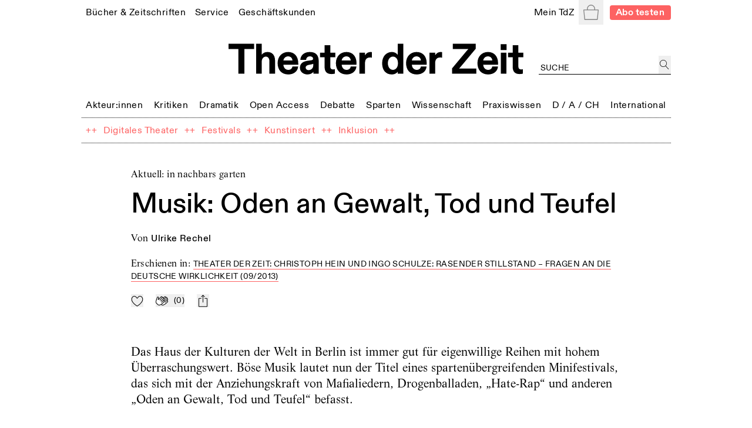

--- FILE ---
content_type: text/html; charset=utf-8
request_url: https://tdz.de/artikel/f7cded8e-497d-4e16-9995-87c600f404e2
body_size: 64401
content:
<!DOCTYPE html><html lang="de"><head><meta charSet="utf-8"/><meta name="viewport" content="width=device-width, initial-scale=1, shrink-to-fit=no"/><meta http-equiv="x-ua-compatible" content="ie=edge"/><link rel="apple-touch-icon" sizes="180x180" href="/static/favicon/apple-touch-icon.png"/><link rel="icon" sizes="48x48" href="/static/favicon/favicon.ico"/><link rel="icon" type="image/png" sizes="32x32" href="/static/favicon/favicon-32x32.png"/><link rel="icon" type="image/png" sizes="16x16" href="/static/favicon/favicon-16x16.png"/><link rel="manifest" href="/static/favicon/site.webmanifest"/><script src="https://cdn.polyfill.io/v3/polyfill.min.js?features=Intl.~locale.de" async=""></script><title>Musik: Oden an Gewalt, Tod und Teufel</title><meta name="description" content="Das Haus der Kulturen der Welt in Berlin ist immer gut für eigenwillige Reihen mit hohem Überraschungswert. Böse Musik lautet nun der Titel eines …"/><meta property="og:title" content="Musik: Oden an Gewalt, Tod und Teufel"/><meta property="og:description" content="Das Haus der Kulturen der Welt in Berlin ist immer gut für eigenwillige Reihen mit hohem Überraschungswert. Böse Musik lautet nun der Titel eines …"/><meta property="og:url" content="https://tdz.de/artikel/f7cded8e-497d-4e16-9995-87c600f404e2"/><meta property="og:image" content="https://tdz.de/static/TdZ_SocialLogo_long_black.png"/><meta property="og:type" content="article"/><meta property="og:locale" content="de_DE"/><meta property="og:site_name" content="Theater der Zeit"/><meta name="twitter:site" content="@theaterderzeit"/><meta name="twitter:title" content="Musik: Oden an Gewalt, Tod und Teufel"/><meta name="twitter:description" content="Das Haus der Kulturen der Welt in Berlin ist immer gut für eigenwillige Reihen mit hohem Überraschungswert. Böse Musik lautet nun der Titel eines …"/><meta name="twitter:image" content="https://tdz.de/static/TdZ_SocialLogo_long_black.png"/><meta name="next-head-count" content="22"/><link rel="stylesheet" media="screen" href="/static/fonts.css" type="text/css"/><link rel="preload" href="/_next/static/css/4cd3dd2d35e12569.css" as="style"/><link rel="stylesheet" href="/_next/static/css/4cd3dd2d35e12569.css" data-n-g=""/><link rel="preload" href="/_next/static/css/22c426975bfb6e8b.css" as="style"/><link rel="stylesheet" href="/_next/static/css/22c426975bfb6e8b.css" data-n-p=""/><noscript data-n-css=""></noscript><script defer="" nomodule="" src="/_next/static/chunks/polyfills-78c92fac7aa8fdd8.js"></script><script src="/_next/static/chunks/webpack-9d6fca6f1bb5e191.js" defer=""></script><script src="/_next/static/chunks/framework-51e90279bbf5a0ec.js" defer=""></script><script src="/_next/static/chunks/main-85a6032d4ab64b0a.js" defer=""></script><script src="/_next/static/chunks/pages/_app-b3b51ebf3cc04028.js" defer=""></script><script src="/_next/static/chunks/7002-4e8f81f281ac6703.js" defer=""></script><script src="/_next/static/chunks/8881-75e1daded2a4632f.js" defer=""></script><script src="/_next/static/chunks/620-e2f907dda92c0e03.js" defer=""></script><script src="/_next/static/chunks/4677-fafb76872522b833.js" defer=""></script><script src="/_next/static/chunks/8351-62f381419e953fa9.js" defer=""></script><script src="/_next/static/chunks/356-f8cc370e47b85844.js" defer=""></script><script src="/_next/static/chunks/pages/artikel/%5Bid%5D-2ae3fa4b978e1789.js" defer=""></script><script src="/_next/static/ugOX4Tv2Q80WGw7iiCleY/_buildManifest.js" defer=""></script><script src="/_next/static/ugOX4Tv2Q80WGw7iiCleY/_ssgManifest.js" defer=""></script></head><body><div id="__next"><div class="Toastify"></div><div class="auth-wrapper"><main><section class="relative max-w-screen-lg mx-auto mb-2 md:mb-3 px-3 lg:px-2 pt-16 sm:py-0 text-left"><header class="font-regular relative -mx-1.5 mb-8 bg-white px-1.5 leading-none site-header-fade-in"><section class="flex flex-wrap items-center justify-between"><nav class="header_nav__Odrsm"><div class="px-1.5"><div class="inline"><a class="header_menuItemBase__OkuMi truncate" role="link" tabindex="0" href="/shop"><span class="whitespace-nowrap pb-[5px] border-b border-transparent">Bücher &amp; Zeitschriften</span></a></div><div class="hidden z-20 flex flex-col mt-[5px] whitespace-nowrap pb-1 absolute border bg-white px-2.5 pt-2.5"><a class="header_tdzSubmenuLink__ckTwM pb-1.5 text-sm" role="link" tabindex="0" href="/shop/produkt/humor-auf-der-buehne"><span>Die aktuelle TdZ-Ausgabe</span></a><a class="header_tdzSubmenuLink__ckTwM pb-1.5 text-sm" role="link" tabindex="0" href="/shop/abo"><span>Abo-Angebote</span></a><a class="header_tdzSubmenuLink__ckTwM pb-1.5 text-sm" role="link" tabindex="0" href="/shop"><span>Bücher, Zeitschriften, Musik</span></a><a class="header_tdzSubmenuLink__ckTwM pb-1.5 text-sm" role="link" tabindex="0" href="/shop/magazin/theater-der-zeit"><span>TdZ Archiv</span></a></div></div><div class="px-1.5"><div class="inline"><a class="header_menuItemBase__OkuMi truncate" role="link" tabindex="0" href="/service"><span class="whitespace-nowrap pb-[5px] border-b border-transparent">Service</span></a></div><div class="hidden z-20 flex flex-col mt-[5px] whitespace-nowrap pb-1 absolute border bg-white px-2.5 pt-2.5"><a class="header_tdzSubmenuLink__ckTwM pb-1.5 text-sm" role="link" tabindex="0" href="/stellenmarkt"><span>Jobs / Stellenmarkt</span></a><a class="header_tdzSubmenuLink__ckTwM pb-1.5 text-sm" role="link" tabindex="0" href="/podcast"><span>Podcast</span></a><a class="header_tdzSubmenuLink__ckTwM pb-1.5 text-sm" role="link" tabindex="0" href="https://theaterderzeit.us11.list-manage.com/subscribe?u=af1f8d6806ce21d86b0fbdddf&amp;id=3337c2d8c1"><span>Newsletter</span></a><a class="header_tdzSubmenuLink__ckTwM pb-1.5 text-sm" role="link" tabindex="0" href="/news"><span>Theater-Meldungen</span></a><a class="header_tdzSubmenuLink__ckTwM pb-1.5 text-sm" role="link" tabindex="0" href="/tour"><span>TdZ on Tour</span></a><a class="header_tdzSubmenuLink__ckTwM pb-1.5 text-sm" role="link" tabindex="0" href="/premieren"><span>Theater-Premieren</span></a><a class="header_tdzSubmenuLink__ckTwM pb-1.5 text-sm" role="link" tabindex="0" href="/festivals"><span>Theater-Festivals</span></a><a class="header_tdzSubmenuLink__ckTwM pb-1.5 text-sm" role="link" tabindex="0" href="/spielorte"><span>Theater-Verzeichnis</span></a><a class="header_tdzSubmenuLink__ckTwM pb-1.5 text-sm" role="link" tabindex="0" href="/autor_innen"><span>Autor:innen-Verzeichnis</span></a><a class="header_tdzSubmenuLink__ckTwM pb-1.5 text-sm" role="link" tabindex="0" href="/aboservice"><span>Leser- &amp; Aboservice</span></a><a class="header_tdzSubmenuLink__ckTwM pb-1.5 text-sm" role="link" tabindex="0" href="/sprachkurse"><span>Sprachkurse</span></a></div></div><div class="px-1.5"><div class="inline"><a class="header_menuItemBase__OkuMi truncate" role="link" tabindex="0" href="/geschaeftskunden"><span class="whitespace-nowrap pb-[5px] border-b border-transparent">Geschäftskunden</span></a></div><div class="hidden z-20 flex flex-col mt-[5px] whitespace-nowrap pb-1 absolute border bg-white px-2.5 pt-2.5"><a class="header_tdzSubmenuLink__ckTwM pb-1.5 text-sm" role="link" tabindex="0" href="/media"><span>Anzeige schalten</span></a><a class="header_tdzSubmenuLink__ckTwM pb-1.5 text-sm" role="link" tabindex="0" href="/buchprojekt-anbieten"><span>Buchprojekt anbieten</span></a><a class="header_tdzSubmenuLink__ckTwM pb-1.5 text-sm" role="link" tabindex="0" href="/lizenzen-nutzungsrechte"><span>Lizenzen / Nutzungsrechte</span></a><a class="header_tdzSubmenuLink__ckTwM pb-1.5 text-sm" role="link" tabindex="0" href="/haendler-informationen"><span>Händler Informationen</span></a><a class="header_tdzSubmenuLink__ckTwM pb-1.5 text-sm" role="link" tabindex="0" href="/open-access-publikationen"><span>Open Access Publikationen</span></a></div></div></nav><nav class="header_nav__Odrsm"><div class="px-1.5"><div class="inline"><a class="header_menuItemBase__OkuMi truncate" role="link" tabindex="0" href="/login"><span class="whitespace-nowrap pb-[5px] border-b border-transparent">Mein TdZ</span></a></div><div class="hidden z-20 flex flex-col mt-[5px] whitespace-nowrap pb-1 absolute border bg-white px-2.5 pt-2.5"><a class="header_tdzSubmenuLink__ckTwM pb-1.5 text-sm" role="link" tabindex="0" href="/login#my_favorites"><span>Meine Themen</span></a><a class="header_tdzSubmenuLink__ckTwM pb-1.5 text-sm" role="link" tabindex="0" href="/login#my_orders"><span>Meine Bestellungen</span></a><a class="header_tdzSubmenuLink__ckTwM pb-1.5 text-sm" role="link" tabindex="0" href="/login#my_downloads"><span>Download-Bereich</span></a><a class="header_tdzSubmenuLink__ckTwM pb-1.5 text-sm" role="link" tabindex="0" href="/login#my_subscription"><span>Mein Abo</span></a><a class="header_tdzSubmenuLink__ckTwM pb-1.5 text-sm" role="link" tabindex="0" href="/login#my_data"><span>Persönliche Daten</span></a><a class="header_tdzSubmenuLink__ckTwM pb-1.5 text-sm" role="link" tabindex="0" href="/login"><span>Anmelden</span></a></div></div><button type="button" class="relative inline-block h-8 w-8 p-1.5 text-gray"><span class="sr-only">Warenkorb</span><svg role="img" xmlns="http://www.w3.org/2000/svg" viewBox="0 0 900 900" class="fill-current"><path d="M88.26,898C70.49,898,56,883.25,56,865.11v-.27L1.65,319.17c.14-18,14.55-32.64,32.24-32.64H211.31v-38.9c0-.56,0-1.16,0-1.76C211.3,111.4,318.53,2,450.32,2s239,109.4,239,243.87c0,1,0,2.1,0,3.15v.31c0,.36,0,.73,0,1.1v36.1H866.76c17.69,0,32.1,14.62,32.24,32.64L844.63,864.84v.27c0,18.14-14.47,32.89-32.25,32.89Zm13.14-45.75H799.25l55.52-520H45.88ZM256.14,252.48v34H644.51V252.47l-.09-.53,0-2.44c0-1.21,0-2.42,0-3.63,0-109.25-87.11-198.12-194.19-198.12S256.14,136.62,256.14,245.87c0,1.21,0,2.42,0,3.63l.05,2.44Z"></path></svg></button><div hidden="" style="position:fixed;top:1px;left:1px;width:1px;height:0;padding:0;margin:-1px;overflow:hidden;clip:rect(0, 0, 0, 0);white-space:nowrap;border-width:0;display:none"></div><a class="rounded px-2 py-[2px] text-sm font-bold text-white typo-base-sans bg-highlight  ml-2" href="/shop/abo">Abo testen</a></nav></section><section class="my-6 flex flex-wrap items-end text-center"><div class="ml-[25%] w-1/2"><a class="no-underline" href="/"><h1 class="header_logo__ut7mY"><img src="/static/TdZ_Logo.svg" alt="Theater der Zeit"/></h1></a></div><div class="text-left typo-base ml-5 flex grow justify-end pt-4 lg:w-[220px]"><div class="textField_tdzInputGroup__8ocXF"><input class="textField_placeholder__8oksQ w-[calc(100%-1.5rem)] px-0.5 pt-1" placeholder="Suche" value=""/><button type="button" class="h-full min-w-[1.3rem] p-0.5" aria-label="jetzt suchen"><svg role="img" xmlns="http://www.w3.org/2000/svg" viewBox="0 0 900 900" class="fill-current"><path d="M45,337.5C45,176.22,176.22,45,337.5,45S630,176.22,630,337.5,498.78,630,337.5,630,45,498.78,45,337.5ZM849.1,862.29,581.63,570.51A337.48,337.48,0,0,0,98.87,98.87,337.5,337.5,0,0,0,337.5,675a334.86,334.86,0,0,0,211-74L815.9,892.71a22.51,22.51,0,1,0,33.2-30.42Z"></path></svg></button></div></div></section><section class="header_sectionFullWidthNav___70eS"><div class="relative h-auto w-full flex-nowrap items-center justify-between xs:flex"><button type="button" tabindex="0" class="hidden header_arrowButton__CLO9Z left-0"><span class="inline-block w-4 bg-white pr-2"><svg role="img" viewBox="0 0 26 50" xmlns="http://www.w3.org/2000/svg" class="stroke-black hover:stroke-gray"><path fill-rule="evenodd" clip-rule="evenodd" d="M0.999995 25.707L25.0224 49.7295L25.7296 49.0224L1.7071 24.9999L25.3535 1.35349L24.6464 0.64638L0.270436 25.0224L0.977543 25.7295L0.999995 25.707Z"></path></svg></span><span class="inline-block h-4 w-6 bg-gradient-to-r from-white"></span></button><div class="min-w-full overflow-hidden"><nav class="min-w-full justify-between header_nav__Odrsm"><span class="header_spanLinkWrapper__Iq3Eh"><a class="header_menuItemSimple__3Ns2k header_menuItemBase__OkuMi" href="/kategorie/akteure"><span class="whitespace-nowrap">Akteur:innen</span></a></span><div class="px-1.5 py-1.5"><div class="inline"><a class="header_menuItemBase__OkuMi truncate" role="link" tabindex="0" href="/kategorie/kritiken"><span class="whitespace-nowrap pb-[5px] border-b border-transparent">Kritiken</span></a></div><div class="hidden z-20 flex flex-col mt-[5px] whitespace-nowrap pb-1 absolute border bg-white px-2.5 pt-2.5"><a class="header_tdzSubmenuLink__ckTwM pb-1.5" role="link" tabindex="0" href="/kategorie/theaterkritiken"><span>Theaterkritiken</span></a><a class="header_tdzSubmenuLink__ckTwM pb-1.5" role="link" tabindex="0" href="/kategorie/buchrezensionen"><span>Buchrezensionen</span></a></div></div><div class="px-1.5 py-1.5"><div class="inline"><a class="header_menuItemBase__OkuMi truncate" role="link" tabindex="0" href="/kategorie/dramatik"><span class="whitespace-nowrap pb-[5px] border-b border-transparent">Dramatik</span></a></div><div class="hidden z-20 flex flex-col mt-[5px] whitespace-nowrap pb-1 absolute border bg-white px-2.5 pt-2.5"><a class="header_tdzSubmenuLink__ckTwM pb-1.5" role="link" tabindex="0" href="/kategorie/stuecke"><span>Stücke</span></a></div></div><span class="header_spanLinkWrapper__Iq3Eh"><a class="header_menuItemSimple__3Ns2k header_menuItemBase__OkuMi" href="/kategorie/open-access"><span class="whitespace-nowrap">Open Access</span></a></span><span class="header_spanLinkWrapper__Iq3Eh"><a class="header_menuItemSimple__3Ns2k header_menuItemBase__OkuMi" href="/kategorie/debatte"><span class="whitespace-nowrap">Debatte</span></a></span><div class="px-1.5 py-1.5"><div class="inline"><a class="header_menuItemBase__OkuMi truncate" role="link" tabindex="0" href="/kategorie/sparten"><span class="whitespace-nowrap pb-[5px] border-b border-transparent">Sparten</span></a></div><div class="hidden z-20 flex flex-col mt-[5px] whitespace-nowrap pb-1 absolute border bg-white px-2.5 pt-2.5"><a class="header_tdzSubmenuLink__ckTwM pb-1.5" role="link" tabindex="0" href="/kategorie/freie-szene"><span>Freie Szene</span></a><a class="header_tdzSubmenuLink__ckTwM pb-1.5" role="link" tabindex="0" href="/kategorie/sprechtheater"><span>Sprechtheater</span></a><a class="header_tdzSubmenuLink__ckTwM pb-1.5" role="link" tabindex="0" href="/kategorie/oper"><span>Musiktheater</span></a><a class="header_tdzSubmenuLink__ckTwM pb-1.5" role="link" tabindex="0" href="/kategorie/tanz"><span>Tanz</span></a><a class="header_tdzSubmenuLink__ckTwM pb-1.5" role="link" tabindex="0" href="/kategorie/performance"><span>Performance</span></a><a class="header_tdzSubmenuLink__ckTwM pb-1.5" role="link" tabindex="0" href="/kategorie/figurentheater"><span>Puppen-, Figuren- &amp; Objekttheater</span></a><a class="header_tdzSubmenuLink__ckTwM pb-1.5" role="link" tabindex="0" href="/kategorie/zirkus"><span>Zirkus</span></a><a class="header_tdzSubmenuLink__ckTwM pb-1.5" role="link" tabindex="0" href="/kategorie/kinder-und-jugendtheater"><span>Kinder- &amp; Jugendtheater</span></a></div></div><span class="header_spanLinkWrapper__Iq3Eh"><a class="header_menuItemSimple__3Ns2k header_menuItemBase__OkuMi" href="/kategorie/wissenschaft"><span class="whitespace-nowrap">Wissenschaft</span></a></span><div class="px-1.5 py-1.5"><div class="inline"><a class="header_menuItemBase__OkuMi truncate" role="link" tabindex="0" href="/kategorie/praxiswissen"><span class="whitespace-nowrap pb-[5px] border-b border-transparent">Praxiswissen</span></a></div><div class="hidden z-20 flex flex-col mt-[5px] whitespace-nowrap pb-1 absolute border bg-white px-2.5 pt-2.5"><a class="header_tdzSubmenuLink__ckTwM pb-1.5" role="link" tabindex="0" href="/kategorie/theatergeschichte"><span>Theatergeschichte</span></a><a class="header_tdzSubmenuLink__ckTwM pb-1.5" role="link" tabindex="0" href="/kategorie/schauspiel"><span>Schauspiel</span></a><a class="header_tdzSubmenuLink__ckTwM pb-1.5" role="link" tabindex="0" href="/kategorie/regie"><span>Regie</span></a><a class="header_tdzSubmenuLink__ckTwM pb-1.5" role="link" tabindex="0" href="/kategorie/dramaturgie"><span>Dramaturgie</span></a><a class="header_tdzSubmenuLink__ckTwM pb-1.5" role="link" tabindex="0" href="/kategorie/theaterpaedagogik"><span>Theaterpädagogik</span></a><a class="header_tdzSubmenuLink__ckTwM pb-1.5" role="link" tabindex="0" href="/kategorie/kostuem-und-buehne"><span>Kostüm und Bühne</span></a><a class="header_tdzSubmenuLink__ckTwM pb-1.5" role="link" tabindex="0" href="/kategorie/recht"><span>Recht</span></a></div></div><div class="px-1.5 py-1.5"><div class="inline"><a class="header_menuItemBase__OkuMi truncate" role="link" tabindex="0" href="/kategorie/deutschland-oesterreich-schweiz"><span class="whitespace-nowrap pb-[5px] border-b border-transparent">D / A / CH</span></a></div><div class="hidden z-20 flex flex-col mt-[5px] whitespace-nowrap pb-1 absolute border bg-white px-2.5 pt-2.5"><a class="header_tdzSubmenuLink__ckTwM pb-1.5" role="link" tabindex="0" href="/kategorie/oesterreich"><span>Österreich</span></a><a class="header_tdzSubmenuLink__ckTwM pb-1.5" role="link" tabindex="0" href="/kategorie/schweiz"><span>Schweiz</span></a><a class="header_tdzSubmenuLink__ckTwM pb-1.5" role="link" tabindex="0" href="/kategorie/baden-wuerttemberg"><span>Baden-Württemberg</span></a><a class="header_tdzSubmenuLink__ckTwM pb-1.5" role="link" tabindex="0" href="/kategorie/bayern"><span>Bayern</span></a><a class="header_tdzSubmenuLink__ckTwM pb-1.5" role="link" tabindex="0" href="/kategorie/berlin"><span>Berlin</span></a><a class="header_tdzSubmenuLink__ckTwM pb-1.5" role="link" tabindex="0" href="/kategorie/brandenburg"><span>Brandenburg</span></a><a class="header_tdzSubmenuLink__ckTwM pb-1.5" role="link" tabindex="0" href="/kategorie/bremen"><span>Bremen</span></a><a class="header_tdzSubmenuLink__ckTwM pb-1.5" role="link" tabindex="0" href="/kategorie/hamburg"><span>Hamburg</span></a><a class="header_tdzSubmenuLink__ckTwM pb-1.5" role="link" tabindex="0" href="/kategorie/hessen"><span>Hessen</span></a><a class="header_tdzSubmenuLink__ckTwM pb-1.5" role="link" tabindex="0" href="/kategorie/mecklenburg-vorpommern"><span>Mecklenburg-Vorpommern</span></a><a class="header_tdzSubmenuLink__ckTwM pb-1.5" role="link" tabindex="0" href="/kategorie/niedersachsen"><span>Niedersachsen</span></a><a class="header_tdzSubmenuLink__ckTwM pb-1.5" role="link" tabindex="0" href="/kategorie/nordrhein-westfalen"><span>Nordrhein-Westfalen</span></a><a class="header_tdzSubmenuLink__ckTwM pb-1.5" role="link" tabindex="0" href="/kategorie/rheinland-pfalz"><span>Rheinland-Pfalz</span></a><a class="header_tdzSubmenuLink__ckTwM pb-1.5" role="link" tabindex="0" href="/kategorie/saarland"><span>Saarland</span></a><a class="header_tdzSubmenuLink__ckTwM pb-1.5" role="link" tabindex="0" href="/kategorie/sachsen"><span>Sachsen</span></a><a class="header_tdzSubmenuLink__ckTwM pb-1.5" role="link" tabindex="0" href="/kategorie/sachsen-anhalt"><span>Sachsen-Anhalt</span></a><a class="header_tdzSubmenuLink__ckTwM pb-1.5" role="link" tabindex="0" href="/kategorie/schleswig-holstein"><span>Schleswig-Holstein</span></a><a class="header_tdzSubmenuLink__ckTwM pb-1.5" role="link" tabindex="0" href="/kategorie/thueringen"><span>Thüringen</span></a></div></div><div class="px-1.5 py-1.5"><div class="inline"><a class="header_menuItemBase__OkuMi truncate" role="link" tabindex="0" href="/kategorie/international"><span class="whitespace-nowrap pb-[5px] border-b border-transparent">International</span></a></div><div class="hidden z-20 flex flex-col mt-[5px] whitespace-nowrap pb-1 absolute border bg-white px-2.5 pt-2.5"><a class="header_tdzSubmenuLink__ckTwM pb-1.5" role="link" tabindex="0" href="/kategorie/afrika"><span>Afrika</span></a><a class="header_tdzSubmenuLink__ckTwM pb-1.5" role="link" tabindex="0" href="/kategorie/asien"><span>Asien</span></a><a class="header_tdzSubmenuLink__ckTwM pb-1.5" role="link" tabindex="0" href="/kategorie/europa"><span>Europa</span></a><a class="header_tdzSubmenuLink__ckTwM pb-1.5" role="link" tabindex="0" href="/kategorie/nordamerika"><span>Nordamerika</span></a><a class="header_tdzSubmenuLink__ckTwM pb-1.5" role="link" tabindex="0" href="/kategorie/suedamerika"><span>Südamerika</span></a><a class="header_tdzSubmenuLink__ckTwM pb-1.5" role="link" tabindex="0" href="/kategorie/ozeanien"><span>Ozeanien</span></a></div></div></nav> </div><button type="button" tabindex="0" class="hidden header_arrowButton__CLO9Z right-0"><span class="inline-block h-4 w-6 bg-gradient-to-l from-white"></span><span class="inline-block w-4 bg-white pl-2"><svg role="img" viewBox="0 0 26 50" xmlns="http://www.w3.org/2000/svg" class="stroke-black hover:stroke-gray"><path fill-rule="evenodd" clip-rule="evenodd" d="M25 24.6689L0.977548 0.646418L0.270442 1.35352L24.2929 25.376L0.646447 49.0224L1.35355 49.7295L25.7296 25.3535L25.0225 24.6464L25 24.6689Z"></path></svg></span></button></div></section><section class="header_sectionFullWidthNav___70eS"><nav class="header_nav__Odrsm flex-wrap"><div class="flex"><span class="header_spanLinkWrapper__Iq3Eh text-highlight" aria-hidden="true">++</span><span class="typo-base-sans sm:py-1.5 lg:px-0.5"><a class="header_menuItemBase__OkuMi header_menuItemSimple__3Ns2k text-highlight" href="/dossier/digitales-theater"><span>Digitales Theater</span></a></span></div><div class="flex"><span class="header_spanLinkWrapper__Iq3Eh text-highlight" aria-hidden="true">++</span><span class="typo-base-sans sm:py-1.5 lg:px-0.5"><a class="header_menuItemBase__OkuMi header_menuItemSimple__3Ns2k text-highlight" href="/dossier/c168a70a-3315-44d6-9eb9-4adafbbd5ccf"><span>Festivals</span></a></span></div><div class="flex"><span class="header_spanLinkWrapper__Iq3Eh text-highlight" aria-hidden="true">++</span><span class="typo-base-sans sm:py-1.5 lg:px-0.5"><a class="header_menuItemBase__OkuMi header_menuItemSimple__3Ns2k text-highlight" href="/dossier/kunstinsert"><span>Kunstinsert</span></a></span></div><div class="flex"><span class="header_spanLinkWrapper__Iq3Eh text-highlight" aria-hidden="true">++</span><span class="typo-base-sans sm:py-1.5 lg:px-0.5"><a class="header_menuItemBase__OkuMi header_menuItemSimple__3Ns2k text-highlight" href="/dossier/inklusion"><span>Inklusion</span></a></span></div><span class="header_spanLinkWrapper__Iq3Eh text-highlight" aria-hidden="true">++</span></nav></section></header><div class="fixed left-0 right-0 top-0 z-20"></div><div><article class="contentStyles_container__CGd3Y"><header class="contentStyles_header__7sIZL"><p class="mb-2.5 typo-base">Aktuell: in nachbars garten</p><div class="contentStyles_heading__Mxs52"><h1 class="mb-j break-word">Musik: Oden an Gewalt, Tod und Teufel</h1></div><p class="mb-0 first-letter:uppercase mb-4">von<!-- --> <a class="font-sans font-medium no-underline" href="/person/5ee7b3cb-d0bf-4cea-a0e5-f8ca3eff196c">Ulrike Rechel</a></p><p class="mb-2 md:mb-1">Erschienen in<!-- -->: <a class="metaLink_metaLink___Vp6H" href="/publikation/cbd75c78-34cb-41ae-8ddf-d2e04c1c7e54">Theater der Zeit: Christoph Hein und Ingo Schulze: Rasender Stillstand  – Fragen an die deutsche Wirklichkeit (10/2013)</a></p><div class="mt-4 flex space-x-4"><button class="
		inline-block cursor-pointer no-underline
		disabled:text-lightGray disabled:bg-transparent disabled:cursor-default disabled:pointer-events-none
		focus:outline-none flex items-center space-x-2 md:space-x-3 text-black whitespace-nowrap tracking-wide group" title="Zu Mein-TdZ hinzufügen"><svg role="img" xmlns="http://www.w3.org/2000/svg" viewBox="0 0 900 900" class="w-6 md:w-4 fill-transparent group-active:fill-black"><path style="stroke:currentColor;stroke-width:45px;stroke-linejoin:round" d="M244,105.6c-108,0-195,111.5-195,220.2C49,469,159.7,599.1,252.6,683.2    c82.9,75,167,127.6,196.9,145.4c29.9-17.8,114-70.4,196.9-145.4C739.3,599.2,850,469,850,325.8c0-110.4-89.9-220.3-200.2-220.3    c-128.8,0-174.6,142.5-190.8,151.3c-5.6,3.1-12.4,3.1-18,0.1C424.4,248.1,377.4,105.6,244,105.6z"></path></svg></button><button class="
		inline-block cursor-pointer no-underline
		disabled:text-lightGray disabled:bg-transparent disabled:cursor-default disabled:pointer-events-none
		focus:outline-none flex items-center space-x-2 md:space-x-3 text-black whitespace-nowrap tracking-wide group" title="Applaudieren"><svg role="img" xmlns="http://www.w3.org/2000/svg" viewBox="0 0 900 900" class="w-6 md:w-4 fill-white stroke-icon text-black group-active:fill-black group-active:stroke-iconThin group-active:text-white"><path style="stroke:currentColor;stroke-linejoin:round" d="M297.6,604.4c-3.6-4-14.2-18.2-18.6-48.8c-4.1-28.6-3.6-79,22.5-157.1C348.6,257,366.1,206,366.6,204.6l0.6-1.7  l2-3c10.3-23.3,37.2-37.4,61.7-31.3c8.3,2.1,15.9,6.3,21.9,12.3c3,3,5.6,6.4,7.7,10c6.7,11.7,8.3,25.5,4.3,38.9l-27.6,103  c-4,13.9-2.9,21.3-0.8,23.4c5.2,3.3,13.2-0.9,22.5-10.3l188.7-188.7c20-20,52.5-20,72.5,0s20,52.5,0,72.5l-157,157l181.2-181.2  c20-20,52.5-20,72.5,0c20,20,20,52.5,0,72.5L635.5,459.2l157-157c20-20,52.5-20,72.5,0c20,20,20,52.5,0,72.5L683.8,555.9  l108.7-108.7c20-20,52.5-20,72.5,0c20,20,20,52.5,0,72.5l-84.6,84.6c-71.1,71.1-143.2,120.2-208.3,141.9  c-45.4,15.2-109,23.9-154-21.1L297.6,604.4z"></path><path style="stroke:currentColor;stroke-linejoin:round" d="M40.5,604.4c-3.6-4-14.2-18.2-18.6-48.8c-4.1-28.6-3.6-79,22.5-157.1C91.6,257,109.1,206,109.6,204.6l0.6-1.7  l2-3c10.3-23.3,37.2-37.4,61.7-31.3c8.3,2.1,15.9,6.3,21.9,12.3c3,3,5.6,6.4,7.7,10c6.7,11.7,8.3,25.5,4.3,38.9l-27.6,103  c-4,13.9-2.9,21.3-0.8,23.4c5.2,3.3,13.2-0.9,22.5-10.3l188.7-188.7c20-20,52.5-20,72.5,0c20,20,20,52.5,0,72.5l-157,157  l181.2-181.2c20-20,52.5-20,72.5,0c20,20,20,52.5,0,72.5L378.5,459.2l157-157c20-20,52.5-20,72.5,0c20,20,20,52.5,0,72.5  L426.8,555.9l108.7-108.7c20-20,52.5-20,72.5,0c20,20,20,52.5,0,72.5l-84.6,84.6c-71.1,71.1-143.2,120.2-208.3,141.9  c-45.4,15.2-109,23.9-154-21.1L40.5,604.4z"></path></svg><span class="!ml-2 typo-uppercase-base md:typo-uppercase-sm">(<!-- -->0<!-- -->)</span></button><button class="
		inline-block cursor-pointer no-underline
		disabled:text-lightGray disabled:bg-transparent disabled:cursor-default disabled:pointer-events-none
		focus:outline-none flex items-center space-x-2 md:space-x-3 text-black whitespace-nowrap tracking-wide" title="teilen"><svg role="img" xmlns="http://www.w3.org/2000/svg" viewBox="0 0 1000 1000" class="w-5 md:w-4"><g><path d="M381.9,181l95.8-95.8v525.9c0,13.4,8.9,22.3,22.3,22.3c13.4,0,22.3-8.9,22.3-22.3V85.2l95.8,95.8c4.5,4.5,8.9,6.7,15.6,6.7c6.7,0,11.1-2.2,15.6-6.7c8.9-8.9,8.9-22.3,0-31.2L515.6,16.1c-2.2-2.2-4.5-4.5-6.7-4.5c-4.5-2.2-11.1-2.2-17.8,0c-2.2,2.2-4.5,2.2-6.7,4.5L350.7,149.8c-8.9,8.9-8.9,22.3,0,31.2C359.6,190,373,190,381.9,181z M812,276.9H633.7v44.6H812v624H188v-624h178.3v-44.6H188c-24.5,0-44.6,20.1-44.6,44.6v624c0,24.5,20.1,44.6,44.6,44.6h624c24.5,0,44.6-20.1,44.6-44.6v-624C856.6,296.9,836.5,276.9,812,276.9z"></path></g></svg></button></div></header><section class="relative typo-prose contentStyles_proseSection__Wqzco embeddedElements_resetIframes__IzyDo"><div class="free-html-block"><p>Das Haus der Kulturen der Welt in Berlin ist immer gut für eigenwillige Reihen mit hohem Überraschungswert. Böse Musik lautet nun der Titel eines spartenübergreifenden Minifestivals, das sich mit der Anziehungskraft von Mafialiedern, Drogenballaden, „Hate-Rap“ und anderen „Oden an Gewalt, Tod und Teufel“ befasst.</p> <p>Da wäre etwa das florierende Musikgenre der „Narcocorridos“, das Mexikos Jugend ein Heer an Stars und bösen Posterboys beschert hat. Zu frohsinnigen Polkaklängen besingen die Interpreten mörderische Taten von Drogenbossen nach Art von Heldensagen. Als Mexikos Antwort auf „Gangsta-Rap“ bezeichnen die Musiker ihr Genre stolz und sind selbst irritierend eng mit ihren Auftraggebern aus dem Drogengeschäft verbandelt. Dem aberwitzigen Pop-Phänomen nähert sich der Berliner Musiker Georg Zeitblom bei seinem Konzert mit Band und Michael Farin an: Der Buch- und Hörspiel- Autor ist gewissermaßen Fachmann für die Abgründe der Seele, mit denen er sich schon in Arbeiten zu „Totmacher“ Fritz Haarmann oder „Psycho“-Vorbild Ed Gein näher befasste.</p> <p>Auch Klangbastler und Cumbia-Freigeist Axel Krygier versetzt sich beim Abschlusskonzert in die Perspektive eines „bösen“ Charakters. Sein „Mann aus Stein“ – „Hombre de Piedra“ – geistert als finsterer Protagonist durch die neuen Songs des Argentiniers. Verstört- verstörende Innenansichten prallen dabei auf Krygiers elektroinfizierte, durchaus partyselige Klänge.</p> <p>Neben exklusiven Auftritten von...</p></div></section></article><section class="Paywall_root__Hqhly"><h2 class="mb-2">Sie möchten den gesamten Beitrag lesen?</h2><article class="flex flex-wrap items-center justify-between"><h3 class="mb-3 mr-3 typo-intro">Diese Angebote schalten den Artikel frei:</h3><button class="font-sans uppercase no-underline pt-0 border-0 leading-none disabled:text-lightGray disabled:cursor-default disabled:pointer-events-none focus:outline-none focus:ring-1 focus:ring-lightGray text-sm border-b border-textGreen whitespace-nowrap tracking-wide mb-3">Ich habe bereits einen Zugang</button></article><section class="mb-6 mt-4"><div class="relative flex h-auto w-full flex-nowrap items-center justify-between"><div class="flex-1 overflow-x-scroll"><div class="inline-flex min-w-full justify-center gap-2"><article class="flex flex-col flex-1 items-stretch justify-end pt-6 pb-8 px-4 min-w-[280px] max-w-[50%] bg-lightGreen"><header class="SubscriptionBox_header__BiVtv mb-6 flex flex-1 flex-col items-stretch text-center"><section class="SubscriptionBox_headline__5DX09 flex-1"><h3 class="m-0 font-medium typo-base-sans">Tageszugang</h3><p class="m-0 pt-2 typo-base">12 Stunden ohne Paywall</p></section><p class="m-0 border-b border-dotted pb-2 pt-2"> <span class="typo-base-sans">5,99 €</span></p></header><section><div class="SubscriptionBox_featureBlock__PHbkO"><h4 class="SubscriptionBox_headlineBase__Na_2M">Online lesen</h4><div class="flex flex-nowrap text-sm"><span class="mr-2 h-3.5 w-3.5 text-neonGreen"><svg role="img" xmlns="http://www.w3.org/2000/svg" viewBox="0 0 900 900" class="fill-current"><path d="M287.14,774.72a40.76,40.76,0,0,1-28.73-11.85L14.87,519.34a40.64,40.64,0,0,1,57.48-57.48L287.14,676.74,826.65,137.15a40.64,40.64,0,1,1,57.48,57.47L315.88,762.87A40.78,40.78,0,0,1,287.14,774.72Z"></path></svg></span><p class="mb-2 flex-1"><span class="mr-2">Bücher online lesen</span></p></div><div class="flex flex-nowrap text-sm"><span class="mr-2 h-3.5 w-3.5 text-neonGreen"><svg role="img" xmlns="http://www.w3.org/2000/svg" viewBox="0 0 900 900" class="fill-current"><path d="M287.14,774.72a40.76,40.76,0,0,1-28.73-11.85L14.87,519.34a40.64,40.64,0,0,1,57.48-57.48L287.14,676.74,826.65,137.15a40.64,40.64,0,1,1,57.48,57.47L315.88,762.87A40.78,40.78,0,0,1,287.14,774.72Z"></path></svg></span><p class="mb-2 flex-1"><span class="mr-2">TdZ-Artikel seit 2013 online lesen</span></p></div><div class="flex flex-nowrap text-sm"><span class="mr-2 h-3.5 w-3.5 text-neonGreen"><svg role="img" xmlns="http://www.w3.org/2000/svg" viewBox="0 0 900 900" class="fill-current"><path d="M287.14,774.72a40.76,40.76,0,0,1-28.73-11.85L14.87,519.34a40.64,40.64,0,0,1,57.48-57.48L287.14,676.74,826.65,137.15a40.64,40.64,0,1,1,57.48,57.47L315.88,762.87A40.78,40.78,0,0,1,287.14,774.72Z"></path></svg></span><p class="mb-2 flex-1"><span class="mr-2">Exklusive Online-Artikel lesen</span></p></div><div class="flex flex-nowrap text-sm"><span class="mr-2 h-3.5 w-3.5 text-neonGreen"><svg role="img" xmlns="http://www.w3.org/2000/svg" viewBox="0 0 900 900" class="fill-current"><path d="M287.14,774.72a40.76,40.76,0,0,1-28.73-11.85L14.87,519.34a40.64,40.64,0,0,1,57.48-57.48L287.14,676.74,826.65,137.15a40.64,40.64,0,1,1,57.48,57.47L315.88,762.87A40.78,40.78,0,0,1,287.14,774.72Z"></path></svg></span><p class="mb-2 flex-1"><span class="mr-2">„Arbeitsbücher“ online lesen</span></p></div><div class="flex flex-nowrap text-sm"><span class="mr-2 h-3.5 w-3.5 text-neonGreen"><svg role="img" xmlns="http://www.w3.org/2000/svg" viewBox="0 0 900 900" class="fill-current"><path d="M287.14,774.72a40.76,40.76,0,0,1-28.73-11.85L14.87,519.34a40.64,40.64,0,0,1,57.48-57.48L287.14,676.74,826.65,137.15a40.64,40.64,0,1,1,57.48,57.47L315.88,762.87A40.78,40.78,0,0,1,287.14,774.72Z"></path></svg></span><p class="mb-2 flex-1"><span class="mr-2">double-Artikel online lesen</span></p></div><div class="flex flex-nowrap text-sm"><span class="mr-2 h-3.5 w-3.5 text-neonGreen"><svg role="img" xmlns="http://www.w3.org/2000/svg" viewBox="0 0 900 900" class="fill-current"><path d="M287.14,774.72a40.76,40.76,0,0,1-28.73-11.85L14.87,519.34a40.64,40.64,0,0,1,57.48-57.48L287.14,676.74,826.65,137.15a40.64,40.64,0,1,1,57.48,57.47L315.88,762.87A40.78,40.78,0,0,1,287.14,774.72Z"></path></svg></span><p class="mb-2 flex-1"><span class="mr-2">IXYPSILONZETT-Artikel online lesen</span></p></div></div><div class="SubscriptionBox_featureBlock__PHbkO"><h4 class="SubscriptionBox_headlineBase__Na_2M">PDF-Downloads</h4><div class="flex flex-nowrap text-gray text-sm"><span class="mr-2 h-3.5 w-3.5">—</span><p class="mb-2 flex-1"><span class="mr-2">Die aktuelle TdZ-Ausgabe</span><button class="relative top-0.5 inline h-3 w-3 text-gray" type="button" data-tooltip-content="Laden Sie schon vor dem offiziellen Erscheinungstermin die aktuelle TdZ-Ausgabe als PDF-Version herunter." data-tooltip-id="feature-7fccd0a3-c217-40f3-af85-0599472814f5" aria-label="Weitere Infos"><svg role="img" xmlns="http://www.w3.org/2000/svg" viewBox="0 0 900 900" class="fill-current"><path d="M766.51,131.53C681.68,46.7,569,0,449,0S216.32,46.7,131.49,131.53,0,329.05,0,449,46.7,681.68,131.49,766.51,329.05,898,449,898s232.68-46.7,317.51-131.49S898,569,898,449,851.3,216.32,766.51,131.53ZM449,850.74C227.48,850.74,47.26,670.52,47.26,449S227.48,47.26,449,47.26,850.74,227.48,850.74,449,670.52,850.74,449,850.74Zm-2.64-573.48c32.52,0,59-23.45,59-52.94s-26.46-53.69-59-53.69-60.5,24.2-60.5,53.69S413.84,277.26,446.36,277.26ZM496.27,669V351.37H473.58L350.32,377.08v21.17l13.61,7.56c20.42,10.59,27.23,14.37,27.23,32.52V669c0,9.83-3.79,11.35-24.2,18.15l-17.4,5.3V715.1H537.1V692.42l-17.39-5.3C500.05,680.32,496.27,678.8,496.27,669Z"></path></svg></button></p></div><div class="flex flex-nowrap text-gray text-sm"><span class="mr-2 h-3.5 w-3.5">—</span><p class="mb-2 flex-1"><span class="mr-2">Das jährliche Arbeitsbuch</span><button class="relative top-0.5 inline h-3 w-3 text-gray" type="button" data-tooltip-content="Laden Sie das jährliche Arbeitsbuch als monothematische TdZ-Doppelausgabe im Juli/August als PDF-Format herunter." data-tooltip-id="feature-10e71b5d-5a9e-4ed5-a40c-7a4acc5ac4d0" aria-label="Weitere Infos"><svg role="img" xmlns="http://www.w3.org/2000/svg" viewBox="0 0 900 900" class="fill-current"><path d="M766.51,131.53C681.68,46.7,569,0,449,0S216.32,46.7,131.49,131.53,0,329.05,0,449,46.7,681.68,131.49,766.51,329.05,898,449,898s232.68-46.7,317.51-131.49S898,569,898,449,851.3,216.32,766.51,131.53ZM449,850.74C227.48,850.74,47.26,670.52,47.26,449S227.48,47.26,449,47.26,850.74,227.48,850.74,449,670.52,850.74,449,850.74Zm-2.64-573.48c32.52,0,59-23.45,59-52.94s-26.46-53.69-59-53.69-60.5,24.2-60.5,53.69S413.84,277.26,446.36,277.26ZM496.27,669V351.37H473.58L350.32,377.08v21.17l13.61,7.56c20.42,10.59,27.23,14.37,27.23,32.52V669c0,9.83-3.79,11.35-24.2,18.15l-17.4,5.3V715.1H537.1V692.42l-17.39-5.3C500.05,680.32,496.27,678.8,496.27,669Z"></path></svg></button></p></div><div class="flex flex-nowrap text-gray text-sm"><span class="mr-2 h-3.5 w-3.5">—</span><p class="mb-2 flex-1"><span class="mr-2">Sonderpublikationen</span><button class="relative top-0.5 inline h-3 w-3 text-gray" type="button" data-tooltip-content="Laden Sie Sonderausgaben wie TdZ-Spezial, thematische Sonderbeilagen oder Inserts als PDF herunter." data-tooltip-id="feature-6fde746f-ae2f-48b4-9b30-fc0d9f4d1e1f" aria-label="Weitere Infos"><svg role="img" xmlns="http://www.w3.org/2000/svg" viewBox="0 0 900 900" class="fill-current"><path d="M766.51,131.53C681.68,46.7,569,0,449,0S216.32,46.7,131.49,131.53,0,329.05,0,449,46.7,681.68,131.49,766.51,329.05,898,449,898s232.68-46.7,317.51-131.49S898,569,898,449,851.3,216.32,766.51,131.53ZM449,850.74C227.48,850.74,47.26,670.52,47.26,449S227.48,47.26,449,47.26,850.74,227.48,850.74,449,670.52,850.74,449,850.74Zm-2.64-573.48c32.52,0,59-23.45,59-52.94s-26.46-53.69-59-53.69-60.5,24.2-60.5,53.69S413.84,277.26,446.36,277.26ZM496.27,669V351.37H473.58L350.32,377.08v21.17l13.61,7.56c20.42,10.59,27.23,14.37,27.23,32.52V669c0,9.83-3.79,11.35-24.2,18.15l-17.4,5.3V715.1H537.1V692.42l-17.39-5.3C500.05,680.32,496.27,678.8,496.27,669Z"></path></svg></button></p></div><div class="flex flex-nowrap text-gray text-sm"><span class="mr-2 h-3.5 w-3.5">—</span><p class="mb-2 flex-1"><span class="mr-2">Die aktuelle double-Ausgabe</span><button class="relative top-0.5 inline h-3 w-3 text-gray" type="button" data-tooltip-content="Laden Sie schon vor dem offiziellen Erscheinungstermin die aktuelle „double – Magazin für Puppen-, Figuren- und Objekttheater&quot; als PDF herunter." data-tooltip-id="feature-d03d078c-3bb3-40fb-9aff-3bc1832dab48" aria-label="Weitere Infos"><svg role="img" xmlns="http://www.w3.org/2000/svg" viewBox="0 0 900 900" class="fill-current"><path d="M766.51,131.53C681.68,46.7,569,0,449,0S216.32,46.7,131.49,131.53,0,329.05,0,449,46.7,681.68,131.49,766.51,329.05,898,449,898s232.68-46.7,317.51-131.49S898,569,898,449,851.3,216.32,766.51,131.53ZM449,850.74C227.48,850.74,47.26,670.52,47.26,449S227.48,47.26,449,47.26,850.74,227.48,850.74,449,670.52,850.74,449,850.74Zm-2.64-573.48c32.52,0,59-23.45,59-52.94s-26.46-53.69-59-53.69-60.5,24.2-60.5,53.69S413.84,277.26,446.36,277.26ZM496.27,669V351.37H473.58L350.32,377.08v21.17l13.61,7.56c20.42,10.59,27.23,14.37,27.23,32.52V669c0,9.83-3.79,11.35-24.2,18.15l-17.4,5.3V715.1H537.1V692.42l-17.39-5.3C500.05,680.32,496.27,678.8,496.27,669Z"></path></svg></button></p></div><div class="flex flex-nowrap text-gray text-sm"><span class="mr-2 h-3.5 w-3.5">—</span><p class="mb-2 flex-1"><span class="mr-2">Persönliches Archiv mit allen bereits erworbenen Downloads</span></p></div><div class="flex flex-nowrap text-gray text-sm"><span class="mr-2 h-3.5 w-3.5">—</span><p class="mb-2 flex-1"><span class="mr-2">Die aktuelle IXYPSILONZETT-Ausgabe</span><button class="relative top-0.5 inline h-3 w-3 text-gray" type="button" data-tooltip-content="Laden Sie schon vor dem offiziellen Erscheinungstermin die aktuelle „IXYPSILONZETT – Magazin für Kinder- und Jugendtheater“ als PDF herunter." data-tooltip-id="feature-0a23d539-363a-4569-9b0c-e3ce913d0b2b" aria-label="Weitere Infos"><svg role="img" xmlns="http://www.w3.org/2000/svg" viewBox="0 0 900 900" class="fill-current"><path d="M766.51,131.53C681.68,46.7,569,0,449,0S216.32,46.7,131.49,131.53,0,329.05,0,449,46.7,681.68,131.49,766.51,329.05,898,449,898s232.68-46.7,317.51-131.49S898,569,898,449,851.3,216.32,766.51,131.53ZM449,850.74C227.48,850.74,47.26,670.52,47.26,449S227.48,47.26,449,47.26,850.74,227.48,850.74,449,670.52,850.74,449,850.74Zm-2.64-573.48c32.52,0,59-23.45,59-52.94s-26.46-53.69-59-53.69-60.5,24.2-60.5,53.69S413.84,277.26,446.36,277.26ZM496.27,669V351.37H473.58L350.32,377.08v21.17l13.61,7.56c20.42,10.59,27.23,14.37,27.23,32.52V669c0,9.83-3.79,11.35-24.2,18.15l-17.4,5.3V715.1H537.1V692.42l-17.39-5.3C500.05,680.32,496.27,678.8,496.27,669Z"></path></svg></button></p></div></div><div class="SubscriptionBox_featureBlock__PHbkO"><h4 class="SubscriptionBox_headlineBase__Na_2M">Sonstiges</h4><div class="flex flex-nowrap text-sm"><span class="mr-2 h-3.5 w-3.5 text-neonGreen"><svg role="img" xmlns="http://www.w3.org/2000/svg" viewBox="0 0 900 900" class="fill-current"><path d="M287.14,774.72a40.76,40.76,0,0,1-28.73-11.85L14.87,519.34a40.64,40.64,0,0,1,57.48-57.48L287.14,676.74,826.65,137.15a40.64,40.64,0,1,1,57.48,57.47L315.88,762.87A40.78,40.78,0,0,1,287.14,774.72Z"></path></svg></span><p class="mb-2 flex-1"><span class="mr-2">Anmelden per E-Mail</span></p></div><div class="flex flex-nowrap text-sm"><span class="mr-2 h-3.5 w-3.5 text-neonGreen"><svg role="img" xmlns="http://www.w3.org/2000/svg" viewBox="0 0 900 900" class="fill-current"><path d="M287.14,774.72a40.76,40.76,0,0,1-28.73-11.85L14.87,519.34a40.64,40.64,0,0,1,57.48-57.48L287.14,676.74,826.65,137.15a40.64,40.64,0,1,1,57.48,57.47L315.88,762.87A40.78,40.78,0,0,1,287.14,774.72Z"></path></svg></span><p class="mb-2 flex-1"><span class="mr-2">Persönliche Merklisten</span><button class="relative top-0.5 inline h-3 w-3 text-gray" type="button" data-tooltip-content="Richten Sie Ihr individuelles Theatermagazin ein, indem Sie Themen-Dossiers, Theater oder Autoren folgen (♥︎ Mein TdZ)." data-tooltip-id="feature-a90d88aa-c867-4594-9828-a386187e0acd" aria-label="Weitere Infos"><svg role="img" xmlns="http://www.w3.org/2000/svg" viewBox="0 0 900 900" class="fill-current"><path d="M766.51,131.53C681.68,46.7,569,0,449,0S216.32,46.7,131.49,131.53,0,329.05,0,449,46.7,681.68,131.49,766.51,329.05,898,449,898s232.68-46.7,317.51-131.49S898,569,898,449,851.3,216.32,766.51,131.53ZM449,850.74C227.48,850.74,47.26,670.52,47.26,449S227.48,47.26,449,47.26,850.74,227.48,850.74,449,670.52,850.74,449,850.74Zm-2.64-573.48c32.52,0,59-23.45,59-52.94s-26.46-53.69-59-53.69-60.5,24.2-60.5,53.69S413.84,277.26,446.36,277.26ZM496.27,669V351.37H473.58L350.32,377.08v21.17l13.61,7.56c20.42,10.59,27.23,14.37,27.23,32.52V669c0,9.83-3.79,11.35-24.2,18.15l-17.4,5.3V715.1H537.1V692.42l-17.39-5.3C500.05,680.32,496.27,678.8,496.27,669Z"></path></svg></button></p></div><div class="flex flex-nowrap text-gray text-sm"><span class="mr-2 h-3.5 w-3.5">—</span><p class="mb-2 flex-1"><span class="mr-2">Nur für Privatkunden</span><button class="relative top-0.5 inline h-3 w-3 text-gray" type="button" data-tooltip-content="Ist der Rechnungsempfänger ein Theater, eine Institution, Firma oder Bibliothek, müssen das Print- und Digitalabo separat bestellt werden." data-tooltip-id="feature-24bd1d77-eb56-4969-a189-165e0c8882f5" aria-label="Weitere Infos"><svg role="img" xmlns="http://www.w3.org/2000/svg" viewBox="0 0 900 900" class="fill-current"><path d="M766.51,131.53C681.68,46.7,569,0,449,0S216.32,46.7,131.49,131.53,0,329.05,0,449,46.7,681.68,131.49,766.51,329.05,898,449,898s232.68-46.7,317.51-131.49S898,569,898,449,851.3,216.32,766.51,131.53ZM449,850.74C227.48,850.74,47.26,670.52,47.26,449S227.48,47.26,449,47.26,850.74,227.48,850.74,449,670.52,850.74,449,850.74Zm-2.64-573.48c32.52,0,59-23.45,59-52.94s-26.46-53.69-59-53.69-60.5,24.2-60.5,53.69S413.84,277.26,446.36,277.26ZM496.27,669V351.37H473.58L350.32,377.08v21.17l13.61,7.56c20.42,10.59,27.23,14.37,27.23,32.52V669c0,9.83-3.79,11.35-24.2,18.15l-17.4,5.3V715.1H537.1V692.42l-17.39-5.3C500.05,680.32,496.27,678.8,496.27,669Z"></path></svg></button></p></div></div></section><div class="text-center"><button class="
		inline-block cursor-pointer no-underline
		disabled:text-lightGray disabled:bg-transparent disabled:cursor-default disabled:pointer-events-none
		focus:outline-none 
		border font-sans font-medium text-center tracking-wide
		hover:bg-highlight hover:text-white
		disabled:border-lightGray focus:ring-2 text-xs px-2 pt-2 pb-1.5 md:px-4 
	text-textGreen border-neonGreen bg-transparent
	hover:text-white hover:bg-neonGreen
	focus:ring-neonGreen uppercase text-left tracking-wide max-w-[15rem]">Jetzt bestellen</button></div></article><article class="flex flex-col flex-1 items-stretch justify-end pt-6 pb-8 px-4 min-w-[280px] max-w-[50%] bg-lightGreen"><header class="SubscriptionBox_header__BiVtv mb-6 flex flex-1 flex-col items-stretch text-center"><section class="SubscriptionBox_headline__5DX09 flex-1"><h3 class="m-0 font-medium typo-base-sans">Standard</h3><p class="m-0 pt-2 typo-base">Zeitschriften online lesen</p></section><p class="m-0 border-b border-dotted pb-2 pt-2">ab<!-- --> <span class="typo-base-sans">5,99 €</span> / <!-- -->Monat</p></header><section><div class="SubscriptionBox_featureBlock__PHbkO"><h4 class="SubscriptionBox_headlineBase__Na_2M">Online lesen</h4><div class="flex flex-nowrap text-gray text-sm"><span class="mr-2 h-3.5 w-3.5">—</span><p class="mb-2 flex-1"><span class="mr-2">Bücher online lesen</span></p></div><div class="flex flex-nowrap text-sm"><span class="mr-2 h-3.5 w-3.5 text-neonGreen"><svg role="img" xmlns="http://www.w3.org/2000/svg" viewBox="0 0 900 900" class="fill-current"><path d="M287.14,774.72a40.76,40.76,0,0,1-28.73-11.85L14.87,519.34a40.64,40.64,0,0,1,57.48-57.48L287.14,676.74,826.65,137.15a40.64,40.64,0,1,1,57.48,57.47L315.88,762.87A40.78,40.78,0,0,1,287.14,774.72Z"></path></svg></span><p class="mb-2 flex-1"><span class="mr-2">TdZ-Artikel seit 2013 online lesen</span></p></div><div class="flex flex-nowrap text-sm"><span class="mr-2 h-3.5 w-3.5 text-neonGreen"><svg role="img" xmlns="http://www.w3.org/2000/svg" viewBox="0 0 900 900" class="fill-current"><path d="M287.14,774.72a40.76,40.76,0,0,1-28.73-11.85L14.87,519.34a40.64,40.64,0,0,1,57.48-57.48L287.14,676.74,826.65,137.15a40.64,40.64,0,1,1,57.48,57.47L315.88,762.87A40.78,40.78,0,0,1,287.14,774.72Z"></path></svg></span><p class="mb-2 flex-1"><span class="mr-2">Exklusive Online-Artikel lesen</span></p></div><div class="flex flex-nowrap text-sm"><span class="mr-2 h-3.5 w-3.5 text-neonGreen"><svg role="img" xmlns="http://www.w3.org/2000/svg" viewBox="0 0 900 900" class="fill-current"><path d="M287.14,774.72a40.76,40.76,0,0,1-28.73-11.85L14.87,519.34a40.64,40.64,0,0,1,57.48-57.48L287.14,676.74,826.65,137.15a40.64,40.64,0,1,1,57.48,57.47L315.88,762.87A40.78,40.78,0,0,1,287.14,774.72Z"></path></svg></span><p class="mb-2 flex-1"><span class="mr-2">„Arbeitsbücher“ online lesen</span></p></div><div class="flex flex-nowrap text-sm"><span class="mr-2 h-3.5 w-3.5 text-neonGreen"><svg role="img" xmlns="http://www.w3.org/2000/svg" viewBox="0 0 900 900" class="fill-current"><path d="M287.14,774.72a40.76,40.76,0,0,1-28.73-11.85L14.87,519.34a40.64,40.64,0,0,1,57.48-57.48L287.14,676.74,826.65,137.15a40.64,40.64,0,1,1,57.48,57.47L315.88,762.87A40.78,40.78,0,0,1,287.14,774.72Z"></path></svg></span><p class="mb-2 flex-1"><span class="mr-2">double-Artikel online lesen</span></p></div><div class="flex flex-nowrap text-sm"><span class="mr-2 h-3.5 w-3.5 text-neonGreen"><svg role="img" xmlns="http://www.w3.org/2000/svg" viewBox="0 0 900 900" class="fill-current"><path d="M287.14,774.72a40.76,40.76,0,0,1-28.73-11.85L14.87,519.34a40.64,40.64,0,0,1,57.48-57.48L287.14,676.74,826.65,137.15a40.64,40.64,0,1,1,57.48,57.47L315.88,762.87A40.78,40.78,0,0,1,287.14,774.72Z"></path></svg></span><p class="mb-2 flex-1"><span class="mr-2">IXYPSILONZETT-Artikel online lesen</span></p></div></div><div class="SubscriptionBox_featureBlock__PHbkO"><h4 class="SubscriptionBox_headlineBase__Na_2M">PDF-Downloads</h4><div class="flex flex-nowrap text-sm"><span class="mr-2 h-3.5 w-3.5 text-neonGreen"><svg role="img" xmlns="http://www.w3.org/2000/svg" viewBox="0 0 900 900" class="fill-current"><path d="M287.14,774.72a40.76,40.76,0,0,1-28.73-11.85L14.87,519.34a40.64,40.64,0,0,1,57.48-57.48L287.14,676.74,826.65,137.15a40.64,40.64,0,1,1,57.48,57.47L315.88,762.87A40.78,40.78,0,0,1,287.14,774.72Z"></path></svg></span><p class="mb-2 flex-1"><span class="mr-2">Die aktuelle TdZ-Ausgabe</span><button class="relative top-0.5 inline h-3 w-3 text-gray" type="button" data-tooltip-content="Laden Sie schon vor dem offiziellen Erscheinungstermin die aktuelle TdZ-Ausgabe als PDF-Version herunter." data-tooltip-id="feature-7fccd0a3-c217-40f3-af85-0599472814f5" aria-label="Weitere Infos"><svg role="img" xmlns="http://www.w3.org/2000/svg" viewBox="0 0 900 900" class="fill-current"><path d="M766.51,131.53C681.68,46.7,569,0,449,0S216.32,46.7,131.49,131.53,0,329.05,0,449,46.7,681.68,131.49,766.51,329.05,898,449,898s232.68-46.7,317.51-131.49S898,569,898,449,851.3,216.32,766.51,131.53ZM449,850.74C227.48,850.74,47.26,670.52,47.26,449S227.48,47.26,449,47.26,850.74,227.48,850.74,449,670.52,850.74,449,850.74Zm-2.64-573.48c32.52,0,59-23.45,59-52.94s-26.46-53.69-59-53.69-60.5,24.2-60.5,53.69S413.84,277.26,446.36,277.26ZM496.27,669V351.37H473.58L350.32,377.08v21.17l13.61,7.56c20.42,10.59,27.23,14.37,27.23,32.52V669c0,9.83-3.79,11.35-24.2,18.15l-17.4,5.3V715.1H537.1V692.42l-17.39-5.3C500.05,680.32,496.27,678.8,496.27,669Z"></path></svg></button></p></div><div class="flex flex-nowrap text-sm"><span class="mr-2 h-3.5 w-3.5 text-neonGreen"><svg role="img" xmlns="http://www.w3.org/2000/svg" viewBox="0 0 900 900" class="fill-current"><path d="M287.14,774.72a40.76,40.76,0,0,1-28.73-11.85L14.87,519.34a40.64,40.64,0,0,1,57.48-57.48L287.14,676.74,826.65,137.15a40.64,40.64,0,1,1,57.48,57.47L315.88,762.87A40.78,40.78,0,0,1,287.14,774.72Z"></path></svg></span><p class="mb-2 flex-1"><span class="mr-2">Das jährliche Arbeitsbuch</span><button class="relative top-0.5 inline h-3 w-3 text-gray" type="button" data-tooltip-content="Laden Sie das jährliche Arbeitsbuch als monothematische TdZ-Doppelausgabe im Juli/August als PDF-Format herunter." data-tooltip-id="feature-10e71b5d-5a9e-4ed5-a40c-7a4acc5ac4d0" aria-label="Weitere Infos"><svg role="img" xmlns="http://www.w3.org/2000/svg" viewBox="0 0 900 900" class="fill-current"><path d="M766.51,131.53C681.68,46.7,569,0,449,0S216.32,46.7,131.49,131.53,0,329.05,0,449,46.7,681.68,131.49,766.51,329.05,898,449,898s232.68-46.7,317.51-131.49S898,569,898,449,851.3,216.32,766.51,131.53ZM449,850.74C227.48,850.74,47.26,670.52,47.26,449S227.48,47.26,449,47.26,850.74,227.48,850.74,449,670.52,850.74,449,850.74Zm-2.64-573.48c32.52,0,59-23.45,59-52.94s-26.46-53.69-59-53.69-60.5,24.2-60.5,53.69S413.84,277.26,446.36,277.26ZM496.27,669V351.37H473.58L350.32,377.08v21.17l13.61,7.56c20.42,10.59,27.23,14.37,27.23,32.52V669c0,9.83-3.79,11.35-24.2,18.15l-17.4,5.3V715.1H537.1V692.42l-17.39-5.3C500.05,680.32,496.27,678.8,496.27,669Z"></path></svg></button></p></div><div class="flex flex-nowrap text-sm"><span class="mr-2 h-3.5 w-3.5 text-neonGreen"><svg role="img" xmlns="http://www.w3.org/2000/svg" viewBox="0 0 900 900" class="fill-current"><path d="M287.14,774.72a40.76,40.76,0,0,1-28.73-11.85L14.87,519.34a40.64,40.64,0,0,1,57.48-57.48L287.14,676.74,826.65,137.15a40.64,40.64,0,1,1,57.48,57.47L315.88,762.87A40.78,40.78,0,0,1,287.14,774.72Z"></path></svg></span><p class="mb-2 flex-1"><span class="mr-2">Sonderpublikationen</span><button class="relative top-0.5 inline h-3 w-3 text-gray" type="button" data-tooltip-content="Laden Sie Sonderausgaben wie TdZ-Spezial, thematische Sonderbeilagen oder Inserts als PDF herunter." data-tooltip-id="feature-6fde746f-ae2f-48b4-9b30-fc0d9f4d1e1f" aria-label="Weitere Infos"><svg role="img" xmlns="http://www.w3.org/2000/svg" viewBox="0 0 900 900" class="fill-current"><path d="M766.51,131.53C681.68,46.7,569,0,449,0S216.32,46.7,131.49,131.53,0,329.05,0,449,46.7,681.68,131.49,766.51,329.05,898,449,898s232.68-46.7,317.51-131.49S898,569,898,449,851.3,216.32,766.51,131.53ZM449,850.74C227.48,850.74,47.26,670.52,47.26,449S227.48,47.26,449,47.26,850.74,227.48,850.74,449,670.52,850.74,449,850.74Zm-2.64-573.48c32.52,0,59-23.45,59-52.94s-26.46-53.69-59-53.69-60.5,24.2-60.5,53.69S413.84,277.26,446.36,277.26ZM496.27,669V351.37H473.58L350.32,377.08v21.17l13.61,7.56c20.42,10.59,27.23,14.37,27.23,32.52V669c0,9.83-3.79,11.35-24.2,18.15l-17.4,5.3V715.1H537.1V692.42l-17.39-5.3C500.05,680.32,496.27,678.8,496.27,669Z"></path></svg></button></p></div><div class="flex flex-nowrap text-sm"><span class="mr-2 h-3.5 w-3.5 text-neonGreen"><svg role="img" xmlns="http://www.w3.org/2000/svg" viewBox="0 0 900 900" class="fill-current"><path d="M287.14,774.72a40.76,40.76,0,0,1-28.73-11.85L14.87,519.34a40.64,40.64,0,0,1,57.48-57.48L287.14,676.74,826.65,137.15a40.64,40.64,0,1,1,57.48,57.47L315.88,762.87A40.78,40.78,0,0,1,287.14,774.72Z"></path></svg></span><p class="mb-2 flex-1"><span class="mr-2">Die aktuelle double-Ausgabe</span><button class="relative top-0.5 inline h-3 w-3 text-gray" type="button" data-tooltip-content="Laden Sie schon vor dem offiziellen Erscheinungstermin die aktuelle „double – Magazin für Puppen-, Figuren- und Objekttheater&quot; als PDF herunter." data-tooltip-id="feature-d03d078c-3bb3-40fb-9aff-3bc1832dab48" aria-label="Weitere Infos"><svg role="img" xmlns="http://www.w3.org/2000/svg" viewBox="0 0 900 900" class="fill-current"><path d="M766.51,131.53C681.68,46.7,569,0,449,0S216.32,46.7,131.49,131.53,0,329.05,0,449,46.7,681.68,131.49,766.51,329.05,898,449,898s232.68-46.7,317.51-131.49S898,569,898,449,851.3,216.32,766.51,131.53ZM449,850.74C227.48,850.74,47.26,670.52,47.26,449S227.48,47.26,449,47.26,850.74,227.48,850.74,449,670.52,850.74,449,850.74Zm-2.64-573.48c32.52,0,59-23.45,59-52.94s-26.46-53.69-59-53.69-60.5,24.2-60.5,53.69S413.84,277.26,446.36,277.26ZM496.27,669V351.37H473.58L350.32,377.08v21.17l13.61,7.56c20.42,10.59,27.23,14.37,27.23,32.52V669c0,9.83-3.79,11.35-24.2,18.15l-17.4,5.3V715.1H537.1V692.42l-17.39-5.3C500.05,680.32,496.27,678.8,496.27,669Z"></path></svg></button></p></div><div class="flex flex-nowrap text-sm"><span class="mr-2 h-3.5 w-3.5 text-neonGreen"><svg role="img" xmlns="http://www.w3.org/2000/svg" viewBox="0 0 900 900" class="fill-current"><path d="M287.14,774.72a40.76,40.76,0,0,1-28.73-11.85L14.87,519.34a40.64,40.64,0,0,1,57.48-57.48L287.14,676.74,826.65,137.15a40.64,40.64,0,1,1,57.48,57.47L315.88,762.87A40.78,40.78,0,0,1,287.14,774.72Z"></path></svg></span><p class="mb-2 flex-1"><span class="mr-2">Persönliches Archiv mit allen bereits erworbenen Downloads</span></p></div><div class="flex flex-nowrap text-sm"><span class="mr-2 h-3.5 w-3.5 text-neonGreen"><svg role="img" xmlns="http://www.w3.org/2000/svg" viewBox="0 0 900 900" class="fill-current"><path d="M287.14,774.72a40.76,40.76,0,0,1-28.73-11.85L14.87,519.34a40.64,40.64,0,0,1,57.48-57.48L287.14,676.74,826.65,137.15a40.64,40.64,0,1,1,57.48,57.47L315.88,762.87A40.78,40.78,0,0,1,287.14,774.72Z"></path></svg></span><p class="mb-2 flex-1"><span class="mr-2">Die aktuelle IXYPSILONZETT-Ausgabe</span><button class="relative top-0.5 inline h-3 w-3 text-gray" type="button" data-tooltip-content="Laden Sie schon vor dem offiziellen Erscheinungstermin die aktuelle „IXYPSILONZETT – Magazin für Kinder- und Jugendtheater“ als PDF herunter." data-tooltip-id="feature-0a23d539-363a-4569-9b0c-e3ce913d0b2b" aria-label="Weitere Infos"><svg role="img" xmlns="http://www.w3.org/2000/svg" viewBox="0 0 900 900" class="fill-current"><path d="M766.51,131.53C681.68,46.7,569,0,449,0S216.32,46.7,131.49,131.53,0,329.05,0,449,46.7,681.68,131.49,766.51,329.05,898,449,898s232.68-46.7,317.51-131.49S898,569,898,449,851.3,216.32,766.51,131.53ZM449,850.74C227.48,850.74,47.26,670.52,47.26,449S227.48,47.26,449,47.26,850.74,227.48,850.74,449,670.52,850.74,449,850.74Zm-2.64-573.48c32.52,0,59-23.45,59-52.94s-26.46-53.69-59-53.69-60.5,24.2-60.5,53.69S413.84,277.26,446.36,277.26ZM496.27,669V351.37H473.58L350.32,377.08v21.17l13.61,7.56c20.42,10.59,27.23,14.37,27.23,32.52V669c0,9.83-3.79,11.35-24.2,18.15l-17.4,5.3V715.1H537.1V692.42l-17.39-5.3C500.05,680.32,496.27,678.8,496.27,669Z"></path></svg></button></p></div></div><div class="SubscriptionBox_featureBlock__PHbkO"><h4 class="SubscriptionBox_headlineBase__Na_2M">Sonstiges</h4><div class="flex flex-nowrap text-sm"><span class="mr-2 h-3.5 w-3.5 text-neonGreen"><svg role="img" xmlns="http://www.w3.org/2000/svg" viewBox="0 0 900 900" class="fill-current"><path d="M287.14,774.72a40.76,40.76,0,0,1-28.73-11.85L14.87,519.34a40.64,40.64,0,0,1,57.48-57.48L287.14,676.74,826.65,137.15a40.64,40.64,0,1,1,57.48,57.47L315.88,762.87A40.78,40.78,0,0,1,287.14,774.72Z"></path></svg></span><p class="mb-2 flex-1"><span class="mr-2">Anmelden per E-Mail</span></p></div><div class="flex flex-nowrap text-sm"><span class="mr-2 h-3.5 w-3.5 text-neonGreen"><svg role="img" xmlns="http://www.w3.org/2000/svg" viewBox="0 0 900 900" class="fill-current"><path d="M287.14,774.72a40.76,40.76,0,0,1-28.73-11.85L14.87,519.34a40.64,40.64,0,0,1,57.48-57.48L287.14,676.74,826.65,137.15a40.64,40.64,0,1,1,57.48,57.47L315.88,762.87A40.78,40.78,0,0,1,287.14,774.72Z"></path></svg></span><p class="mb-2 flex-1"><span class="mr-2">Persönliche Merklisten</span><button class="relative top-0.5 inline h-3 w-3 text-gray" type="button" data-tooltip-content="Richten Sie Ihr individuelles Theatermagazin ein, indem Sie Themen-Dossiers, Theater oder Autoren folgen (♥︎ Mein TdZ)." data-tooltip-id="feature-a90d88aa-c867-4594-9828-a386187e0acd" aria-label="Weitere Infos"><svg role="img" xmlns="http://www.w3.org/2000/svg" viewBox="0 0 900 900" class="fill-current"><path d="M766.51,131.53C681.68,46.7,569,0,449,0S216.32,46.7,131.49,131.53,0,329.05,0,449,46.7,681.68,131.49,766.51,329.05,898,449,898s232.68-46.7,317.51-131.49S898,569,898,449,851.3,216.32,766.51,131.53ZM449,850.74C227.48,850.74,47.26,670.52,47.26,449S227.48,47.26,449,47.26,850.74,227.48,850.74,449,670.52,850.74,449,850.74Zm-2.64-573.48c32.52,0,59-23.45,59-52.94s-26.46-53.69-59-53.69-60.5,24.2-60.5,53.69S413.84,277.26,446.36,277.26ZM496.27,669V351.37H473.58L350.32,377.08v21.17l13.61,7.56c20.42,10.59,27.23,14.37,27.23,32.52V669c0,9.83-3.79,11.35-24.2,18.15l-17.4,5.3V715.1H537.1V692.42l-17.39-5.3C500.05,680.32,496.27,678.8,496.27,669Z"></path></svg></button></p></div><div class="flex flex-nowrap text-gray text-sm"><span class="mr-2 h-3.5 w-3.5">—</span><p class="mb-2 flex-1"><span class="mr-2">Nur für Privatkunden</span><button class="relative top-0.5 inline h-3 w-3 text-gray" type="button" data-tooltip-content="Ist der Rechnungsempfänger ein Theater, eine Institution, Firma oder Bibliothek, müssen das Print- und Digitalabo separat bestellt werden." data-tooltip-id="feature-24bd1d77-eb56-4969-a189-165e0c8882f5" aria-label="Weitere Infos"><svg role="img" xmlns="http://www.w3.org/2000/svg" viewBox="0 0 900 900" class="fill-current"><path d="M766.51,131.53C681.68,46.7,569,0,449,0S216.32,46.7,131.49,131.53,0,329.05,0,449,46.7,681.68,131.49,766.51,329.05,898,449,898s232.68-46.7,317.51-131.49S898,569,898,449,851.3,216.32,766.51,131.53ZM449,850.74C227.48,850.74,47.26,670.52,47.26,449S227.48,47.26,449,47.26,850.74,227.48,850.74,449,670.52,850.74,449,850.74Zm-2.64-573.48c32.52,0,59-23.45,59-52.94s-26.46-53.69-59-53.69-60.5,24.2-60.5,53.69S413.84,277.26,446.36,277.26ZM496.27,669V351.37H473.58L350.32,377.08v21.17l13.61,7.56c20.42,10.59,27.23,14.37,27.23,32.52V669c0,9.83-3.79,11.35-24.2,18.15l-17.4,5.3V715.1H537.1V692.42l-17.39-5.3C500.05,680.32,496.27,678.8,496.27,669Z"></path></svg></button></p></div></div></section><div class="text-center"><button class="
		inline-block cursor-pointer no-underline
		disabled:text-lightGray disabled:bg-transparent disabled:cursor-default disabled:pointer-events-none
		focus:outline-none 
		border font-sans font-medium text-center tracking-wide
		hover:bg-highlight hover:text-white
		disabled:border-lightGray focus:ring-2 text-xs px-2 pt-2 pb-1.5 md:px-4 
	text-textGreen border-neonGreen bg-transparent
	hover:text-white hover:bg-neonGreen
	focus:ring-neonGreen uppercase text-left tracking-wide max-w-[15rem]">30 Tage testen für 1 €</button></div></article><article class="flex flex-col flex-1 items-stretch justify-end pt-6 pb-8 px-4 min-w-[280px] max-w-[50%] bg-lightGreen"><header class="SubscriptionBox_header__BiVtv mb-6 flex flex-1 flex-col items-stretch text-center"><section class="SubscriptionBox_headline__5DX09 flex-1"><h3 class="m-0 font-medium typo-base-sans">Professional</h3><p class="m-0 pt-2 typo-base">Zeitschriften und Bücher online lesen</p></section><p class="m-0 border-b border-dotted pb-2 pt-2">ab<!-- --> <span class="typo-base-sans">12,50 €</span> / <!-- -->Monat</p></header><section><div class="SubscriptionBox_featureBlock__PHbkO"><h4 class="SubscriptionBox_headlineBase__Na_2M">Online lesen</h4><div class="flex flex-nowrap text-sm"><span class="mr-2 h-3.5 w-3.5 text-neonGreen"><svg role="img" xmlns="http://www.w3.org/2000/svg" viewBox="0 0 900 900" class="fill-current"><path d="M287.14,774.72a40.76,40.76,0,0,1-28.73-11.85L14.87,519.34a40.64,40.64,0,0,1,57.48-57.48L287.14,676.74,826.65,137.15a40.64,40.64,0,1,1,57.48,57.47L315.88,762.87A40.78,40.78,0,0,1,287.14,774.72Z"></path></svg></span><p class="mb-2 flex-1"><span class="mr-2">Bücher online lesen</span></p></div><div class="flex flex-nowrap text-sm"><span class="mr-2 h-3.5 w-3.5 text-neonGreen"><svg role="img" xmlns="http://www.w3.org/2000/svg" viewBox="0 0 900 900" class="fill-current"><path d="M287.14,774.72a40.76,40.76,0,0,1-28.73-11.85L14.87,519.34a40.64,40.64,0,0,1,57.48-57.48L287.14,676.74,826.65,137.15a40.64,40.64,0,1,1,57.48,57.47L315.88,762.87A40.78,40.78,0,0,1,287.14,774.72Z"></path></svg></span><p class="mb-2 flex-1"><span class="mr-2">TdZ-Artikel seit 2013 online lesen</span></p></div><div class="flex flex-nowrap text-sm"><span class="mr-2 h-3.5 w-3.5 text-neonGreen"><svg role="img" xmlns="http://www.w3.org/2000/svg" viewBox="0 0 900 900" class="fill-current"><path d="M287.14,774.72a40.76,40.76,0,0,1-28.73-11.85L14.87,519.34a40.64,40.64,0,0,1,57.48-57.48L287.14,676.74,826.65,137.15a40.64,40.64,0,1,1,57.48,57.47L315.88,762.87A40.78,40.78,0,0,1,287.14,774.72Z"></path></svg></span><p class="mb-2 flex-1"><span class="mr-2">Exklusive Online-Artikel lesen</span></p></div><div class="flex flex-nowrap text-sm"><span class="mr-2 h-3.5 w-3.5 text-neonGreen"><svg role="img" xmlns="http://www.w3.org/2000/svg" viewBox="0 0 900 900" class="fill-current"><path d="M287.14,774.72a40.76,40.76,0,0,1-28.73-11.85L14.87,519.34a40.64,40.64,0,0,1,57.48-57.48L287.14,676.74,826.65,137.15a40.64,40.64,0,1,1,57.48,57.47L315.88,762.87A40.78,40.78,0,0,1,287.14,774.72Z"></path></svg></span><p class="mb-2 flex-1"><span class="mr-2">„Arbeitsbücher“ online lesen</span></p></div><div class="flex flex-nowrap text-sm"><span class="mr-2 h-3.5 w-3.5 text-neonGreen"><svg role="img" xmlns="http://www.w3.org/2000/svg" viewBox="0 0 900 900" class="fill-current"><path d="M287.14,774.72a40.76,40.76,0,0,1-28.73-11.85L14.87,519.34a40.64,40.64,0,0,1,57.48-57.48L287.14,676.74,826.65,137.15a40.64,40.64,0,1,1,57.48,57.47L315.88,762.87A40.78,40.78,0,0,1,287.14,774.72Z"></path></svg></span><p class="mb-2 flex-1"><span class="mr-2">double-Artikel online lesen</span></p></div><div class="flex flex-nowrap text-sm"><span class="mr-2 h-3.5 w-3.5 text-neonGreen"><svg role="img" xmlns="http://www.w3.org/2000/svg" viewBox="0 0 900 900" class="fill-current"><path d="M287.14,774.72a40.76,40.76,0,0,1-28.73-11.85L14.87,519.34a40.64,40.64,0,0,1,57.48-57.48L287.14,676.74,826.65,137.15a40.64,40.64,0,1,1,57.48,57.47L315.88,762.87A40.78,40.78,0,0,1,287.14,774.72Z"></path></svg></span><p class="mb-2 flex-1"><span class="mr-2">IXYPSILONZETT-Artikel online lesen</span></p></div></div><div class="SubscriptionBox_featureBlock__PHbkO"><h4 class="SubscriptionBox_headlineBase__Na_2M">PDF-Downloads</h4><div class="flex flex-nowrap text-sm"><span class="mr-2 h-3.5 w-3.5 text-neonGreen"><svg role="img" xmlns="http://www.w3.org/2000/svg" viewBox="0 0 900 900" class="fill-current"><path d="M287.14,774.72a40.76,40.76,0,0,1-28.73-11.85L14.87,519.34a40.64,40.64,0,0,1,57.48-57.48L287.14,676.74,826.65,137.15a40.64,40.64,0,1,1,57.48,57.47L315.88,762.87A40.78,40.78,0,0,1,287.14,774.72Z"></path></svg></span><p class="mb-2 flex-1"><span class="mr-2">Die aktuelle TdZ-Ausgabe</span><button class="relative top-0.5 inline h-3 w-3 text-gray" type="button" data-tooltip-content="Laden Sie schon vor dem offiziellen Erscheinungstermin die aktuelle TdZ-Ausgabe als PDF-Version herunter." data-tooltip-id="feature-7fccd0a3-c217-40f3-af85-0599472814f5" aria-label="Weitere Infos"><svg role="img" xmlns="http://www.w3.org/2000/svg" viewBox="0 0 900 900" class="fill-current"><path d="M766.51,131.53C681.68,46.7,569,0,449,0S216.32,46.7,131.49,131.53,0,329.05,0,449,46.7,681.68,131.49,766.51,329.05,898,449,898s232.68-46.7,317.51-131.49S898,569,898,449,851.3,216.32,766.51,131.53ZM449,850.74C227.48,850.74,47.26,670.52,47.26,449S227.48,47.26,449,47.26,850.74,227.48,850.74,449,670.52,850.74,449,850.74Zm-2.64-573.48c32.52,0,59-23.45,59-52.94s-26.46-53.69-59-53.69-60.5,24.2-60.5,53.69S413.84,277.26,446.36,277.26ZM496.27,669V351.37H473.58L350.32,377.08v21.17l13.61,7.56c20.42,10.59,27.23,14.37,27.23,32.52V669c0,9.83-3.79,11.35-24.2,18.15l-17.4,5.3V715.1H537.1V692.42l-17.39-5.3C500.05,680.32,496.27,678.8,496.27,669Z"></path></svg></button></p></div><div class="flex flex-nowrap text-sm"><span class="mr-2 h-3.5 w-3.5 text-neonGreen"><svg role="img" xmlns="http://www.w3.org/2000/svg" viewBox="0 0 900 900" class="fill-current"><path d="M287.14,774.72a40.76,40.76,0,0,1-28.73-11.85L14.87,519.34a40.64,40.64,0,0,1,57.48-57.48L287.14,676.74,826.65,137.15a40.64,40.64,0,1,1,57.48,57.47L315.88,762.87A40.78,40.78,0,0,1,287.14,774.72Z"></path></svg></span><p class="mb-2 flex-1"><span class="mr-2">Das jährliche Arbeitsbuch</span><button class="relative top-0.5 inline h-3 w-3 text-gray" type="button" data-tooltip-content="Laden Sie das jährliche Arbeitsbuch als monothematische TdZ-Doppelausgabe im Juli/August als PDF-Format herunter." data-tooltip-id="feature-10e71b5d-5a9e-4ed5-a40c-7a4acc5ac4d0" aria-label="Weitere Infos"><svg role="img" xmlns="http://www.w3.org/2000/svg" viewBox="0 0 900 900" class="fill-current"><path d="M766.51,131.53C681.68,46.7,569,0,449,0S216.32,46.7,131.49,131.53,0,329.05,0,449,46.7,681.68,131.49,766.51,329.05,898,449,898s232.68-46.7,317.51-131.49S898,569,898,449,851.3,216.32,766.51,131.53ZM449,850.74C227.48,850.74,47.26,670.52,47.26,449S227.48,47.26,449,47.26,850.74,227.48,850.74,449,670.52,850.74,449,850.74Zm-2.64-573.48c32.52,0,59-23.45,59-52.94s-26.46-53.69-59-53.69-60.5,24.2-60.5,53.69S413.84,277.26,446.36,277.26ZM496.27,669V351.37H473.58L350.32,377.08v21.17l13.61,7.56c20.42,10.59,27.23,14.37,27.23,32.52V669c0,9.83-3.79,11.35-24.2,18.15l-17.4,5.3V715.1H537.1V692.42l-17.39-5.3C500.05,680.32,496.27,678.8,496.27,669Z"></path></svg></button></p></div><div class="flex flex-nowrap text-sm"><span class="mr-2 h-3.5 w-3.5 text-neonGreen"><svg role="img" xmlns="http://www.w3.org/2000/svg" viewBox="0 0 900 900" class="fill-current"><path d="M287.14,774.72a40.76,40.76,0,0,1-28.73-11.85L14.87,519.34a40.64,40.64,0,0,1,57.48-57.48L287.14,676.74,826.65,137.15a40.64,40.64,0,1,1,57.48,57.47L315.88,762.87A40.78,40.78,0,0,1,287.14,774.72Z"></path></svg></span><p class="mb-2 flex-1"><span class="mr-2">Sonderpublikationen</span><button class="relative top-0.5 inline h-3 w-3 text-gray" type="button" data-tooltip-content="Laden Sie Sonderausgaben wie TdZ-Spezial, thematische Sonderbeilagen oder Inserts als PDF herunter." data-tooltip-id="feature-6fde746f-ae2f-48b4-9b30-fc0d9f4d1e1f" aria-label="Weitere Infos"><svg role="img" xmlns="http://www.w3.org/2000/svg" viewBox="0 0 900 900" class="fill-current"><path d="M766.51,131.53C681.68,46.7,569,0,449,0S216.32,46.7,131.49,131.53,0,329.05,0,449,46.7,681.68,131.49,766.51,329.05,898,449,898s232.68-46.7,317.51-131.49S898,569,898,449,851.3,216.32,766.51,131.53ZM449,850.74C227.48,850.74,47.26,670.52,47.26,449S227.48,47.26,449,47.26,850.74,227.48,850.74,449,670.52,850.74,449,850.74Zm-2.64-573.48c32.52,0,59-23.45,59-52.94s-26.46-53.69-59-53.69-60.5,24.2-60.5,53.69S413.84,277.26,446.36,277.26ZM496.27,669V351.37H473.58L350.32,377.08v21.17l13.61,7.56c20.42,10.59,27.23,14.37,27.23,32.52V669c0,9.83-3.79,11.35-24.2,18.15l-17.4,5.3V715.1H537.1V692.42l-17.39-5.3C500.05,680.32,496.27,678.8,496.27,669Z"></path></svg></button></p></div><div class="flex flex-nowrap text-sm"><span class="mr-2 h-3.5 w-3.5 text-neonGreen"><svg role="img" xmlns="http://www.w3.org/2000/svg" viewBox="0 0 900 900" class="fill-current"><path d="M287.14,774.72a40.76,40.76,0,0,1-28.73-11.85L14.87,519.34a40.64,40.64,0,0,1,57.48-57.48L287.14,676.74,826.65,137.15a40.64,40.64,0,1,1,57.48,57.47L315.88,762.87A40.78,40.78,0,0,1,287.14,774.72Z"></path></svg></span><p class="mb-2 flex-1"><span class="mr-2">Die aktuelle double-Ausgabe</span><button class="relative top-0.5 inline h-3 w-3 text-gray" type="button" data-tooltip-content="Laden Sie schon vor dem offiziellen Erscheinungstermin die aktuelle „double – Magazin für Puppen-, Figuren- und Objekttheater&quot; als PDF herunter." data-tooltip-id="feature-d03d078c-3bb3-40fb-9aff-3bc1832dab48" aria-label="Weitere Infos"><svg role="img" xmlns="http://www.w3.org/2000/svg" viewBox="0 0 900 900" class="fill-current"><path d="M766.51,131.53C681.68,46.7,569,0,449,0S216.32,46.7,131.49,131.53,0,329.05,0,449,46.7,681.68,131.49,766.51,329.05,898,449,898s232.68-46.7,317.51-131.49S898,569,898,449,851.3,216.32,766.51,131.53ZM449,850.74C227.48,850.74,47.26,670.52,47.26,449S227.48,47.26,449,47.26,850.74,227.48,850.74,449,670.52,850.74,449,850.74Zm-2.64-573.48c32.52,0,59-23.45,59-52.94s-26.46-53.69-59-53.69-60.5,24.2-60.5,53.69S413.84,277.26,446.36,277.26ZM496.27,669V351.37H473.58L350.32,377.08v21.17l13.61,7.56c20.42,10.59,27.23,14.37,27.23,32.52V669c0,9.83-3.79,11.35-24.2,18.15l-17.4,5.3V715.1H537.1V692.42l-17.39-5.3C500.05,680.32,496.27,678.8,496.27,669Z"></path></svg></button></p></div><div class="flex flex-nowrap text-sm"><span class="mr-2 h-3.5 w-3.5 text-neonGreen"><svg role="img" xmlns="http://www.w3.org/2000/svg" viewBox="0 0 900 900" class="fill-current"><path d="M287.14,774.72a40.76,40.76,0,0,1-28.73-11.85L14.87,519.34a40.64,40.64,0,0,1,57.48-57.48L287.14,676.74,826.65,137.15a40.64,40.64,0,1,1,57.48,57.47L315.88,762.87A40.78,40.78,0,0,1,287.14,774.72Z"></path></svg></span><p class="mb-2 flex-1"><span class="mr-2">Persönliches Archiv mit allen bereits erworbenen Downloads</span></p></div><div class="flex flex-nowrap text-sm"><span class="mr-2 h-3.5 w-3.5 text-neonGreen"><svg role="img" xmlns="http://www.w3.org/2000/svg" viewBox="0 0 900 900" class="fill-current"><path d="M287.14,774.72a40.76,40.76,0,0,1-28.73-11.85L14.87,519.34a40.64,40.64,0,0,1,57.48-57.48L287.14,676.74,826.65,137.15a40.64,40.64,0,1,1,57.48,57.47L315.88,762.87A40.78,40.78,0,0,1,287.14,774.72Z"></path></svg></span><p class="mb-2 flex-1"><span class="mr-2">Die aktuelle IXYPSILONZETT-Ausgabe</span><button class="relative top-0.5 inline h-3 w-3 text-gray" type="button" data-tooltip-content="Laden Sie schon vor dem offiziellen Erscheinungstermin die aktuelle „IXYPSILONZETT – Magazin für Kinder- und Jugendtheater“ als PDF herunter." data-tooltip-id="feature-0a23d539-363a-4569-9b0c-e3ce913d0b2b" aria-label="Weitere Infos"><svg role="img" xmlns="http://www.w3.org/2000/svg" viewBox="0 0 900 900" class="fill-current"><path d="M766.51,131.53C681.68,46.7,569,0,449,0S216.32,46.7,131.49,131.53,0,329.05,0,449,46.7,681.68,131.49,766.51,329.05,898,449,898s232.68-46.7,317.51-131.49S898,569,898,449,851.3,216.32,766.51,131.53ZM449,850.74C227.48,850.74,47.26,670.52,47.26,449S227.48,47.26,449,47.26,850.74,227.48,850.74,449,670.52,850.74,449,850.74Zm-2.64-573.48c32.52,0,59-23.45,59-52.94s-26.46-53.69-59-53.69-60.5,24.2-60.5,53.69S413.84,277.26,446.36,277.26ZM496.27,669V351.37H473.58L350.32,377.08v21.17l13.61,7.56c20.42,10.59,27.23,14.37,27.23,32.52V669c0,9.83-3.79,11.35-24.2,18.15l-17.4,5.3V715.1H537.1V692.42l-17.39-5.3C500.05,680.32,496.27,678.8,496.27,669Z"></path></svg></button></p></div></div><div class="SubscriptionBox_featureBlock__PHbkO"><h4 class="SubscriptionBox_headlineBase__Na_2M">Sonstiges</h4><div class="flex flex-nowrap text-sm"><span class="mr-2 h-3.5 w-3.5 text-neonGreen"><svg role="img" xmlns="http://www.w3.org/2000/svg" viewBox="0 0 900 900" class="fill-current"><path d="M287.14,774.72a40.76,40.76,0,0,1-28.73-11.85L14.87,519.34a40.64,40.64,0,0,1,57.48-57.48L287.14,676.74,826.65,137.15a40.64,40.64,0,1,1,57.48,57.47L315.88,762.87A40.78,40.78,0,0,1,287.14,774.72Z"></path></svg></span><p class="mb-2 flex-1"><span class="mr-2">Anmelden per E-Mail</span></p></div><div class="flex flex-nowrap text-sm"><span class="mr-2 h-3.5 w-3.5 text-neonGreen"><svg role="img" xmlns="http://www.w3.org/2000/svg" viewBox="0 0 900 900" class="fill-current"><path d="M287.14,774.72a40.76,40.76,0,0,1-28.73-11.85L14.87,519.34a40.64,40.64,0,0,1,57.48-57.48L287.14,676.74,826.65,137.15a40.64,40.64,0,1,1,57.48,57.47L315.88,762.87A40.78,40.78,0,0,1,287.14,774.72Z"></path></svg></span><p class="mb-2 flex-1"><span class="mr-2">Persönliche Merklisten</span><button class="relative top-0.5 inline h-3 w-3 text-gray" type="button" data-tooltip-content="Richten Sie Ihr individuelles Theatermagazin ein, indem Sie Themen-Dossiers, Theater oder Autoren folgen (♥︎ Mein TdZ)." data-tooltip-id="feature-a90d88aa-c867-4594-9828-a386187e0acd" aria-label="Weitere Infos"><svg role="img" xmlns="http://www.w3.org/2000/svg" viewBox="0 0 900 900" class="fill-current"><path d="M766.51,131.53C681.68,46.7,569,0,449,0S216.32,46.7,131.49,131.53,0,329.05,0,449,46.7,681.68,131.49,766.51,329.05,898,449,898s232.68-46.7,317.51-131.49S898,569,898,449,851.3,216.32,766.51,131.53ZM449,850.74C227.48,850.74,47.26,670.52,47.26,449S227.48,47.26,449,47.26,850.74,227.48,850.74,449,670.52,850.74,449,850.74Zm-2.64-573.48c32.52,0,59-23.45,59-52.94s-26.46-53.69-59-53.69-60.5,24.2-60.5,53.69S413.84,277.26,446.36,277.26ZM496.27,669V351.37H473.58L350.32,377.08v21.17l13.61,7.56c20.42,10.59,27.23,14.37,27.23,32.52V669c0,9.83-3.79,11.35-24.2,18.15l-17.4,5.3V715.1H537.1V692.42l-17.39-5.3C500.05,680.32,496.27,678.8,496.27,669Z"></path></svg></button></p></div><div class="flex flex-nowrap text-sm"><span class="mr-2 h-3.5 w-3.5 text-neonGreen"><svg role="img" xmlns="http://www.w3.org/2000/svg" viewBox="0 0 900 900" class="fill-current"><path d="M287.14,774.72a40.76,40.76,0,0,1-28.73-11.85L14.87,519.34a40.64,40.64,0,0,1,57.48-57.48L287.14,676.74,826.65,137.15a40.64,40.64,0,1,1,57.48,57.47L315.88,762.87A40.78,40.78,0,0,1,287.14,774.72Z"></path></svg></span><p class="mb-2 flex-1"><span class="mr-2">Nur für Privatkunden</span><button class="relative top-0.5 inline h-3 w-3 text-gray" type="button" data-tooltip-content="Ist der Rechnungsempfänger ein Theater, eine Institution, Firma oder Bibliothek, müssen das Print- und Digitalabo separat bestellt werden." data-tooltip-id="feature-24bd1d77-eb56-4969-a189-165e0c8882f5" aria-label="Weitere Infos"><svg role="img" xmlns="http://www.w3.org/2000/svg" viewBox="0 0 900 900" class="fill-current"><path d="M766.51,131.53C681.68,46.7,569,0,449,0S216.32,46.7,131.49,131.53,0,329.05,0,449,46.7,681.68,131.49,766.51,329.05,898,449,898s232.68-46.7,317.51-131.49S898,569,898,449,851.3,216.32,766.51,131.53ZM449,850.74C227.48,850.74,47.26,670.52,47.26,449S227.48,47.26,449,47.26,850.74,227.48,850.74,449,670.52,850.74,449,850.74Zm-2.64-573.48c32.52,0,59-23.45,59-52.94s-26.46-53.69-59-53.69-60.5,24.2-60.5,53.69S413.84,277.26,446.36,277.26ZM496.27,669V351.37H473.58L350.32,377.08v21.17l13.61,7.56c20.42,10.59,27.23,14.37,27.23,32.52V669c0,9.83-3.79,11.35-24.2,18.15l-17.4,5.3V715.1H537.1V692.42l-17.39-5.3C500.05,680.32,496.27,678.8,496.27,669Z"></path></svg></button></p></div></div></section><div class="text-center"><button class="
		inline-block cursor-pointer no-underline
		disabled:text-lightGray disabled:bg-transparent disabled:cursor-default disabled:pointer-events-none
		focus:outline-none 
		border font-sans font-medium text-center tracking-wide
		hover:bg-highlight hover:text-white
		disabled:border-lightGray focus:ring-2 text-xs px-2 pt-2 pb-1.5 md:px-4 
	text-textGreen border-neonGreen bg-transparent
	hover:text-white hover:bg-neonGreen
	focus:ring-neonGreen uppercase text-left tracking-wide max-w-[15rem]">30 Tage testen für 1 €</button></div></article><article class="flex flex-col flex-1 items-stretch justify-end pt-6 pb-8 px-4 min-w-[280px] max-w-[50%] bg-lightGreen"><header class="SubscriptionBox_header__BiVtv mb-6 flex flex-1 flex-col items-stretch text-center"><section class="SubscriptionBox_headline__5DX09 flex-1"><h3 class="m-0 font-medium typo-base-sans">Upgrade für Printabonnenten</h3><p class="m-0 pt-2 typo-base">Standard – Zeitschriften online lesen</p></section><p class="m-0 border-b border-dotted pb-2 pt-2"> <span class="typo-base-sans">10,00 €</span> / <!-- -->12 Monate</p></header><section><div class="SubscriptionBox_featureBlock__PHbkO"><h4 class="SubscriptionBox_headlineBase__Na_2M">Online lesen</h4><div class="flex flex-nowrap text-gray text-sm"><span class="mr-2 h-3.5 w-3.5">—</span><p class="mb-2 flex-1"><span class="mr-2">Bücher online lesen</span></p></div><div class="flex flex-nowrap text-sm"><span class="mr-2 h-3.5 w-3.5 text-neonGreen"><svg role="img" xmlns="http://www.w3.org/2000/svg" viewBox="0 0 900 900" class="fill-current"><path d="M287.14,774.72a40.76,40.76,0,0,1-28.73-11.85L14.87,519.34a40.64,40.64,0,0,1,57.48-57.48L287.14,676.74,826.65,137.15a40.64,40.64,0,1,1,57.48,57.47L315.88,762.87A40.78,40.78,0,0,1,287.14,774.72Z"></path></svg></span><p class="mb-2 flex-1"><span class="mr-2">TdZ-Artikel seit 2013 online lesen</span></p></div><div class="flex flex-nowrap text-sm"><span class="mr-2 h-3.5 w-3.5 text-neonGreen"><svg role="img" xmlns="http://www.w3.org/2000/svg" viewBox="0 0 900 900" class="fill-current"><path d="M287.14,774.72a40.76,40.76,0,0,1-28.73-11.85L14.87,519.34a40.64,40.64,0,0,1,57.48-57.48L287.14,676.74,826.65,137.15a40.64,40.64,0,1,1,57.48,57.47L315.88,762.87A40.78,40.78,0,0,1,287.14,774.72Z"></path></svg></span><p class="mb-2 flex-1"><span class="mr-2">Exklusive Online-Artikel lesen</span></p></div><div class="flex flex-nowrap text-sm"><span class="mr-2 h-3.5 w-3.5 text-neonGreen"><svg role="img" xmlns="http://www.w3.org/2000/svg" viewBox="0 0 900 900" class="fill-current"><path d="M287.14,774.72a40.76,40.76,0,0,1-28.73-11.85L14.87,519.34a40.64,40.64,0,0,1,57.48-57.48L287.14,676.74,826.65,137.15a40.64,40.64,0,1,1,57.48,57.47L315.88,762.87A40.78,40.78,0,0,1,287.14,774.72Z"></path></svg></span><p class="mb-2 flex-1"><span class="mr-2">„Arbeitsbücher“ online lesen</span></p></div><div class="flex flex-nowrap text-sm"><span class="mr-2 h-3.5 w-3.5 text-neonGreen"><svg role="img" xmlns="http://www.w3.org/2000/svg" viewBox="0 0 900 900" class="fill-current"><path d="M287.14,774.72a40.76,40.76,0,0,1-28.73-11.85L14.87,519.34a40.64,40.64,0,0,1,57.48-57.48L287.14,676.74,826.65,137.15a40.64,40.64,0,1,1,57.48,57.47L315.88,762.87A40.78,40.78,0,0,1,287.14,774.72Z"></path></svg></span><p class="mb-2 flex-1"><span class="mr-2">double-Artikel online lesen</span></p></div><div class="flex flex-nowrap text-sm"><span class="mr-2 h-3.5 w-3.5 text-neonGreen"><svg role="img" xmlns="http://www.w3.org/2000/svg" viewBox="0 0 900 900" class="fill-current"><path d="M287.14,774.72a40.76,40.76,0,0,1-28.73-11.85L14.87,519.34a40.64,40.64,0,0,1,57.48-57.48L287.14,676.74,826.65,137.15a40.64,40.64,0,1,1,57.48,57.47L315.88,762.87A40.78,40.78,0,0,1,287.14,774.72Z"></path></svg></span><p class="mb-2 flex-1"><span class="mr-2">IXYPSILONZETT-Artikel online lesen</span></p></div></div><div class="SubscriptionBox_featureBlock__PHbkO"><h4 class="SubscriptionBox_headlineBase__Na_2M">PDF-Downloads</h4><div class="flex flex-nowrap text-sm"><span class="mr-2 h-3.5 w-3.5 text-neonGreen"><svg role="img" xmlns="http://www.w3.org/2000/svg" viewBox="0 0 900 900" class="fill-current"><path d="M287.14,774.72a40.76,40.76,0,0,1-28.73-11.85L14.87,519.34a40.64,40.64,0,0,1,57.48-57.48L287.14,676.74,826.65,137.15a40.64,40.64,0,1,1,57.48,57.47L315.88,762.87A40.78,40.78,0,0,1,287.14,774.72Z"></path></svg></span><p class="mb-2 flex-1"><span class="mr-2">Die aktuelle TdZ-Ausgabe</span><button class="relative top-0.5 inline h-3 w-3 text-gray" type="button" data-tooltip-content="Laden Sie schon vor dem offiziellen Erscheinungstermin die aktuelle TdZ-Ausgabe als PDF-Version herunter." data-tooltip-id="feature-7fccd0a3-c217-40f3-af85-0599472814f5" aria-label="Weitere Infos"><svg role="img" xmlns="http://www.w3.org/2000/svg" viewBox="0 0 900 900" class="fill-current"><path d="M766.51,131.53C681.68,46.7,569,0,449,0S216.32,46.7,131.49,131.53,0,329.05,0,449,46.7,681.68,131.49,766.51,329.05,898,449,898s232.68-46.7,317.51-131.49S898,569,898,449,851.3,216.32,766.51,131.53ZM449,850.74C227.48,850.74,47.26,670.52,47.26,449S227.48,47.26,449,47.26,850.74,227.48,850.74,449,670.52,850.74,449,850.74Zm-2.64-573.48c32.52,0,59-23.45,59-52.94s-26.46-53.69-59-53.69-60.5,24.2-60.5,53.69S413.84,277.26,446.36,277.26ZM496.27,669V351.37H473.58L350.32,377.08v21.17l13.61,7.56c20.42,10.59,27.23,14.37,27.23,32.52V669c0,9.83-3.79,11.35-24.2,18.15l-17.4,5.3V715.1H537.1V692.42l-17.39-5.3C500.05,680.32,496.27,678.8,496.27,669Z"></path></svg></button></p></div><div class="flex flex-nowrap text-sm"><span class="mr-2 h-3.5 w-3.5 text-neonGreen"><svg role="img" xmlns="http://www.w3.org/2000/svg" viewBox="0 0 900 900" class="fill-current"><path d="M287.14,774.72a40.76,40.76,0,0,1-28.73-11.85L14.87,519.34a40.64,40.64,0,0,1,57.48-57.48L287.14,676.74,826.65,137.15a40.64,40.64,0,1,1,57.48,57.47L315.88,762.87A40.78,40.78,0,0,1,287.14,774.72Z"></path></svg></span><p class="mb-2 flex-1"><span class="mr-2">Das jährliche Arbeitsbuch</span><button class="relative top-0.5 inline h-3 w-3 text-gray" type="button" data-tooltip-content="Laden Sie das jährliche Arbeitsbuch als monothematische TdZ-Doppelausgabe im Juli/August als PDF-Format herunter." data-tooltip-id="feature-10e71b5d-5a9e-4ed5-a40c-7a4acc5ac4d0" aria-label="Weitere Infos"><svg role="img" xmlns="http://www.w3.org/2000/svg" viewBox="0 0 900 900" class="fill-current"><path d="M766.51,131.53C681.68,46.7,569,0,449,0S216.32,46.7,131.49,131.53,0,329.05,0,449,46.7,681.68,131.49,766.51,329.05,898,449,898s232.68-46.7,317.51-131.49S898,569,898,449,851.3,216.32,766.51,131.53ZM449,850.74C227.48,850.74,47.26,670.52,47.26,449S227.48,47.26,449,47.26,850.74,227.48,850.74,449,670.52,850.74,449,850.74Zm-2.64-573.48c32.52,0,59-23.45,59-52.94s-26.46-53.69-59-53.69-60.5,24.2-60.5,53.69S413.84,277.26,446.36,277.26ZM496.27,669V351.37H473.58L350.32,377.08v21.17l13.61,7.56c20.42,10.59,27.23,14.37,27.23,32.52V669c0,9.83-3.79,11.35-24.2,18.15l-17.4,5.3V715.1H537.1V692.42l-17.39-5.3C500.05,680.32,496.27,678.8,496.27,669Z"></path></svg></button></p></div><div class="flex flex-nowrap text-sm"><span class="mr-2 h-3.5 w-3.5 text-neonGreen"><svg role="img" xmlns="http://www.w3.org/2000/svg" viewBox="0 0 900 900" class="fill-current"><path d="M287.14,774.72a40.76,40.76,0,0,1-28.73-11.85L14.87,519.34a40.64,40.64,0,0,1,57.48-57.48L287.14,676.74,826.65,137.15a40.64,40.64,0,1,1,57.48,57.47L315.88,762.87A40.78,40.78,0,0,1,287.14,774.72Z"></path></svg></span><p class="mb-2 flex-1"><span class="mr-2">Sonderpublikationen</span><button class="relative top-0.5 inline h-3 w-3 text-gray" type="button" data-tooltip-content="Laden Sie Sonderausgaben wie TdZ-Spezial, thematische Sonderbeilagen oder Inserts als PDF herunter." data-tooltip-id="feature-6fde746f-ae2f-48b4-9b30-fc0d9f4d1e1f" aria-label="Weitere Infos"><svg role="img" xmlns="http://www.w3.org/2000/svg" viewBox="0 0 900 900" class="fill-current"><path d="M766.51,131.53C681.68,46.7,569,0,449,0S216.32,46.7,131.49,131.53,0,329.05,0,449,46.7,681.68,131.49,766.51,329.05,898,449,898s232.68-46.7,317.51-131.49S898,569,898,449,851.3,216.32,766.51,131.53ZM449,850.74C227.48,850.74,47.26,670.52,47.26,449S227.48,47.26,449,47.26,850.74,227.48,850.74,449,670.52,850.74,449,850.74Zm-2.64-573.48c32.52,0,59-23.45,59-52.94s-26.46-53.69-59-53.69-60.5,24.2-60.5,53.69S413.84,277.26,446.36,277.26ZM496.27,669V351.37H473.58L350.32,377.08v21.17l13.61,7.56c20.42,10.59,27.23,14.37,27.23,32.52V669c0,9.83-3.79,11.35-24.2,18.15l-17.4,5.3V715.1H537.1V692.42l-17.39-5.3C500.05,680.32,496.27,678.8,496.27,669Z"></path></svg></button></p></div><div class="flex flex-nowrap text-sm"><span class="mr-2 h-3.5 w-3.5 text-neonGreen"><svg role="img" xmlns="http://www.w3.org/2000/svg" viewBox="0 0 900 900" class="fill-current"><path d="M287.14,774.72a40.76,40.76,0,0,1-28.73-11.85L14.87,519.34a40.64,40.64,0,0,1,57.48-57.48L287.14,676.74,826.65,137.15a40.64,40.64,0,1,1,57.48,57.47L315.88,762.87A40.78,40.78,0,0,1,287.14,774.72Z"></path></svg></span><p class="mb-2 flex-1"><span class="mr-2">Die aktuelle double-Ausgabe</span><button class="relative top-0.5 inline h-3 w-3 text-gray" type="button" data-tooltip-content="Laden Sie schon vor dem offiziellen Erscheinungstermin die aktuelle „double – Magazin für Puppen-, Figuren- und Objekttheater&quot; als PDF herunter." data-tooltip-id="feature-d03d078c-3bb3-40fb-9aff-3bc1832dab48" aria-label="Weitere Infos"><svg role="img" xmlns="http://www.w3.org/2000/svg" viewBox="0 0 900 900" class="fill-current"><path d="M766.51,131.53C681.68,46.7,569,0,449,0S216.32,46.7,131.49,131.53,0,329.05,0,449,46.7,681.68,131.49,766.51,329.05,898,449,898s232.68-46.7,317.51-131.49S898,569,898,449,851.3,216.32,766.51,131.53ZM449,850.74C227.48,850.74,47.26,670.52,47.26,449S227.48,47.26,449,47.26,850.74,227.48,850.74,449,670.52,850.74,449,850.74Zm-2.64-573.48c32.52,0,59-23.45,59-52.94s-26.46-53.69-59-53.69-60.5,24.2-60.5,53.69S413.84,277.26,446.36,277.26ZM496.27,669V351.37H473.58L350.32,377.08v21.17l13.61,7.56c20.42,10.59,27.23,14.37,27.23,32.52V669c0,9.83-3.79,11.35-24.2,18.15l-17.4,5.3V715.1H537.1V692.42l-17.39-5.3C500.05,680.32,496.27,678.8,496.27,669Z"></path></svg></button></p></div><div class="flex flex-nowrap text-sm"><span class="mr-2 h-3.5 w-3.5 text-neonGreen"><svg role="img" xmlns="http://www.w3.org/2000/svg" viewBox="0 0 900 900" class="fill-current"><path d="M287.14,774.72a40.76,40.76,0,0,1-28.73-11.85L14.87,519.34a40.64,40.64,0,0,1,57.48-57.48L287.14,676.74,826.65,137.15a40.64,40.64,0,1,1,57.48,57.47L315.88,762.87A40.78,40.78,0,0,1,287.14,774.72Z"></path></svg></span><p class="mb-2 flex-1"><span class="mr-2">Persönliches Archiv mit allen bereits erworbenen Downloads</span></p></div><div class="flex flex-nowrap text-sm"><span class="mr-2 h-3.5 w-3.5 text-neonGreen"><svg role="img" xmlns="http://www.w3.org/2000/svg" viewBox="0 0 900 900" class="fill-current"><path d="M287.14,774.72a40.76,40.76,0,0,1-28.73-11.85L14.87,519.34a40.64,40.64,0,0,1,57.48-57.48L287.14,676.74,826.65,137.15a40.64,40.64,0,1,1,57.48,57.47L315.88,762.87A40.78,40.78,0,0,1,287.14,774.72Z"></path></svg></span><p class="mb-2 flex-1"><span class="mr-2">Die aktuelle IXYPSILONZETT-Ausgabe</span><button class="relative top-0.5 inline h-3 w-3 text-gray" type="button" data-tooltip-content="Laden Sie schon vor dem offiziellen Erscheinungstermin die aktuelle „IXYPSILONZETT – Magazin für Kinder- und Jugendtheater“ als PDF herunter." data-tooltip-id="feature-0a23d539-363a-4569-9b0c-e3ce913d0b2b" aria-label="Weitere Infos"><svg role="img" xmlns="http://www.w3.org/2000/svg" viewBox="0 0 900 900" class="fill-current"><path d="M766.51,131.53C681.68,46.7,569,0,449,0S216.32,46.7,131.49,131.53,0,329.05,0,449,46.7,681.68,131.49,766.51,329.05,898,449,898s232.68-46.7,317.51-131.49S898,569,898,449,851.3,216.32,766.51,131.53ZM449,850.74C227.48,850.74,47.26,670.52,47.26,449S227.48,47.26,449,47.26,850.74,227.48,850.74,449,670.52,850.74,449,850.74Zm-2.64-573.48c32.52,0,59-23.45,59-52.94s-26.46-53.69-59-53.69-60.5,24.2-60.5,53.69S413.84,277.26,446.36,277.26ZM496.27,669V351.37H473.58L350.32,377.08v21.17l13.61,7.56c20.42,10.59,27.23,14.37,27.23,32.52V669c0,9.83-3.79,11.35-24.2,18.15l-17.4,5.3V715.1H537.1V692.42l-17.39-5.3C500.05,680.32,496.27,678.8,496.27,669Z"></path></svg></button></p></div></div><div class="SubscriptionBox_featureBlock__PHbkO"><h4 class="SubscriptionBox_headlineBase__Na_2M">Sonstiges</h4><div class="flex flex-nowrap text-sm"><span class="mr-2 h-3.5 w-3.5 text-neonGreen"><svg role="img" xmlns="http://www.w3.org/2000/svg" viewBox="0 0 900 900" class="fill-current"><path d="M287.14,774.72a40.76,40.76,0,0,1-28.73-11.85L14.87,519.34a40.64,40.64,0,0,1,57.48-57.48L287.14,676.74,826.65,137.15a40.64,40.64,0,1,1,57.48,57.47L315.88,762.87A40.78,40.78,0,0,1,287.14,774.72Z"></path></svg></span><p class="mb-2 flex-1"><span class="mr-2">Anmelden per E-Mail</span></p></div><div class="flex flex-nowrap text-sm"><span class="mr-2 h-3.5 w-3.5 text-neonGreen"><svg role="img" xmlns="http://www.w3.org/2000/svg" viewBox="0 0 900 900" class="fill-current"><path d="M287.14,774.72a40.76,40.76,0,0,1-28.73-11.85L14.87,519.34a40.64,40.64,0,0,1,57.48-57.48L287.14,676.74,826.65,137.15a40.64,40.64,0,1,1,57.48,57.47L315.88,762.87A40.78,40.78,0,0,1,287.14,774.72Z"></path></svg></span><p class="mb-2 flex-1"><span class="mr-2">Persönliche Merklisten</span><button class="relative top-0.5 inline h-3 w-3 text-gray" type="button" data-tooltip-content="Richten Sie Ihr individuelles Theatermagazin ein, indem Sie Themen-Dossiers, Theater oder Autoren folgen (♥︎ Mein TdZ)." data-tooltip-id="feature-a90d88aa-c867-4594-9828-a386187e0acd" aria-label="Weitere Infos"><svg role="img" xmlns="http://www.w3.org/2000/svg" viewBox="0 0 900 900" class="fill-current"><path d="M766.51,131.53C681.68,46.7,569,0,449,0S216.32,46.7,131.49,131.53,0,329.05,0,449,46.7,681.68,131.49,766.51,329.05,898,449,898s232.68-46.7,317.51-131.49S898,569,898,449,851.3,216.32,766.51,131.53ZM449,850.74C227.48,850.74,47.26,670.52,47.26,449S227.48,47.26,449,47.26,850.74,227.48,850.74,449,670.52,850.74,449,850.74Zm-2.64-573.48c32.52,0,59-23.45,59-52.94s-26.46-53.69-59-53.69-60.5,24.2-60.5,53.69S413.84,277.26,446.36,277.26ZM496.27,669V351.37H473.58L350.32,377.08v21.17l13.61,7.56c20.42,10.59,27.23,14.37,27.23,32.52V669c0,9.83-3.79,11.35-24.2,18.15l-17.4,5.3V715.1H537.1V692.42l-17.39-5.3C500.05,680.32,496.27,678.8,496.27,669Z"></path></svg></button></p></div><div class="flex flex-nowrap text-sm"><span class="mr-2 h-3.5 w-3.5 text-neonGreen"><svg role="img" xmlns="http://www.w3.org/2000/svg" viewBox="0 0 900 900" class="fill-current"><path d="M287.14,774.72a40.76,40.76,0,0,1-28.73-11.85L14.87,519.34a40.64,40.64,0,0,1,57.48-57.48L287.14,676.74,826.65,137.15a40.64,40.64,0,1,1,57.48,57.47L315.88,762.87A40.78,40.78,0,0,1,287.14,774.72Z"></path></svg></span><p class="mb-2 flex-1"><span class="mr-2">Nur für Privatkunden</span><button class="relative top-0.5 inline h-3 w-3 text-gray" type="button" data-tooltip-content="Ist der Rechnungsempfänger ein Theater, eine Institution, Firma oder Bibliothek, müssen das Print- und Digitalabo separat bestellt werden." data-tooltip-id="feature-24bd1d77-eb56-4969-a189-165e0c8882f5" aria-label="Weitere Infos"><svg role="img" xmlns="http://www.w3.org/2000/svg" viewBox="0 0 900 900" class="fill-current"><path d="M766.51,131.53C681.68,46.7,569,0,449,0S216.32,46.7,131.49,131.53,0,329.05,0,449,46.7,681.68,131.49,766.51,329.05,898,449,898s232.68-46.7,317.51-131.49S898,569,898,449,851.3,216.32,766.51,131.53ZM449,850.74C227.48,850.74,47.26,670.52,47.26,449S227.48,47.26,449,47.26,850.74,227.48,850.74,449,670.52,850.74,449,850.74Zm-2.64-573.48c32.52,0,59-23.45,59-52.94s-26.46-53.69-59-53.69-60.5,24.2-60.5,53.69S413.84,277.26,446.36,277.26ZM496.27,669V351.37H473.58L350.32,377.08v21.17l13.61,7.56c20.42,10.59,27.23,14.37,27.23,32.52V669c0,9.83-3.79,11.35-24.2,18.15l-17.4,5.3V715.1H537.1V692.42l-17.39-5.3C500.05,680.32,496.27,678.8,496.27,669Z"></path></svg></button></p></div></div></section><div class="text-center"><button class="
		inline-block cursor-pointer no-underline
		disabled:text-lightGray disabled:bg-transparent disabled:cursor-default disabled:pointer-events-none
		focus:outline-none 
		border font-sans font-medium text-center tracking-wide
		hover:bg-highlight hover:text-white
		disabled:border-lightGray focus:ring-2 text-xs px-2 pt-2 pb-1.5 md:px-4 
	text-textGreen border-neonGreen bg-transparent
	hover:text-white hover:bg-neonGreen
	focus:ring-neonGreen uppercase text-left tracking-wide max-w-[15rem]">Jetzt bestellen</button></div></article><article class="flex flex-col flex-1 items-stretch justify-end pt-6 pb-8 px-4 min-w-[280px] max-w-[50%] bg-lightGreen"><header class="SubscriptionBox_header__BiVtv mb-6 flex flex-1 flex-col items-stretch text-center"><section class="SubscriptionBox_headline__5DX09 flex-1"><h3 class="m-0 font-medium typo-base-sans">Upgrade für Printabonnenten</h3><p class="m-0 pt-2 typo-base">Professional – Zeitschriften und Bücher online lesen</p></section><p class="m-0 border-b border-dotted pb-2 pt-2"> <span class="typo-base-sans">50,00 €</span> / <!-- -->12 Monate</p></header><section><div class="SubscriptionBox_featureBlock__PHbkO"><h4 class="SubscriptionBox_headlineBase__Na_2M">Online lesen</h4><div class="flex flex-nowrap text-sm"><span class="mr-2 h-3.5 w-3.5 text-neonGreen"><svg role="img" xmlns="http://www.w3.org/2000/svg" viewBox="0 0 900 900" class="fill-current"><path d="M287.14,774.72a40.76,40.76,0,0,1-28.73-11.85L14.87,519.34a40.64,40.64,0,0,1,57.48-57.48L287.14,676.74,826.65,137.15a40.64,40.64,0,1,1,57.48,57.47L315.88,762.87A40.78,40.78,0,0,1,287.14,774.72Z"></path></svg></span><p class="mb-2 flex-1"><span class="mr-2">Bücher online lesen</span></p></div><div class="flex flex-nowrap text-sm"><span class="mr-2 h-3.5 w-3.5 text-neonGreen"><svg role="img" xmlns="http://www.w3.org/2000/svg" viewBox="0 0 900 900" class="fill-current"><path d="M287.14,774.72a40.76,40.76,0,0,1-28.73-11.85L14.87,519.34a40.64,40.64,0,0,1,57.48-57.48L287.14,676.74,826.65,137.15a40.64,40.64,0,1,1,57.48,57.47L315.88,762.87A40.78,40.78,0,0,1,287.14,774.72Z"></path></svg></span><p class="mb-2 flex-1"><span class="mr-2">TdZ-Artikel seit 2013 online lesen</span></p></div><div class="flex flex-nowrap text-sm"><span class="mr-2 h-3.5 w-3.5 text-neonGreen"><svg role="img" xmlns="http://www.w3.org/2000/svg" viewBox="0 0 900 900" class="fill-current"><path d="M287.14,774.72a40.76,40.76,0,0,1-28.73-11.85L14.87,519.34a40.64,40.64,0,0,1,57.48-57.48L287.14,676.74,826.65,137.15a40.64,40.64,0,1,1,57.48,57.47L315.88,762.87A40.78,40.78,0,0,1,287.14,774.72Z"></path></svg></span><p class="mb-2 flex-1"><span class="mr-2">Exklusive Online-Artikel lesen</span></p></div><div class="flex flex-nowrap text-sm"><span class="mr-2 h-3.5 w-3.5 text-neonGreen"><svg role="img" xmlns="http://www.w3.org/2000/svg" viewBox="0 0 900 900" class="fill-current"><path d="M287.14,774.72a40.76,40.76,0,0,1-28.73-11.85L14.87,519.34a40.64,40.64,0,0,1,57.48-57.48L287.14,676.74,826.65,137.15a40.64,40.64,0,1,1,57.48,57.47L315.88,762.87A40.78,40.78,0,0,1,287.14,774.72Z"></path></svg></span><p class="mb-2 flex-1"><span class="mr-2">„Arbeitsbücher“ online lesen</span></p></div><div class="flex flex-nowrap text-sm"><span class="mr-2 h-3.5 w-3.5 text-neonGreen"><svg role="img" xmlns="http://www.w3.org/2000/svg" viewBox="0 0 900 900" class="fill-current"><path d="M287.14,774.72a40.76,40.76,0,0,1-28.73-11.85L14.87,519.34a40.64,40.64,0,0,1,57.48-57.48L287.14,676.74,826.65,137.15a40.64,40.64,0,1,1,57.48,57.47L315.88,762.87A40.78,40.78,0,0,1,287.14,774.72Z"></path></svg></span><p class="mb-2 flex-1"><span class="mr-2">double-Artikel online lesen</span></p></div><div class="flex flex-nowrap text-sm"><span class="mr-2 h-3.5 w-3.5 text-neonGreen"><svg role="img" xmlns="http://www.w3.org/2000/svg" viewBox="0 0 900 900" class="fill-current"><path d="M287.14,774.72a40.76,40.76,0,0,1-28.73-11.85L14.87,519.34a40.64,40.64,0,0,1,57.48-57.48L287.14,676.74,826.65,137.15a40.64,40.64,0,1,1,57.48,57.47L315.88,762.87A40.78,40.78,0,0,1,287.14,774.72Z"></path></svg></span><p class="mb-2 flex-1"><span class="mr-2">IXYPSILONZETT-Artikel online lesen</span></p></div></div><div class="SubscriptionBox_featureBlock__PHbkO"><h4 class="SubscriptionBox_headlineBase__Na_2M">PDF-Downloads</h4><div class="flex flex-nowrap text-sm"><span class="mr-2 h-3.5 w-3.5 text-neonGreen"><svg role="img" xmlns="http://www.w3.org/2000/svg" viewBox="0 0 900 900" class="fill-current"><path d="M287.14,774.72a40.76,40.76,0,0,1-28.73-11.85L14.87,519.34a40.64,40.64,0,0,1,57.48-57.48L287.14,676.74,826.65,137.15a40.64,40.64,0,1,1,57.48,57.47L315.88,762.87A40.78,40.78,0,0,1,287.14,774.72Z"></path></svg></span><p class="mb-2 flex-1"><span class="mr-2">Die aktuelle TdZ-Ausgabe</span><button class="relative top-0.5 inline h-3 w-3 text-gray" type="button" data-tooltip-content="Laden Sie schon vor dem offiziellen Erscheinungstermin die aktuelle TdZ-Ausgabe als PDF-Version herunter." data-tooltip-id="feature-7fccd0a3-c217-40f3-af85-0599472814f5" aria-label="Weitere Infos"><svg role="img" xmlns="http://www.w3.org/2000/svg" viewBox="0 0 900 900" class="fill-current"><path d="M766.51,131.53C681.68,46.7,569,0,449,0S216.32,46.7,131.49,131.53,0,329.05,0,449,46.7,681.68,131.49,766.51,329.05,898,449,898s232.68-46.7,317.51-131.49S898,569,898,449,851.3,216.32,766.51,131.53ZM449,850.74C227.48,850.74,47.26,670.52,47.26,449S227.48,47.26,449,47.26,850.74,227.48,850.74,449,670.52,850.74,449,850.74Zm-2.64-573.48c32.52,0,59-23.45,59-52.94s-26.46-53.69-59-53.69-60.5,24.2-60.5,53.69S413.84,277.26,446.36,277.26ZM496.27,669V351.37H473.58L350.32,377.08v21.17l13.61,7.56c20.42,10.59,27.23,14.37,27.23,32.52V669c0,9.83-3.79,11.35-24.2,18.15l-17.4,5.3V715.1H537.1V692.42l-17.39-5.3C500.05,680.32,496.27,678.8,496.27,669Z"></path></svg></button></p></div><div class="flex flex-nowrap text-sm"><span class="mr-2 h-3.5 w-3.5 text-neonGreen"><svg role="img" xmlns="http://www.w3.org/2000/svg" viewBox="0 0 900 900" class="fill-current"><path d="M287.14,774.72a40.76,40.76,0,0,1-28.73-11.85L14.87,519.34a40.64,40.64,0,0,1,57.48-57.48L287.14,676.74,826.65,137.15a40.64,40.64,0,1,1,57.48,57.47L315.88,762.87A40.78,40.78,0,0,1,287.14,774.72Z"></path></svg></span><p class="mb-2 flex-1"><span class="mr-2">Das jährliche Arbeitsbuch</span><button class="relative top-0.5 inline h-3 w-3 text-gray" type="button" data-tooltip-content="Laden Sie das jährliche Arbeitsbuch als monothematische TdZ-Doppelausgabe im Juli/August als PDF-Format herunter." data-tooltip-id="feature-10e71b5d-5a9e-4ed5-a40c-7a4acc5ac4d0" aria-label="Weitere Infos"><svg role="img" xmlns="http://www.w3.org/2000/svg" viewBox="0 0 900 900" class="fill-current"><path d="M766.51,131.53C681.68,46.7,569,0,449,0S216.32,46.7,131.49,131.53,0,329.05,0,449,46.7,681.68,131.49,766.51,329.05,898,449,898s232.68-46.7,317.51-131.49S898,569,898,449,851.3,216.32,766.51,131.53ZM449,850.74C227.48,850.74,47.26,670.52,47.26,449S227.48,47.26,449,47.26,850.74,227.48,850.74,449,670.52,850.74,449,850.74Zm-2.64-573.48c32.52,0,59-23.45,59-52.94s-26.46-53.69-59-53.69-60.5,24.2-60.5,53.69S413.84,277.26,446.36,277.26ZM496.27,669V351.37H473.58L350.32,377.08v21.17l13.61,7.56c20.42,10.59,27.23,14.37,27.23,32.52V669c0,9.83-3.79,11.35-24.2,18.15l-17.4,5.3V715.1H537.1V692.42l-17.39-5.3C500.05,680.32,496.27,678.8,496.27,669Z"></path></svg></button></p></div><div class="flex flex-nowrap text-sm"><span class="mr-2 h-3.5 w-3.5 text-neonGreen"><svg role="img" xmlns="http://www.w3.org/2000/svg" viewBox="0 0 900 900" class="fill-current"><path d="M287.14,774.72a40.76,40.76,0,0,1-28.73-11.85L14.87,519.34a40.64,40.64,0,0,1,57.48-57.48L287.14,676.74,826.65,137.15a40.64,40.64,0,1,1,57.48,57.47L315.88,762.87A40.78,40.78,0,0,1,287.14,774.72Z"></path></svg></span><p class="mb-2 flex-1"><span class="mr-2">Sonderpublikationen</span><button class="relative top-0.5 inline h-3 w-3 text-gray" type="button" data-tooltip-content="Laden Sie Sonderausgaben wie TdZ-Spezial, thematische Sonderbeilagen oder Inserts als PDF herunter." data-tooltip-id="feature-6fde746f-ae2f-48b4-9b30-fc0d9f4d1e1f" aria-label="Weitere Infos"><svg role="img" xmlns="http://www.w3.org/2000/svg" viewBox="0 0 900 900" class="fill-current"><path d="M766.51,131.53C681.68,46.7,569,0,449,0S216.32,46.7,131.49,131.53,0,329.05,0,449,46.7,681.68,131.49,766.51,329.05,898,449,898s232.68-46.7,317.51-131.49S898,569,898,449,851.3,216.32,766.51,131.53ZM449,850.74C227.48,850.74,47.26,670.52,47.26,449S227.48,47.26,449,47.26,850.74,227.48,850.74,449,670.52,850.74,449,850.74Zm-2.64-573.48c32.52,0,59-23.45,59-52.94s-26.46-53.69-59-53.69-60.5,24.2-60.5,53.69S413.84,277.26,446.36,277.26ZM496.27,669V351.37H473.58L350.32,377.08v21.17l13.61,7.56c20.42,10.59,27.23,14.37,27.23,32.52V669c0,9.83-3.79,11.35-24.2,18.15l-17.4,5.3V715.1H537.1V692.42l-17.39-5.3C500.05,680.32,496.27,678.8,496.27,669Z"></path></svg></button></p></div><div class="flex flex-nowrap text-sm"><span class="mr-2 h-3.5 w-3.5 text-neonGreen"><svg role="img" xmlns="http://www.w3.org/2000/svg" viewBox="0 0 900 900" class="fill-current"><path d="M287.14,774.72a40.76,40.76,0,0,1-28.73-11.85L14.87,519.34a40.64,40.64,0,0,1,57.48-57.48L287.14,676.74,826.65,137.15a40.64,40.64,0,1,1,57.48,57.47L315.88,762.87A40.78,40.78,0,0,1,287.14,774.72Z"></path></svg></span><p class="mb-2 flex-1"><span class="mr-2">Die aktuelle double-Ausgabe</span><button class="relative top-0.5 inline h-3 w-3 text-gray" type="button" data-tooltip-content="Laden Sie schon vor dem offiziellen Erscheinungstermin die aktuelle „double – Magazin für Puppen-, Figuren- und Objekttheater&quot; als PDF herunter." data-tooltip-id="feature-d03d078c-3bb3-40fb-9aff-3bc1832dab48" aria-label="Weitere Infos"><svg role="img" xmlns="http://www.w3.org/2000/svg" viewBox="0 0 900 900" class="fill-current"><path d="M766.51,131.53C681.68,46.7,569,0,449,0S216.32,46.7,131.49,131.53,0,329.05,0,449,46.7,681.68,131.49,766.51,329.05,898,449,898s232.68-46.7,317.51-131.49S898,569,898,449,851.3,216.32,766.51,131.53ZM449,850.74C227.48,850.74,47.26,670.52,47.26,449S227.48,47.26,449,47.26,850.74,227.48,850.74,449,670.52,850.74,449,850.74Zm-2.64-573.48c32.52,0,59-23.45,59-52.94s-26.46-53.69-59-53.69-60.5,24.2-60.5,53.69S413.84,277.26,446.36,277.26ZM496.27,669V351.37H473.58L350.32,377.08v21.17l13.61,7.56c20.42,10.59,27.23,14.37,27.23,32.52V669c0,9.83-3.79,11.35-24.2,18.15l-17.4,5.3V715.1H537.1V692.42l-17.39-5.3C500.05,680.32,496.27,678.8,496.27,669Z"></path></svg></button></p></div><div class="flex flex-nowrap text-sm"><span class="mr-2 h-3.5 w-3.5 text-neonGreen"><svg role="img" xmlns="http://www.w3.org/2000/svg" viewBox="0 0 900 900" class="fill-current"><path d="M287.14,774.72a40.76,40.76,0,0,1-28.73-11.85L14.87,519.34a40.64,40.64,0,0,1,57.48-57.48L287.14,676.74,826.65,137.15a40.64,40.64,0,1,1,57.48,57.47L315.88,762.87A40.78,40.78,0,0,1,287.14,774.72Z"></path></svg></span><p class="mb-2 flex-1"><span class="mr-2">Persönliches Archiv mit allen bereits erworbenen Downloads</span></p></div><div class="flex flex-nowrap text-sm"><span class="mr-2 h-3.5 w-3.5 text-neonGreen"><svg role="img" xmlns="http://www.w3.org/2000/svg" viewBox="0 0 900 900" class="fill-current"><path d="M287.14,774.72a40.76,40.76,0,0,1-28.73-11.85L14.87,519.34a40.64,40.64,0,0,1,57.48-57.48L287.14,676.74,826.65,137.15a40.64,40.64,0,1,1,57.48,57.47L315.88,762.87A40.78,40.78,0,0,1,287.14,774.72Z"></path></svg></span><p class="mb-2 flex-1"><span class="mr-2">Die aktuelle IXYPSILONZETT-Ausgabe</span><button class="relative top-0.5 inline h-3 w-3 text-gray" type="button" data-tooltip-content="Laden Sie schon vor dem offiziellen Erscheinungstermin die aktuelle „IXYPSILONZETT – Magazin für Kinder- und Jugendtheater“ als PDF herunter." data-tooltip-id="feature-0a23d539-363a-4569-9b0c-e3ce913d0b2b" aria-label="Weitere Infos"><svg role="img" xmlns="http://www.w3.org/2000/svg" viewBox="0 0 900 900" class="fill-current"><path d="M766.51,131.53C681.68,46.7,569,0,449,0S216.32,46.7,131.49,131.53,0,329.05,0,449,46.7,681.68,131.49,766.51,329.05,898,449,898s232.68-46.7,317.51-131.49S898,569,898,449,851.3,216.32,766.51,131.53ZM449,850.74C227.48,850.74,47.26,670.52,47.26,449S227.48,47.26,449,47.26,850.74,227.48,850.74,449,670.52,850.74,449,850.74Zm-2.64-573.48c32.52,0,59-23.45,59-52.94s-26.46-53.69-59-53.69-60.5,24.2-60.5,53.69S413.84,277.26,446.36,277.26ZM496.27,669V351.37H473.58L350.32,377.08v21.17l13.61,7.56c20.42,10.59,27.23,14.37,27.23,32.52V669c0,9.83-3.79,11.35-24.2,18.15l-17.4,5.3V715.1H537.1V692.42l-17.39-5.3C500.05,680.32,496.27,678.8,496.27,669Z"></path></svg></button></p></div></div><div class="SubscriptionBox_featureBlock__PHbkO"><h4 class="SubscriptionBox_headlineBase__Na_2M">Sonstiges</h4><div class="flex flex-nowrap text-sm"><span class="mr-2 h-3.5 w-3.5 text-neonGreen"><svg role="img" xmlns="http://www.w3.org/2000/svg" viewBox="0 0 900 900" class="fill-current"><path d="M287.14,774.72a40.76,40.76,0,0,1-28.73-11.85L14.87,519.34a40.64,40.64,0,0,1,57.48-57.48L287.14,676.74,826.65,137.15a40.64,40.64,0,1,1,57.48,57.47L315.88,762.87A40.78,40.78,0,0,1,287.14,774.72Z"></path></svg></span><p class="mb-2 flex-1"><span class="mr-2">Anmelden per E-Mail</span></p></div><div class="flex flex-nowrap text-sm"><span class="mr-2 h-3.5 w-3.5 text-neonGreen"><svg role="img" xmlns="http://www.w3.org/2000/svg" viewBox="0 0 900 900" class="fill-current"><path d="M287.14,774.72a40.76,40.76,0,0,1-28.73-11.85L14.87,519.34a40.64,40.64,0,0,1,57.48-57.48L287.14,676.74,826.65,137.15a40.64,40.64,0,1,1,57.48,57.47L315.88,762.87A40.78,40.78,0,0,1,287.14,774.72Z"></path></svg></span><p class="mb-2 flex-1"><span class="mr-2">Persönliche Merklisten</span><button class="relative top-0.5 inline h-3 w-3 text-gray" type="button" data-tooltip-content="Richten Sie Ihr individuelles Theatermagazin ein, indem Sie Themen-Dossiers, Theater oder Autoren folgen (♥︎ Mein TdZ)." data-tooltip-id="feature-a90d88aa-c867-4594-9828-a386187e0acd" aria-label="Weitere Infos"><svg role="img" xmlns="http://www.w3.org/2000/svg" viewBox="0 0 900 900" class="fill-current"><path d="M766.51,131.53C681.68,46.7,569,0,449,0S216.32,46.7,131.49,131.53,0,329.05,0,449,46.7,681.68,131.49,766.51,329.05,898,449,898s232.68-46.7,317.51-131.49S898,569,898,449,851.3,216.32,766.51,131.53ZM449,850.74C227.48,850.74,47.26,670.52,47.26,449S227.48,47.26,449,47.26,850.74,227.48,850.74,449,670.52,850.74,449,850.74Zm-2.64-573.48c32.52,0,59-23.45,59-52.94s-26.46-53.69-59-53.69-60.5,24.2-60.5,53.69S413.84,277.26,446.36,277.26ZM496.27,669V351.37H473.58L350.32,377.08v21.17l13.61,7.56c20.42,10.59,27.23,14.37,27.23,32.52V669c0,9.83-3.79,11.35-24.2,18.15l-17.4,5.3V715.1H537.1V692.42l-17.39-5.3C500.05,680.32,496.27,678.8,496.27,669Z"></path></svg></button></p></div><div class="flex flex-nowrap text-sm"><span class="mr-2 h-3.5 w-3.5 text-neonGreen"><svg role="img" xmlns="http://www.w3.org/2000/svg" viewBox="0 0 900 900" class="fill-current"><path d="M287.14,774.72a40.76,40.76,0,0,1-28.73-11.85L14.87,519.34a40.64,40.64,0,0,1,57.48-57.48L287.14,676.74,826.65,137.15a40.64,40.64,0,1,1,57.48,57.47L315.88,762.87A40.78,40.78,0,0,1,287.14,774.72Z"></path></svg></span><p class="mb-2 flex-1"><span class="mr-2">Nur für Privatkunden</span><button class="relative top-0.5 inline h-3 w-3 text-gray" type="button" data-tooltip-content="Ist der Rechnungsempfänger ein Theater, eine Institution, Firma oder Bibliothek, müssen das Print- und Digitalabo separat bestellt werden." data-tooltip-id="feature-24bd1d77-eb56-4969-a189-165e0c8882f5" aria-label="Weitere Infos"><svg role="img" xmlns="http://www.w3.org/2000/svg" viewBox="0 0 900 900" class="fill-current"><path d="M766.51,131.53C681.68,46.7,569,0,449,0S216.32,46.7,131.49,131.53,0,329.05,0,449,46.7,681.68,131.49,766.51,329.05,898,449,898s232.68-46.7,317.51-131.49S898,569,898,449,851.3,216.32,766.51,131.53ZM449,850.74C227.48,850.74,47.26,670.52,47.26,449S227.48,47.26,449,47.26,850.74,227.48,850.74,449,670.52,850.74,449,850.74Zm-2.64-573.48c32.52,0,59-23.45,59-52.94s-26.46-53.69-59-53.69-60.5,24.2-60.5,53.69S413.84,277.26,446.36,277.26ZM496.27,669V351.37H473.58L350.32,377.08v21.17l13.61,7.56c20.42,10.59,27.23,14.37,27.23,32.52V669c0,9.83-3.79,11.35-24.2,18.15l-17.4,5.3V715.1H537.1V692.42l-17.39-5.3C500.05,680.32,496.27,678.8,496.27,669Z"></path></svg></button></p></div></div></section><div class="text-center"><button class="
		inline-block cursor-pointer no-underline
		disabled:text-lightGray disabled:bg-transparent disabled:cursor-default disabled:pointer-events-none
		focus:outline-none 
		border font-sans font-medium text-center tracking-wide
		hover:bg-highlight hover:text-white
		disabled:border-lightGray focus:ring-2 text-xs px-2 pt-2 pb-1.5 md:px-4 
	text-textGreen border-neonGreen bg-transparent
	hover:text-white hover:bg-neonGreen
	focus:ring-neonGreen uppercase text-left tracking-wide max-w-[15rem]">Jetzt bestellen</button></div></article></div></div></div></section></section><section class="contentStyles_section__mWyk8 mt-8"><h3 class="border-b pb-3 typo-base mb-6">Assoziationen</h3><ul class="Grid_container__WDt8g Grid_container4ColsAssoc__Ahx4z Grid_colGapSizeSm__aEa1P"><li class="grid-item"><div class="grid-item-content"><a role="link" tabindex="0" target="_self" class="contents border-b-0 no-underline" href="/person/5ee7b3cb-d0bf-4cea-a0e5-f8ca3eff196c"><article class="w-full overflow-hidden border-dotted border-black p-2.5 xs:p-4 border"><figure class="relative w-full mb-4 h-0 overflow-hidden rounded-full pb-[100%] contentStyles_nextJSImageRounded__7lwMZ"><img alt="Ulrike Rechel" loading="lazy" width="200" height="149" decoding="async" data-nimg="1" class="absolute h-full object-cover" style="color:transparent" sizes="(min-width: 640px) 33vw, (min-width: 1024px) 250px, 50vw" srcSet="/_next/image?url=%2Fapi%2Ffiles%2F3cfeadb2-c5a8-4d52-aa89-6125a281ef1d%2FRechel%C2%A9privat.JPG&amp;w=256&amp;q=75 256w, /_next/image?url=%2Fapi%2Ffiles%2F3cfeadb2-c5a8-4d52-aa89-6125a281ef1d%2FRechel%C2%A9privat.JPG&amp;w=384&amp;q=75 384w, /_next/image?url=%2Fapi%2Ffiles%2F3cfeadb2-c5a8-4d52-aa89-6125a281ef1d%2FRechel%C2%A9privat.JPG&amp;w=640&amp;q=75 640w, /_next/image?url=%2Fapi%2Ffiles%2F3cfeadb2-c5a8-4d52-aa89-6125a281ef1d%2FRechel%C2%A9privat.JPG&amp;w=750&amp;q=75 750w, /_next/image?url=%2Fapi%2Ffiles%2F3cfeadb2-c5a8-4d52-aa89-6125a281ef1d%2FRechel%C2%A9privat.JPG&amp;w=828&amp;q=75 828w, /_next/image?url=%2Fapi%2Ffiles%2F3cfeadb2-c5a8-4d52-aa89-6125a281ef1d%2FRechel%C2%A9privat.JPG&amp;w=1080&amp;q=75 1080w, /_next/image?url=%2Fapi%2Ffiles%2F3cfeadb2-c5a8-4d52-aa89-6125a281ef1d%2FRechel%C2%A9privat.JPG&amp;w=1200&amp;q=75 1200w, /_next/image?url=%2Fapi%2Ffiles%2F3cfeadb2-c5a8-4d52-aa89-6125a281ef1d%2FRechel%C2%A9privat.JPG&amp;w=1920&amp;q=75 1920w, /_next/image?url=%2Fapi%2Ffiles%2F3cfeadb2-c5a8-4d52-aa89-6125a281ef1d%2FRechel%C2%A9privat.JPG&amp;w=2048&amp;q=75 2048w, /_next/image?url=%2Fapi%2Ffiles%2F3cfeadb2-c5a8-4d52-aa89-6125a281ef1d%2FRechel%C2%A9privat.JPG&amp;w=3840&amp;q=75 3840w" src="/_next/image?url=%2Fapi%2Ffiles%2F3cfeadb2-c5a8-4d52-aa89-6125a281ef1d%2FRechel%C2%A9privat.JPG&amp;w=3840&amp;q=75"/></figure><h5 class="mb-1 typo-base">Person</h5><h3 class="mb-1 typo-tile-title">Ulrike Rechel</h3></article></a></div></li><li class="grid-item"><div class="grid-item-content"><div class="w-full overflow-hidden border border-dotted border-black px-2.5 xs:px-4"><div class="websiteAds_website-ad__Qin3Q pt-4 pb-8"><p class="mb-0.5 typo-ad-kicker">Anzeige</p><div class="border border-lightGray"><a role="link" tabindex="0" target="_blank" class="contents border-b-0" href="https://linktr.ee/theater_der_zeit?lt_utm_source=lt_admin_share_link#528563430"><figure class="relative w-full mb-0"><img alt="" loading="lazy" width="512" height="768" decoding="async" data-nimg="1" class="" style="color:transparent" sizes="(min-width: 1024px) 1024px, 100vw" srcSet="/_next/image?url=%2Fapi%2Ffiles%2F0e242b43-4b4e-4b5f-b5f0-da642a06d878%2FViertel-hoch-Podcast-Daily-2%20(1).jpeg&amp;w=640&amp;q=75 640w, /_next/image?url=%2Fapi%2Ffiles%2F0e242b43-4b4e-4b5f-b5f0-da642a06d878%2FViertel-hoch-Podcast-Daily-2%20(1).jpeg&amp;w=750&amp;q=75 750w, /_next/image?url=%2Fapi%2Ffiles%2F0e242b43-4b4e-4b5f-b5f0-da642a06d878%2FViertel-hoch-Podcast-Daily-2%20(1).jpeg&amp;w=828&amp;q=75 828w, /_next/image?url=%2Fapi%2Ffiles%2F0e242b43-4b4e-4b5f-b5f0-da642a06d878%2FViertel-hoch-Podcast-Daily-2%20(1).jpeg&amp;w=1080&amp;q=75 1080w, /_next/image?url=%2Fapi%2Ffiles%2F0e242b43-4b4e-4b5f-b5f0-da642a06d878%2FViertel-hoch-Podcast-Daily-2%20(1).jpeg&amp;w=1200&amp;q=75 1200w, /_next/image?url=%2Fapi%2Ffiles%2F0e242b43-4b4e-4b5f-b5f0-da642a06d878%2FViertel-hoch-Podcast-Daily-2%20(1).jpeg&amp;w=1920&amp;q=75 1920w, /_next/image?url=%2Fapi%2Ffiles%2F0e242b43-4b4e-4b5f-b5f0-da642a06d878%2FViertel-hoch-Podcast-Daily-2%20(1).jpeg&amp;w=2048&amp;q=75 2048w, /_next/image?url=%2Fapi%2Ffiles%2F0e242b43-4b4e-4b5f-b5f0-da642a06d878%2FViertel-hoch-Podcast-Daily-2%20(1).jpeg&amp;w=3840&amp;q=75 3840w" src="/_next/image?url=%2Fapi%2Ffiles%2F0e242b43-4b4e-4b5f-b5f0-da642a06d878%2FViertel-hoch-Podcast-Daily-2%20(1).jpeg&amp;w=3840&amp;q=75"/></figure></a></div></div></div></div></li></ul></section><section class="featuredBoxBox_root__zpukL mb-12 mt-16 bg-lightGreen2"><h3 class="border-b pb-3 typo-base mx-6 mb-6 sm:mx-6 md:mx-8 lg:mx-11">Neuerscheinungen im Verlag</h3><div class="relative flex h-auto w-full flex-nowrap items-center justify-between"><div class="flex-1 overflow-x-scroll"><div class="inline-flex min-w-full gap-2"><a role="link" tabindex="0" class="contents border-b-0" href="/shop/produkt/humor-auf-der-buehne"><article class="gradients_gradientVars2__GU_fI self-end" style="width:185.29999999999998px" title="Humor auf der Bühne"><figure class="relative w-full"><img alt="" title="Humor auf der Bühne" loading="lazy" width="2575" height="3331" decoding="async" data-nimg="1" class="border-lightGray" style="color:transparent" sizes="218px" srcSet="/_next/image?url=%2Fapi%2Ffiles%2F78666161-9d04-49fd-9de7-bb8b72263fcc%2FTdZ_01-2026_U1_300dpi_CMYK.jpg&amp;w=16&amp;q=75 16w, /_next/image?url=%2Fapi%2Ffiles%2F78666161-9d04-49fd-9de7-bb8b72263fcc%2FTdZ_01-2026_U1_300dpi_CMYK.jpg&amp;w=32&amp;q=75 32w, /_next/image?url=%2Fapi%2Ffiles%2F78666161-9d04-49fd-9de7-bb8b72263fcc%2FTdZ_01-2026_U1_300dpi_CMYK.jpg&amp;w=48&amp;q=75 48w, /_next/image?url=%2Fapi%2Ffiles%2F78666161-9d04-49fd-9de7-bb8b72263fcc%2FTdZ_01-2026_U1_300dpi_CMYK.jpg&amp;w=64&amp;q=75 64w, /_next/image?url=%2Fapi%2Ffiles%2F78666161-9d04-49fd-9de7-bb8b72263fcc%2FTdZ_01-2026_U1_300dpi_CMYK.jpg&amp;w=96&amp;q=75 96w, /_next/image?url=%2Fapi%2Ffiles%2F78666161-9d04-49fd-9de7-bb8b72263fcc%2FTdZ_01-2026_U1_300dpi_CMYK.jpg&amp;w=128&amp;q=75 128w, /_next/image?url=%2Fapi%2Ffiles%2F78666161-9d04-49fd-9de7-bb8b72263fcc%2FTdZ_01-2026_U1_300dpi_CMYK.jpg&amp;w=256&amp;q=75 256w, /_next/image?url=%2Fapi%2Ffiles%2F78666161-9d04-49fd-9de7-bb8b72263fcc%2FTdZ_01-2026_U1_300dpi_CMYK.jpg&amp;w=384&amp;q=75 384w, /_next/image?url=%2Fapi%2Ffiles%2F78666161-9d04-49fd-9de7-bb8b72263fcc%2FTdZ_01-2026_U1_300dpi_CMYK.jpg&amp;w=640&amp;q=75 640w, /_next/image?url=%2Fapi%2Ffiles%2F78666161-9d04-49fd-9de7-bb8b72263fcc%2FTdZ_01-2026_U1_300dpi_CMYK.jpg&amp;w=750&amp;q=75 750w, /_next/image?url=%2Fapi%2Ffiles%2F78666161-9d04-49fd-9de7-bb8b72263fcc%2FTdZ_01-2026_U1_300dpi_CMYK.jpg&amp;w=828&amp;q=75 828w, /_next/image?url=%2Fapi%2Ffiles%2F78666161-9d04-49fd-9de7-bb8b72263fcc%2FTdZ_01-2026_U1_300dpi_CMYK.jpg&amp;w=1080&amp;q=75 1080w, /_next/image?url=%2Fapi%2Ffiles%2F78666161-9d04-49fd-9de7-bb8b72263fcc%2FTdZ_01-2026_U1_300dpi_CMYK.jpg&amp;w=1200&amp;q=75 1200w, /_next/image?url=%2Fapi%2Ffiles%2F78666161-9d04-49fd-9de7-bb8b72263fcc%2FTdZ_01-2026_U1_300dpi_CMYK.jpg&amp;w=1920&amp;q=75 1920w, /_next/image?url=%2Fapi%2Ffiles%2F78666161-9d04-49fd-9de7-bb8b72263fcc%2FTdZ_01-2026_U1_300dpi_CMYK.jpg&amp;w=2048&amp;q=75 2048w, /_next/image?url=%2Fapi%2Ffiles%2F78666161-9d04-49fd-9de7-bb8b72263fcc%2FTdZ_01-2026_U1_300dpi_CMYK.jpg&amp;w=3840&amp;q=75 3840w" src="/_next/image?url=%2Fapi%2Ffiles%2F78666161-9d04-49fd-9de7-bb8b72263fcc%2FTdZ_01-2026_U1_300dpi_CMYK.jpg&amp;w=3840&amp;q=75"/></figure></article></a><a role="link" tabindex="0" class="contents border-b-0" href="/shop/produkt/perspektivwechsel"><article class="gradients_gradientVars8__0kxQQ self-end" style="width:178.5px" title="Perspektiv:Wechsel"><figure class="relative w-full"><img alt="" title="Perspektiv:Wechsel" loading="lazy" width="2473" height="3307" decoding="async" data-nimg="1" class="border-lightGray" style="color:transparent" sizes="210px" srcSet="/_next/image?url=%2Fapi%2Ffiles%2F01c23dbc-4d82-422b-a23c-4ced3adc11f0%2Fxyz_Titel%20Winterheft%202025_72dpi_RGBu.jpg&amp;w=16&amp;q=75 16w, /_next/image?url=%2Fapi%2Ffiles%2F01c23dbc-4d82-422b-a23c-4ced3adc11f0%2Fxyz_Titel%20Winterheft%202025_72dpi_RGBu.jpg&amp;w=32&amp;q=75 32w, /_next/image?url=%2Fapi%2Ffiles%2F01c23dbc-4d82-422b-a23c-4ced3adc11f0%2Fxyz_Titel%20Winterheft%202025_72dpi_RGBu.jpg&amp;w=48&amp;q=75 48w, /_next/image?url=%2Fapi%2Ffiles%2F01c23dbc-4d82-422b-a23c-4ced3adc11f0%2Fxyz_Titel%20Winterheft%202025_72dpi_RGBu.jpg&amp;w=64&amp;q=75 64w, /_next/image?url=%2Fapi%2Ffiles%2F01c23dbc-4d82-422b-a23c-4ced3adc11f0%2Fxyz_Titel%20Winterheft%202025_72dpi_RGBu.jpg&amp;w=96&amp;q=75 96w, /_next/image?url=%2Fapi%2Ffiles%2F01c23dbc-4d82-422b-a23c-4ced3adc11f0%2Fxyz_Titel%20Winterheft%202025_72dpi_RGBu.jpg&amp;w=128&amp;q=75 128w, /_next/image?url=%2Fapi%2Ffiles%2F01c23dbc-4d82-422b-a23c-4ced3adc11f0%2Fxyz_Titel%20Winterheft%202025_72dpi_RGBu.jpg&amp;w=256&amp;q=75 256w, /_next/image?url=%2Fapi%2Ffiles%2F01c23dbc-4d82-422b-a23c-4ced3adc11f0%2Fxyz_Titel%20Winterheft%202025_72dpi_RGBu.jpg&amp;w=384&amp;q=75 384w, /_next/image?url=%2Fapi%2Ffiles%2F01c23dbc-4d82-422b-a23c-4ced3adc11f0%2Fxyz_Titel%20Winterheft%202025_72dpi_RGBu.jpg&amp;w=640&amp;q=75 640w, /_next/image?url=%2Fapi%2Ffiles%2F01c23dbc-4d82-422b-a23c-4ced3adc11f0%2Fxyz_Titel%20Winterheft%202025_72dpi_RGBu.jpg&amp;w=750&amp;q=75 750w, /_next/image?url=%2Fapi%2Ffiles%2F01c23dbc-4d82-422b-a23c-4ced3adc11f0%2Fxyz_Titel%20Winterheft%202025_72dpi_RGBu.jpg&amp;w=828&amp;q=75 828w, /_next/image?url=%2Fapi%2Ffiles%2F01c23dbc-4d82-422b-a23c-4ced3adc11f0%2Fxyz_Titel%20Winterheft%202025_72dpi_RGBu.jpg&amp;w=1080&amp;q=75 1080w, /_next/image?url=%2Fapi%2Ffiles%2F01c23dbc-4d82-422b-a23c-4ced3adc11f0%2Fxyz_Titel%20Winterheft%202025_72dpi_RGBu.jpg&amp;w=1200&amp;q=75 1200w, /_next/image?url=%2Fapi%2Ffiles%2F01c23dbc-4d82-422b-a23c-4ced3adc11f0%2Fxyz_Titel%20Winterheft%202025_72dpi_RGBu.jpg&amp;w=1920&amp;q=75 1920w, /_next/image?url=%2Fapi%2Ffiles%2F01c23dbc-4d82-422b-a23c-4ced3adc11f0%2Fxyz_Titel%20Winterheft%202025_72dpi_RGBu.jpg&amp;w=2048&amp;q=75 2048w, /_next/image?url=%2Fapi%2Ffiles%2F01c23dbc-4d82-422b-a23c-4ced3adc11f0%2Fxyz_Titel%20Winterheft%202025_72dpi_RGBu.jpg&amp;w=3840&amp;q=75 3840w" src="/_next/image?url=%2Fapi%2Ffiles%2F01c23dbc-4d82-422b-a23c-4ced3adc11f0%2Fxyz_Titel%20Winterheft%202025_72dpi_RGBu.jpg&amp;w=3840&amp;q=75"/></figure></article></a><a role="link" tabindex="0" class="contents border-b-0" href="/shop/produkt/blick-zurueck-nach-vorn"><article class="gradients_gradientVars2__GU_fI self-end" style="width:187px" title="Blick zurück nach vorn"><figure class="relative w-full"><img alt="" title="Blick zurück nach vorn" loading="lazy" width="4000" height="5000" decoding="async" data-nimg="1" class="border-lightGray" style="color:transparent" sizes="220px" srcSet="/_next/image?url=%2Fapi%2Ffiles%2F52784748-d648-44a0-ac86-fc813c0ec602%2F100Jahre%20RLT_Titel-rgb.jpg&amp;w=16&amp;q=75 16w, /_next/image?url=%2Fapi%2Ffiles%2F52784748-d648-44a0-ac86-fc813c0ec602%2F100Jahre%20RLT_Titel-rgb.jpg&amp;w=32&amp;q=75 32w, /_next/image?url=%2Fapi%2Ffiles%2F52784748-d648-44a0-ac86-fc813c0ec602%2F100Jahre%20RLT_Titel-rgb.jpg&amp;w=48&amp;q=75 48w, /_next/image?url=%2Fapi%2Ffiles%2F52784748-d648-44a0-ac86-fc813c0ec602%2F100Jahre%20RLT_Titel-rgb.jpg&amp;w=64&amp;q=75 64w, /_next/image?url=%2Fapi%2Ffiles%2F52784748-d648-44a0-ac86-fc813c0ec602%2F100Jahre%20RLT_Titel-rgb.jpg&amp;w=96&amp;q=75 96w, /_next/image?url=%2Fapi%2Ffiles%2F52784748-d648-44a0-ac86-fc813c0ec602%2F100Jahre%20RLT_Titel-rgb.jpg&amp;w=128&amp;q=75 128w, /_next/image?url=%2Fapi%2Ffiles%2F52784748-d648-44a0-ac86-fc813c0ec602%2F100Jahre%20RLT_Titel-rgb.jpg&amp;w=256&amp;q=75 256w, /_next/image?url=%2Fapi%2Ffiles%2F52784748-d648-44a0-ac86-fc813c0ec602%2F100Jahre%20RLT_Titel-rgb.jpg&amp;w=384&amp;q=75 384w, /_next/image?url=%2Fapi%2Ffiles%2F52784748-d648-44a0-ac86-fc813c0ec602%2F100Jahre%20RLT_Titel-rgb.jpg&amp;w=640&amp;q=75 640w, /_next/image?url=%2Fapi%2Ffiles%2F52784748-d648-44a0-ac86-fc813c0ec602%2F100Jahre%20RLT_Titel-rgb.jpg&amp;w=750&amp;q=75 750w, /_next/image?url=%2Fapi%2Ffiles%2F52784748-d648-44a0-ac86-fc813c0ec602%2F100Jahre%20RLT_Titel-rgb.jpg&amp;w=828&amp;q=75 828w, /_next/image?url=%2Fapi%2Ffiles%2F52784748-d648-44a0-ac86-fc813c0ec602%2F100Jahre%20RLT_Titel-rgb.jpg&amp;w=1080&amp;q=75 1080w, /_next/image?url=%2Fapi%2Ffiles%2F52784748-d648-44a0-ac86-fc813c0ec602%2F100Jahre%20RLT_Titel-rgb.jpg&amp;w=1200&amp;q=75 1200w, /_next/image?url=%2Fapi%2Ffiles%2F52784748-d648-44a0-ac86-fc813c0ec602%2F100Jahre%20RLT_Titel-rgb.jpg&amp;w=1920&amp;q=75 1920w, /_next/image?url=%2Fapi%2Ffiles%2F52784748-d648-44a0-ac86-fc813c0ec602%2F100Jahre%20RLT_Titel-rgb.jpg&amp;w=2048&amp;q=75 2048w, /_next/image?url=%2Fapi%2Ffiles%2F52784748-d648-44a0-ac86-fc813c0ec602%2F100Jahre%20RLT_Titel-rgb.jpg&amp;w=3840&amp;q=75 3840w" src="/_next/image?url=%2Fapi%2Ffiles%2F52784748-d648-44a0-ac86-fc813c0ec602%2F100Jahre%20RLT_Titel-rgb.jpg&amp;w=3840&amp;q=75"/></figure></article></a><a role="link" tabindex="0" class="contents border-b-0" href="/shop/produkt/hell-ist-die-nacht"><article class="gradients_gradientVars4__YxB04 self-end" style="width:178.5px" title="Hell ist die Nacht"><figure class="relative w-full"><img alt="" title="Hell ist die Nacht" loading="lazy" width="4000" height="5295" decoding="async" data-nimg="1" class="border-lightGray" style="color:transparent" sizes="210px" srcSet="/_next/image?url=%2Fapi%2Ffiles%2F5ebe61fb-660d-46cb-8df7-05902e780b46%2FTdZ_Hell_ist_die_Nacht_RGB_U1_mit-Sticker.jpg&amp;w=16&amp;q=75 16w, /_next/image?url=%2Fapi%2Ffiles%2F5ebe61fb-660d-46cb-8df7-05902e780b46%2FTdZ_Hell_ist_die_Nacht_RGB_U1_mit-Sticker.jpg&amp;w=32&amp;q=75 32w, /_next/image?url=%2Fapi%2Ffiles%2F5ebe61fb-660d-46cb-8df7-05902e780b46%2FTdZ_Hell_ist_die_Nacht_RGB_U1_mit-Sticker.jpg&amp;w=48&amp;q=75 48w, /_next/image?url=%2Fapi%2Ffiles%2F5ebe61fb-660d-46cb-8df7-05902e780b46%2FTdZ_Hell_ist_die_Nacht_RGB_U1_mit-Sticker.jpg&amp;w=64&amp;q=75 64w, /_next/image?url=%2Fapi%2Ffiles%2F5ebe61fb-660d-46cb-8df7-05902e780b46%2FTdZ_Hell_ist_die_Nacht_RGB_U1_mit-Sticker.jpg&amp;w=96&amp;q=75 96w, /_next/image?url=%2Fapi%2Ffiles%2F5ebe61fb-660d-46cb-8df7-05902e780b46%2FTdZ_Hell_ist_die_Nacht_RGB_U1_mit-Sticker.jpg&amp;w=128&amp;q=75 128w, /_next/image?url=%2Fapi%2Ffiles%2F5ebe61fb-660d-46cb-8df7-05902e780b46%2FTdZ_Hell_ist_die_Nacht_RGB_U1_mit-Sticker.jpg&amp;w=256&amp;q=75 256w, /_next/image?url=%2Fapi%2Ffiles%2F5ebe61fb-660d-46cb-8df7-05902e780b46%2FTdZ_Hell_ist_die_Nacht_RGB_U1_mit-Sticker.jpg&amp;w=384&amp;q=75 384w, /_next/image?url=%2Fapi%2Ffiles%2F5ebe61fb-660d-46cb-8df7-05902e780b46%2FTdZ_Hell_ist_die_Nacht_RGB_U1_mit-Sticker.jpg&amp;w=640&amp;q=75 640w, /_next/image?url=%2Fapi%2Ffiles%2F5ebe61fb-660d-46cb-8df7-05902e780b46%2FTdZ_Hell_ist_die_Nacht_RGB_U1_mit-Sticker.jpg&amp;w=750&amp;q=75 750w, /_next/image?url=%2Fapi%2Ffiles%2F5ebe61fb-660d-46cb-8df7-05902e780b46%2FTdZ_Hell_ist_die_Nacht_RGB_U1_mit-Sticker.jpg&amp;w=828&amp;q=75 828w, /_next/image?url=%2Fapi%2Ffiles%2F5ebe61fb-660d-46cb-8df7-05902e780b46%2FTdZ_Hell_ist_die_Nacht_RGB_U1_mit-Sticker.jpg&amp;w=1080&amp;q=75 1080w, /_next/image?url=%2Fapi%2Ffiles%2F5ebe61fb-660d-46cb-8df7-05902e780b46%2FTdZ_Hell_ist_die_Nacht_RGB_U1_mit-Sticker.jpg&amp;w=1200&amp;q=75 1200w, /_next/image?url=%2Fapi%2Ffiles%2F5ebe61fb-660d-46cb-8df7-05902e780b46%2FTdZ_Hell_ist_die_Nacht_RGB_U1_mit-Sticker.jpg&amp;w=1920&amp;q=75 1920w, /_next/image?url=%2Fapi%2Ffiles%2F5ebe61fb-660d-46cb-8df7-05902e780b46%2FTdZ_Hell_ist_die_Nacht_RGB_U1_mit-Sticker.jpg&amp;w=2048&amp;q=75 2048w, /_next/image?url=%2Fapi%2Ffiles%2F5ebe61fb-660d-46cb-8df7-05902e780b46%2FTdZ_Hell_ist_die_Nacht_RGB_U1_mit-Sticker.jpg&amp;w=3840&amp;q=75 3840w" src="/_next/image?url=%2Fapi%2Ffiles%2F5ebe61fb-660d-46cb-8df7-05902e780b46%2FTdZ_Hell_ist_die_Nacht_RGB_U1_mit-Sticker.jpg&amp;w=3840&amp;q=75"/></figure></article></a><a role="link" tabindex="0" class="contents border-b-0" href="/shop/produkt/25-jahre-gegenwart-schreiben"><article class="gradients_gradientVars1__L9cCm self-end" style="width:178.5px" title="25 Jahre Gegenwart schreiben"><figure class="relative w-full"><img alt="" title="25 Jahre Gegenwart schreiben" loading="lazy" width="1664" height="2352" decoding="async" data-nimg="1" class="border-lightGray" style="color:transparent" sizes="210px" srcSet="/_next/image?url=%2Fapi%2Ffiles%2Fadb62958-9625-4ad8-8e19-9c7d984c7ab0%2F25_Jahre_Gegenwart_72dpi-RGB.jpg&amp;w=16&amp;q=75 16w, /_next/image?url=%2Fapi%2Ffiles%2Fadb62958-9625-4ad8-8e19-9c7d984c7ab0%2F25_Jahre_Gegenwart_72dpi-RGB.jpg&amp;w=32&amp;q=75 32w, /_next/image?url=%2Fapi%2Ffiles%2Fadb62958-9625-4ad8-8e19-9c7d984c7ab0%2F25_Jahre_Gegenwart_72dpi-RGB.jpg&amp;w=48&amp;q=75 48w, /_next/image?url=%2Fapi%2Ffiles%2Fadb62958-9625-4ad8-8e19-9c7d984c7ab0%2F25_Jahre_Gegenwart_72dpi-RGB.jpg&amp;w=64&amp;q=75 64w, /_next/image?url=%2Fapi%2Ffiles%2Fadb62958-9625-4ad8-8e19-9c7d984c7ab0%2F25_Jahre_Gegenwart_72dpi-RGB.jpg&amp;w=96&amp;q=75 96w, /_next/image?url=%2Fapi%2Ffiles%2Fadb62958-9625-4ad8-8e19-9c7d984c7ab0%2F25_Jahre_Gegenwart_72dpi-RGB.jpg&amp;w=128&amp;q=75 128w, /_next/image?url=%2Fapi%2Ffiles%2Fadb62958-9625-4ad8-8e19-9c7d984c7ab0%2F25_Jahre_Gegenwart_72dpi-RGB.jpg&amp;w=256&amp;q=75 256w, /_next/image?url=%2Fapi%2Ffiles%2Fadb62958-9625-4ad8-8e19-9c7d984c7ab0%2F25_Jahre_Gegenwart_72dpi-RGB.jpg&amp;w=384&amp;q=75 384w, /_next/image?url=%2Fapi%2Ffiles%2Fadb62958-9625-4ad8-8e19-9c7d984c7ab0%2F25_Jahre_Gegenwart_72dpi-RGB.jpg&amp;w=640&amp;q=75 640w, /_next/image?url=%2Fapi%2Ffiles%2Fadb62958-9625-4ad8-8e19-9c7d984c7ab0%2F25_Jahre_Gegenwart_72dpi-RGB.jpg&amp;w=750&amp;q=75 750w, /_next/image?url=%2Fapi%2Ffiles%2Fadb62958-9625-4ad8-8e19-9c7d984c7ab0%2F25_Jahre_Gegenwart_72dpi-RGB.jpg&amp;w=828&amp;q=75 828w, /_next/image?url=%2Fapi%2Ffiles%2Fadb62958-9625-4ad8-8e19-9c7d984c7ab0%2F25_Jahre_Gegenwart_72dpi-RGB.jpg&amp;w=1080&amp;q=75 1080w, /_next/image?url=%2Fapi%2Ffiles%2Fadb62958-9625-4ad8-8e19-9c7d984c7ab0%2F25_Jahre_Gegenwart_72dpi-RGB.jpg&amp;w=1200&amp;q=75 1200w, /_next/image?url=%2Fapi%2Ffiles%2Fadb62958-9625-4ad8-8e19-9c7d984c7ab0%2F25_Jahre_Gegenwart_72dpi-RGB.jpg&amp;w=1920&amp;q=75 1920w, /_next/image?url=%2Fapi%2Ffiles%2Fadb62958-9625-4ad8-8e19-9c7d984c7ab0%2F25_Jahre_Gegenwart_72dpi-RGB.jpg&amp;w=2048&amp;q=75 2048w, /_next/image?url=%2Fapi%2Ffiles%2Fadb62958-9625-4ad8-8e19-9c7d984c7ab0%2F25_Jahre_Gegenwart_72dpi-RGB.jpg&amp;w=3840&amp;q=75 3840w" src="/_next/image?url=%2Fapi%2Ffiles%2Fadb62958-9625-4ad8-8e19-9c7d984c7ab0%2F25_Jahre_Gegenwart_72dpi-RGB.jpg&amp;w=3840&amp;q=75"/></figure></article></a><a role="link" tabindex="0" class="contents border-b-0" href="/shop/produkt/6bae7aca-3a3f-49c4-886f-dd4b83af260b"><article class="gradients_gradientVars3__yAdJc self-end" style="width:185.29999999999998px" title="Tilda Swinton"><figure class="relative w-full"><img alt="" title="Tilda Swinton" loading="lazy" width="2575" height="3331" decoding="async" data-nimg="1" class="border-lightGray" style="color:transparent" sizes="218px" srcSet="/_next/image?url=%2Fapi%2Ffiles%2Feec60dc1-7c74-41f6-b018-8f524ab918f4%2FTdZ_12-2025_U1_300dpi_CMYK.jpg&amp;w=16&amp;q=75 16w, /_next/image?url=%2Fapi%2Ffiles%2Feec60dc1-7c74-41f6-b018-8f524ab918f4%2FTdZ_12-2025_U1_300dpi_CMYK.jpg&amp;w=32&amp;q=75 32w, /_next/image?url=%2Fapi%2Ffiles%2Feec60dc1-7c74-41f6-b018-8f524ab918f4%2FTdZ_12-2025_U1_300dpi_CMYK.jpg&amp;w=48&amp;q=75 48w, /_next/image?url=%2Fapi%2Ffiles%2Feec60dc1-7c74-41f6-b018-8f524ab918f4%2FTdZ_12-2025_U1_300dpi_CMYK.jpg&amp;w=64&amp;q=75 64w, /_next/image?url=%2Fapi%2Ffiles%2Feec60dc1-7c74-41f6-b018-8f524ab918f4%2FTdZ_12-2025_U1_300dpi_CMYK.jpg&amp;w=96&amp;q=75 96w, /_next/image?url=%2Fapi%2Ffiles%2Feec60dc1-7c74-41f6-b018-8f524ab918f4%2FTdZ_12-2025_U1_300dpi_CMYK.jpg&amp;w=128&amp;q=75 128w, /_next/image?url=%2Fapi%2Ffiles%2Feec60dc1-7c74-41f6-b018-8f524ab918f4%2FTdZ_12-2025_U1_300dpi_CMYK.jpg&amp;w=256&amp;q=75 256w, /_next/image?url=%2Fapi%2Ffiles%2Feec60dc1-7c74-41f6-b018-8f524ab918f4%2FTdZ_12-2025_U1_300dpi_CMYK.jpg&amp;w=384&amp;q=75 384w, /_next/image?url=%2Fapi%2Ffiles%2Feec60dc1-7c74-41f6-b018-8f524ab918f4%2FTdZ_12-2025_U1_300dpi_CMYK.jpg&amp;w=640&amp;q=75 640w, /_next/image?url=%2Fapi%2Ffiles%2Feec60dc1-7c74-41f6-b018-8f524ab918f4%2FTdZ_12-2025_U1_300dpi_CMYK.jpg&amp;w=750&amp;q=75 750w, /_next/image?url=%2Fapi%2Ffiles%2Feec60dc1-7c74-41f6-b018-8f524ab918f4%2FTdZ_12-2025_U1_300dpi_CMYK.jpg&amp;w=828&amp;q=75 828w, /_next/image?url=%2Fapi%2Ffiles%2Feec60dc1-7c74-41f6-b018-8f524ab918f4%2FTdZ_12-2025_U1_300dpi_CMYK.jpg&amp;w=1080&amp;q=75 1080w, /_next/image?url=%2Fapi%2Ffiles%2Feec60dc1-7c74-41f6-b018-8f524ab918f4%2FTdZ_12-2025_U1_300dpi_CMYK.jpg&amp;w=1200&amp;q=75 1200w, /_next/image?url=%2Fapi%2Ffiles%2Feec60dc1-7c74-41f6-b018-8f524ab918f4%2FTdZ_12-2025_U1_300dpi_CMYK.jpg&amp;w=1920&amp;q=75 1920w, /_next/image?url=%2Fapi%2Ffiles%2Feec60dc1-7c74-41f6-b018-8f524ab918f4%2FTdZ_12-2025_U1_300dpi_CMYK.jpg&amp;w=2048&amp;q=75 2048w, /_next/image?url=%2Fapi%2Ffiles%2Feec60dc1-7c74-41f6-b018-8f524ab918f4%2FTdZ_12-2025_U1_300dpi_CMYK.jpg&amp;w=3840&amp;q=75 3840w" src="/_next/image?url=%2Fapi%2Ffiles%2Feec60dc1-7c74-41f6-b018-8f524ab918f4%2FTdZ_12-2025_U1_300dpi_CMYK.jpg&amp;w=3840&amp;q=75"/></figure></article></a><a role="link" tabindex="0" class="contents border-b-0" href="/shop/produkt/mut-palucca"><article class="gradients_gradientVars6__8_vB1 self-end" style="width:140.25px" title="Mut Palucca"><figure class="relative w-full"><img alt="" title="Mut Palucca" loading="lazy" width="1400" height="1773" decoding="async" data-nimg="1" class="border-lightGray" style="color:transparent" sizes="165px" srcSet="/_next/image?url=%2Fapi%2Ffiles%2F4833b517-e65a-47a1-8ba3-c9dcb81d161e%2FTdZ-Palluca_RGB-72dpi.jpg&amp;w=16&amp;q=75 16w, /_next/image?url=%2Fapi%2Ffiles%2F4833b517-e65a-47a1-8ba3-c9dcb81d161e%2FTdZ-Palluca_RGB-72dpi.jpg&amp;w=32&amp;q=75 32w, /_next/image?url=%2Fapi%2Ffiles%2F4833b517-e65a-47a1-8ba3-c9dcb81d161e%2FTdZ-Palluca_RGB-72dpi.jpg&amp;w=48&amp;q=75 48w, /_next/image?url=%2Fapi%2Ffiles%2F4833b517-e65a-47a1-8ba3-c9dcb81d161e%2FTdZ-Palluca_RGB-72dpi.jpg&amp;w=64&amp;q=75 64w, /_next/image?url=%2Fapi%2Ffiles%2F4833b517-e65a-47a1-8ba3-c9dcb81d161e%2FTdZ-Palluca_RGB-72dpi.jpg&amp;w=96&amp;q=75 96w, /_next/image?url=%2Fapi%2Ffiles%2F4833b517-e65a-47a1-8ba3-c9dcb81d161e%2FTdZ-Palluca_RGB-72dpi.jpg&amp;w=128&amp;q=75 128w, /_next/image?url=%2Fapi%2Ffiles%2F4833b517-e65a-47a1-8ba3-c9dcb81d161e%2FTdZ-Palluca_RGB-72dpi.jpg&amp;w=256&amp;q=75 256w, /_next/image?url=%2Fapi%2Ffiles%2F4833b517-e65a-47a1-8ba3-c9dcb81d161e%2FTdZ-Palluca_RGB-72dpi.jpg&amp;w=384&amp;q=75 384w, /_next/image?url=%2Fapi%2Ffiles%2F4833b517-e65a-47a1-8ba3-c9dcb81d161e%2FTdZ-Palluca_RGB-72dpi.jpg&amp;w=640&amp;q=75 640w, /_next/image?url=%2Fapi%2Ffiles%2F4833b517-e65a-47a1-8ba3-c9dcb81d161e%2FTdZ-Palluca_RGB-72dpi.jpg&amp;w=750&amp;q=75 750w, /_next/image?url=%2Fapi%2Ffiles%2F4833b517-e65a-47a1-8ba3-c9dcb81d161e%2FTdZ-Palluca_RGB-72dpi.jpg&amp;w=828&amp;q=75 828w, /_next/image?url=%2Fapi%2Ffiles%2F4833b517-e65a-47a1-8ba3-c9dcb81d161e%2FTdZ-Palluca_RGB-72dpi.jpg&amp;w=1080&amp;q=75 1080w, /_next/image?url=%2Fapi%2Ffiles%2F4833b517-e65a-47a1-8ba3-c9dcb81d161e%2FTdZ-Palluca_RGB-72dpi.jpg&amp;w=1200&amp;q=75 1200w, /_next/image?url=%2Fapi%2Ffiles%2F4833b517-e65a-47a1-8ba3-c9dcb81d161e%2FTdZ-Palluca_RGB-72dpi.jpg&amp;w=1920&amp;q=75 1920w, /_next/image?url=%2Fapi%2Ffiles%2F4833b517-e65a-47a1-8ba3-c9dcb81d161e%2FTdZ-Palluca_RGB-72dpi.jpg&amp;w=2048&amp;q=75 2048w, /_next/image?url=%2Fapi%2Ffiles%2F4833b517-e65a-47a1-8ba3-c9dcb81d161e%2FTdZ-Palluca_RGB-72dpi.jpg&amp;w=3840&amp;q=75 3840w" src="/_next/image?url=%2Fapi%2Ffiles%2F4833b517-e65a-47a1-8ba3-c9dcb81d161e%2FTdZ-Palluca_RGB-72dpi.jpg&amp;w=3840&amp;q=75"/></figure></article></a><a role="link" tabindex="0" class="contents border-b-0" href="/shop/produkt/challenged-bodies"><article class="gradients_gradientVars6__8_vB1 self-end" style="width:144.5px" title="„Challenge(d) Bodies“"><figure class="relative w-full"><img alt="" title="„Challenge(d) Bodies“" loading="lazy" width="1400" height="2059" decoding="async" data-nimg="1" class="border-lightGray" style="color:transparent" sizes="170px" srcSet="/_next/image?url=%2Fapi%2Ffiles%2F2b20b3f5-8841-4351-ac6e-a74f48b79738%2FTdZ-Everding_RGB-72dpi.jpg&amp;w=16&amp;q=75 16w, /_next/image?url=%2Fapi%2Ffiles%2F2b20b3f5-8841-4351-ac6e-a74f48b79738%2FTdZ-Everding_RGB-72dpi.jpg&amp;w=32&amp;q=75 32w, /_next/image?url=%2Fapi%2Ffiles%2F2b20b3f5-8841-4351-ac6e-a74f48b79738%2FTdZ-Everding_RGB-72dpi.jpg&amp;w=48&amp;q=75 48w, /_next/image?url=%2Fapi%2Ffiles%2F2b20b3f5-8841-4351-ac6e-a74f48b79738%2FTdZ-Everding_RGB-72dpi.jpg&amp;w=64&amp;q=75 64w, /_next/image?url=%2Fapi%2Ffiles%2F2b20b3f5-8841-4351-ac6e-a74f48b79738%2FTdZ-Everding_RGB-72dpi.jpg&amp;w=96&amp;q=75 96w, /_next/image?url=%2Fapi%2Ffiles%2F2b20b3f5-8841-4351-ac6e-a74f48b79738%2FTdZ-Everding_RGB-72dpi.jpg&amp;w=128&amp;q=75 128w, /_next/image?url=%2Fapi%2Ffiles%2F2b20b3f5-8841-4351-ac6e-a74f48b79738%2FTdZ-Everding_RGB-72dpi.jpg&amp;w=256&amp;q=75 256w, /_next/image?url=%2Fapi%2Ffiles%2F2b20b3f5-8841-4351-ac6e-a74f48b79738%2FTdZ-Everding_RGB-72dpi.jpg&amp;w=384&amp;q=75 384w, /_next/image?url=%2Fapi%2Ffiles%2F2b20b3f5-8841-4351-ac6e-a74f48b79738%2FTdZ-Everding_RGB-72dpi.jpg&amp;w=640&amp;q=75 640w, /_next/image?url=%2Fapi%2Ffiles%2F2b20b3f5-8841-4351-ac6e-a74f48b79738%2FTdZ-Everding_RGB-72dpi.jpg&amp;w=750&amp;q=75 750w, /_next/image?url=%2Fapi%2Ffiles%2F2b20b3f5-8841-4351-ac6e-a74f48b79738%2FTdZ-Everding_RGB-72dpi.jpg&amp;w=828&amp;q=75 828w, /_next/image?url=%2Fapi%2Ffiles%2F2b20b3f5-8841-4351-ac6e-a74f48b79738%2FTdZ-Everding_RGB-72dpi.jpg&amp;w=1080&amp;q=75 1080w, /_next/image?url=%2Fapi%2Ffiles%2F2b20b3f5-8841-4351-ac6e-a74f48b79738%2FTdZ-Everding_RGB-72dpi.jpg&amp;w=1200&amp;q=75 1200w, /_next/image?url=%2Fapi%2Ffiles%2F2b20b3f5-8841-4351-ac6e-a74f48b79738%2FTdZ-Everding_RGB-72dpi.jpg&amp;w=1920&amp;q=75 1920w, /_next/image?url=%2Fapi%2Ffiles%2F2b20b3f5-8841-4351-ac6e-a74f48b79738%2FTdZ-Everding_RGB-72dpi.jpg&amp;w=2048&amp;q=75 2048w, /_next/image?url=%2Fapi%2Ffiles%2F2b20b3f5-8841-4351-ac6e-a74f48b79738%2FTdZ-Everding_RGB-72dpi.jpg&amp;w=3840&amp;q=75 3840w" src="/_next/image?url=%2Fapi%2Ffiles%2F2b20b3f5-8841-4351-ac6e-a74f48b79738%2FTdZ-Everding_RGB-72dpi.jpg&amp;w=3840&amp;q=75"/></figure></article></a><a role="link" tabindex="0" class="contents border-b-0" href="/shop/produkt/nyssen"><article class="gradients_gradientVars2__GU_fI self-end" style="width:102px" title="Ist’s vorüber, lacht man drüber"><figure class="relative w-full"><img alt="" title="Ist’s vorüber, lacht man drüber" loading="lazy" width="1400" height="2334" decoding="async" data-nimg="1" class="border-lightGray" style="color:transparent" sizes="120px" srcSet="/_next/image?url=%2Fapi%2Ffiles%2F4c22865d-4c4b-461a-916c-9a0ea8b70ad8%2FTdZ_Ute%20Nyssen_RGB-72dpi.jpg&amp;w=16&amp;q=75 16w, /_next/image?url=%2Fapi%2Ffiles%2F4c22865d-4c4b-461a-916c-9a0ea8b70ad8%2FTdZ_Ute%20Nyssen_RGB-72dpi.jpg&amp;w=32&amp;q=75 32w, /_next/image?url=%2Fapi%2Ffiles%2F4c22865d-4c4b-461a-916c-9a0ea8b70ad8%2FTdZ_Ute%20Nyssen_RGB-72dpi.jpg&amp;w=48&amp;q=75 48w, /_next/image?url=%2Fapi%2Ffiles%2F4c22865d-4c4b-461a-916c-9a0ea8b70ad8%2FTdZ_Ute%20Nyssen_RGB-72dpi.jpg&amp;w=64&amp;q=75 64w, /_next/image?url=%2Fapi%2Ffiles%2F4c22865d-4c4b-461a-916c-9a0ea8b70ad8%2FTdZ_Ute%20Nyssen_RGB-72dpi.jpg&amp;w=96&amp;q=75 96w, /_next/image?url=%2Fapi%2Ffiles%2F4c22865d-4c4b-461a-916c-9a0ea8b70ad8%2FTdZ_Ute%20Nyssen_RGB-72dpi.jpg&amp;w=128&amp;q=75 128w, /_next/image?url=%2Fapi%2Ffiles%2F4c22865d-4c4b-461a-916c-9a0ea8b70ad8%2FTdZ_Ute%20Nyssen_RGB-72dpi.jpg&amp;w=256&amp;q=75 256w, /_next/image?url=%2Fapi%2Ffiles%2F4c22865d-4c4b-461a-916c-9a0ea8b70ad8%2FTdZ_Ute%20Nyssen_RGB-72dpi.jpg&amp;w=384&amp;q=75 384w, /_next/image?url=%2Fapi%2Ffiles%2F4c22865d-4c4b-461a-916c-9a0ea8b70ad8%2FTdZ_Ute%20Nyssen_RGB-72dpi.jpg&amp;w=640&amp;q=75 640w, /_next/image?url=%2Fapi%2Ffiles%2F4c22865d-4c4b-461a-916c-9a0ea8b70ad8%2FTdZ_Ute%20Nyssen_RGB-72dpi.jpg&amp;w=750&amp;q=75 750w, /_next/image?url=%2Fapi%2Ffiles%2F4c22865d-4c4b-461a-916c-9a0ea8b70ad8%2FTdZ_Ute%20Nyssen_RGB-72dpi.jpg&amp;w=828&amp;q=75 828w, /_next/image?url=%2Fapi%2Ffiles%2F4c22865d-4c4b-461a-916c-9a0ea8b70ad8%2FTdZ_Ute%20Nyssen_RGB-72dpi.jpg&amp;w=1080&amp;q=75 1080w, /_next/image?url=%2Fapi%2Ffiles%2F4c22865d-4c4b-461a-916c-9a0ea8b70ad8%2FTdZ_Ute%20Nyssen_RGB-72dpi.jpg&amp;w=1200&amp;q=75 1200w, /_next/image?url=%2Fapi%2Ffiles%2F4c22865d-4c4b-461a-916c-9a0ea8b70ad8%2FTdZ_Ute%20Nyssen_RGB-72dpi.jpg&amp;w=1920&amp;q=75 1920w, /_next/image?url=%2Fapi%2Ffiles%2F4c22865d-4c4b-461a-916c-9a0ea8b70ad8%2FTdZ_Ute%20Nyssen_RGB-72dpi.jpg&amp;w=2048&amp;q=75 2048w, /_next/image?url=%2Fapi%2Ffiles%2F4c22865d-4c4b-461a-916c-9a0ea8b70ad8%2FTdZ_Ute%20Nyssen_RGB-72dpi.jpg&amp;w=3840&amp;q=75 3840w" src="/_next/image?url=%2Fapi%2Ffiles%2F4c22865d-4c4b-461a-916c-9a0ea8b70ad8%2FTdZ_Ute%20Nyssen_RGB-72dpi.jpg&amp;w=3840&amp;q=75"/></figure></article></a><a role="link" tabindex="0" class="contents border-b-0" href="/shop/produkt/double52"><article class="gradients_gradientVars8__0kxQQ self-end" style="width:178.5px" title="Superheld, Spaßmacher, Systemsprenger"><figure class="relative w-full"><img alt="" title="Superheld, Spaßmacher, Systemsprenger" loading="lazy" width="1772" height="2362" decoding="async" data-nimg="1" class="border-lightGray" style="color:transparent" sizes="210px" srcSet="/_next/image?url=%2Fapi%2Ffiles%2Fe644c097-4583-4c97-9771-13167d0e3f1e%2FCover_double52_300dpi_CMYK.jpg&amp;w=16&amp;q=75 16w, /_next/image?url=%2Fapi%2Ffiles%2Fe644c097-4583-4c97-9771-13167d0e3f1e%2FCover_double52_300dpi_CMYK.jpg&amp;w=32&amp;q=75 32w, /_next/image?url=%2Fapi%2Ffiles%2Fe644c097-4583-4c97-9771-13167d0e3f1e%2FCover_double52_300dpi_CMYK.jpg&amp;w=48&amp;q=75 48w, /_next/image?url=%2Fapi%2Ffiles%2Fe644c097-4583-4c97-9771-13167d0e3f1e%2FCover_double52_300dpi_CMYK.jpg&amp;w=64&amp;q=75 64w, /_next/image?url=%2Fapi%2Ffiles%2Fe644c097-4583-4c97-9771-13167d0e3f1e%2FCover_double52_300dpi_CMYK.jpg&amp;w=96&amp;q=75 96w, /_next/image?url=%2Fapi%2Ffiles%2Fe644c097-4583-4c97-9771-13167d0e3f1e%2FCover_double52_300dpi_CMYK.jpg&amp;w=128&amp;q=75 128w, /_next/image?url=%2Fapi%2Ffiles%2Fe644c097-4583-4c97-9771-13167d0e3f1e%2FCover_double52_300dpi_CMYK.jpg&amp;w=256&amp;q=75 256w, /_next/image?url=%2Fapi%2Ffiles%2Fe644c097-4583-4c97-9771-13167d0e3f1e%2FCover_double52_300dpi_CMYK.jpg&amp;w=384&amp;q=75 384w, /_next/image?url=%2Fapi%2Ffiles%2Fe644c097-4583-4c97-9771-13167d0e3f1e%2FCover_double52_300dpi_CMYK.jpg&amp;w=640&amp;q=75 640w, /_next/image?url=%2Fapi%2Ffiles%2Fe644c097-4583-4c97-9771-13167d0e3f1e%2FCover_double52_300dpi_CMYK.jpg&amp;w=750&amp;q=75 750w, /_next/image?url=%2Fapi%2Ffiles%2Fe644c097-4583-4c97-9771-13167d0e3f1e%2FCover_double52_300dpi_CMYK.jpg&amp;w=828&amp;q=75 828w, /_next/image?url=%2Fapi%2Ffiles%2Fe644c097-4583-4c97-9771-13167d0e3f1e%2FCover_double52_300dpi_CMYK.jpg&amp;w=1080&amp;q=75 1080w, /_next/image?url=%2Fapi%2Ffiles%2Fe644c097-4583-4c97-9771-13167d0e3f1e%2FCover_double52_300dpi_CMYK.jpg&amp;w=1200&amp;q=75 1200w, /_next/image?url=%2Fapi%2Ffiles%2Fe644c097-4583-4c97-9771-13167d0e3f1e%2FCover_double52_300dpi_CMYK.jpg&amp;w=1920&amp;q=75 1920w, /_next/image?url=%2Fapi%2Ffiles%2Fe644c097-4583-4c97-9771-13167d0e3f1e%2FCover_double52_300dpi_CMYK.jpg&amp;w=2048&amp;q=75 2048w, /_next/image?url=%2Fapi%2Ffiles%2Fe644c097-4583-4c97-9771-13167d0e3f1e%2FCover_double52_300dpi_CMYK.jpg&amp;w=3840&amp;q=75 3840w" src="/_next/image?url=%2Fapi%2Ffiles%2Fe644c097-4583-4c97-9771-13167d0e3f1e%2FCover_double52_300dpi_CMYK.jpg&amp;w=3840&amp;q=75"/></figure></article></a><a role="link" tabindex="0" class="contents border-b-0" href="/shop/produkt/25-11"><article class="gradients_gradientVars6__8_vB1 self-end" style="width:185.29999999999998px" title="Freiheit und Grenzen der Körperlichkeit"><figure class="relative w-full"><img alt="" title="Freiheit und Grenzen der Körperlichkeit" loading="lazy" width="2575" height="3331" decoding="async" data-nimg="1" class="border-lightGray" style="color:transparent" sizes="218px" srcSet="/_next/image?url=%2Fapi%2Ffiles%2F3856fe7a-7668-4d55-a0ad-e3d93ebf4997%2FTdZ_11-2025_U1_300dpi_CMYK.jpg&amp;w=16&amp;q=75 16w, /_next/image?url=%2Fapi%2Ffiles%2F3856fe7a-7668-4d55-a0ad-e3d93ebf4997%2FTdZ_11-2025_U1_300dpi_CMYK.jpg&amp;w=32&amp;q=75 32w, /_next/image?url=%2Fapi%2Ffiles%2F3856fe7a-7668-4d55-a0ad-e3d93ebf4997%2FTdZ_11-2025_U1_300dpi_CMYK.jpg&amp;w=48&amp;q=75 48w, /_next/image?url=%2Fapi%2Ffiles%2F3856fe7a-7668-4d55-a0ad-e3d93ebf4997%2FTdZ_11-2025_U1_300dpi_CMYK.jpg&amp;w=64&amp;q=75 64w, /_next/image?url=%2Fapi%2Ffiles%2F3856fe7a-7668-4d55-a0ad-e3d93ebf4997%2FTdZ_11-2025_U1_300dpi_CMYK.jpg&amp;w=96&amp;q=75 96w, /_next/image?url=%2Fapi%2Ffiles%2F3856fe7a-7668-4d55-a0ad-e3d93ebf4997%2FTdZ_11-2025_U1_300dpi_CMYK.jpg&amp;w=128&amp;q=75 128w, /_next/image?url=%2Fapi%2Ffiles%2F3856fe7a-7668-4d55-a0ad-e3d93ebf4997%2FTdZ_11-2025_U1_300dpi_CMYK.jpg&amp;w=256&amp;q=75 256w, /_next/image?url=%2Fapi%2Ffiles%2F3856fe7a-7668-4d55-a0ad-e3d93ebf4997%2FTdZ_11-2025_U1_300dpi_CMYK.jpg&amp;w=384&amp;q=75 384w, /_next/image?url=%2Fapi%2Ffiles%2F3856fe7a-7668-4d55-a0ad-e3d93ebf4997%2FTdZ_11-2025_U1_300dpi_CMYK.jpg&amp;w=640&amp;q=75 640w, /_next/image?url=%2Fapi%2Ffiles%2F3856fe7a-7668-4d55-a0ad-e3d93ebf4997%2FTdZ_11-2025_U1_300dpi_CMYK.jpg&amp;w=750&amp;q=75 750w, /_next/image?url=%2Fapi%2Ffiles%2F3856fe7a-7668-4d55-a0ad-e3d93ebf4997%2FTdZ_11-2025_U1_300dpi_CMYK.jpg&amp;w=828&amp;q=75 828w, /_next/image?url=%2Fapi%2Ffiles%2F3856fe7a-7668-4d55-a0ad-e3d93ebf4997%2FTdZ_11-2025_U1_300dpi_CMYK.jpg&amp;w=1080&amp;q=75 1080w, /_next/image?url=%2Fapi%2Ffiles%2F3856fe7a-7668-4d55-a0ad-e3d93ebf4997%2FTdZ_11-2025_U1_300dpi_CMYK.jpg&amp;w=1200&amp;q=75 1200w, /_next/image?url=%2Fapi%2Ffiles%2F3856fe7a-7668-4d55-a0ad-e3d93ebf4997%2FTdZ_11-2025_U1_300dpi_CMYK.jpg&amp;w=1920&amp;q=75 1920w, /_next/image?url=%2Fapi%2Ffiles%2F3856fe7a-7668-4d55-a0ad-e3d93ebf4997%2FTdZ_11-2025_U1_300dpi_CMYK.jpg&amp;w=2048&amp;q=75 2048w, /_next/image?url=%2Fapi%2Ffiles%2F3856fe7a-7668-4d55-a0ad-e3d93ebf4997%2FTdZ_11-2025_U1_300dpi_CMYK.jpg&amp;w=3840&amp;q=75 3840w" src="/_next/image?url=%2Fapi%2Ffiles%2F3856fe7a-7668-4d55-a0ad-e3d93ebf4997%2FTdZ_11-2025_U1_300dpi_CMYK.jpg&amp;w=3840&amp;q=75"/></figure></article></a><a role="link" tabindex="0" class="contents border-b-0" href="/shop/produkt/highland-child"><article class="gradients_gradientVars2__GU_fI self-end" style="width:187px" title="Highland Child"><figure class="relative w-full"><img alt="" title="Highland Child" loading="lazy" width="4000" height="5091" decoding="async" data-nimg="1" class="border-lightGray" style="color:transparent" sizes="220px" srcSet="/_next/image?url=%2Fapi%2Ffiles%2F0bc20ded-4e06-4683-9323-0f83ac399b3f%2FMS-HighlandChild-20251015-Titel-TDZ-rgb-72dpi.jpg&amp;w=16&amp;q=75 16w, /_next/image?url=%2Fapi%2Ffiles%2F0bc20ded-4e06-4683-9323-0f83ac399b3f%2FMS-HighlandChild-20251015-Titel-TDZ-rgb-72dpi.jpg&amp;w=32&amp;q=75 32w, /_next/image?url=%2Fapi%2Ffiles%2F0bc20ded-4e06-4683-9323-0f83ac399b3f%2FMS-HighlandChild-20251015-Titel-TDZ-rgb-72dpi.jpg&amp;w=48&amp;q=75 48w, /_next/image?url=%2Fapi%2Ffiles%2F0bc20ded-4e06-4683-9323-0f83ac399b3f%2FMS-HighlandChild-20251015-Titel-TDZ-rgb-72dpi.jpg&amp;w=64&amp;q=75 64w, /_next/image?url=%2Fapi%2Ffiles%2F0bc20ded-4e06-4683-9323-0f83ac399b3f%2FMS-HighlandChild-20251015-Titel-TDZ-rgb-72dpi.jpg&amp;w=96&amp;q=75 96w, /_next/image?url=%2Fapi%2Ffiles%2F0bc20ded-4e06-4683-9323-0f83ac399b3f%2FMS-HighlandChild-20251015-Titel-TDZ-rgb-72dpi.jpg&amp;w=128&amp;q=75 128w, /_next/image?url=%2Fapi%2Ffiles%2F0bc20ded-4e06-4683-9323-0f83ac399b3f%2FMS-HighlandChild-20251015-Titel-TDZ-rgb-72dpi.jpg&amp;w=256&amp;q=75 256w, /_next/image?url=%2Fapi%2Ffiles%2F0bc20ded-4e06-4683-9323-0f83ac399b3f%2FMS-HighlandChild-20251015-Titel-TDZ-rgb-72dpi.jpg&amp;w=384&amp;q=75 384w, /_next/image?url=%2Fapi%2Ffiles%2F0bc20ded-4e06-4683-9323-0f83ac399b3f%2FMS-HighlandChild-20251015-Titel-TDZ-rgb-72dpi.jpg&amp;w=640&amp;q=75 640w, /_next/image?url=%2Fapi%2Ffiles%2F0bc20ded-4e06-4683-9323-0f83ac399b3f%2FMS-HighlandChild-20251015-Titel-TDZ-rgb-72dpi.jpg&amp;w=750&amp;q=75 750w, /_next/image?url=%2Fapi%2Ffiles%2F0bc20ded-4e06-4683-9323-0f83ac399b3f%2FMS-HighlandChild-20251015-Titel-TDZ-rgb-72dpi.jpg&amp;w=828&amp;q=75 828w, /_next/image?url=%2Fapi%2Ffiles%2F0bc20ded-4e06-4683-9323-0f83ac399b3f%2FMS-HighlandChild-20251015-Titel-TDZ-rgb-72dpi.jpg&amp;w=1080&amp;q=75 1080w, /_next/image?url=%2Fapi%2Ffiles%2F0bc20ded-4e06-4683-9323-0f83ac399b3f%2FMS-HighlandChild-20251015-Titel-TDZ-rgb-72dpi.jpg&amp;w=1200&amp;q=75 1200w, /_next/image?url=%2Fapi%2Ffiles%2F0bc20ded-4e06-4683-9323-0f83ac399b3f%2FMS-HighlandChild-20251015-Titel-TDZ-rgb-72dpi.jpg&amp;w=1920&amp;q=75 1920w, /_next/image?url=%2Fapi%2Ffiles%2F0bc20ded-4e06-4683-9323-0f83ac399b3f%2FMS-HighlandChild-20251015-Titel-TDZ-rgb-72dpi.jpg&amp;w=2048&amp;q=75 2048w, /_next/image?url=%2Fapi%2Ffiles%2F0bc20ded-4e06-4683-9323-0f83ac399b3f%2FMS-HighlandChild-20251015-Titel-TDZ-rgb-72dpi.jpg&amp;w=3840&amp;q=75 3840w" src="/_next/image?url=%2Fapi%2Ffiles%2F0bc20ded-4e06-4683-9323-0f83ac399b3f%2FMS-HighlandChild-20251015-Titel-TDZ-rgb-72dpi.jpg&amp;w=3840&amp;q=75"/></figure></article></a><a role="link" tabindex="0" class="contents border-b-0" href="/shop/produkt/open-the-curtains"><article class="gradients_gradientVars8__0kxQQ self-end" style="width:187px" title="Open the curtains"><figure class="relative w-full"><img alt="" title="Open the curtains" loading="lazy" width="2593" height="3304" decoding="async" data-nimg="1" class="border-lightGray" style="color:transparent" sizes="220px" srcSet="/_next/image?url=%2Fapi%2Ffiles%2F65818213-9875-4aff-84ad-8833d8a97484%2FMS-OpenTheCurtains-20251015-Titel-RGB-TDZ-72dpi.jpg&amp;w=16&amp;q=75 16w, /_next/image?url=%2Fapi%2Ffiles%2F65818213-9875-4aff-84ad-8833d8a97484%2FMS-OpenTheCurtains-20251015-Titel-RGB-TDZ-72dpi.jpg&amp;w=32&amp;q=75 32w, /_next/image?url=%2Fapi%2Ffiles%2F65818213-9875-4aff-84ad-8833d8a97484%2FMS-OpenTheCurtains-20251015-Titel-RGB-TDZ-72dpi.jpg&amp;w=48&amp;q=75 48w, /_next/image?url=%2Fapi%2Ffiles%2F65818213-9875-4aff-84ad-8833d8a97484%2FMS-OpenTheCurtains-20251015-Titel-RGB-TDZ-72dpi.jpg&amp;w=64&amp;q=75 64w, /_next/image?url=%2Fapi%2Ffiles%2F65818213-9875-4aff-84ad-8833d8a97484%2FMS-OpenTheCurtains-20251015-Titel-RGB-TDZ-72dpi.jpg&amp;w=96&amp;q=75 96w, /_next/image?url=%2Fapi%2Ffiles%2F65818213-9875-4aff-84ad-8833d8a97484%2FMS-OpenTheCurtains-20251015-Titel-RGB-TDZ-72dpi.jpg&amp;w=128&amp;q=75 128w, /_next/image?url=%2Fapi%2Ffiles%2F65818213-9875-4aff-84ad-8833d8a97484%2FMS-OpenTheCurtains-20251015-Titel-RGB-TDZ-72dpi.jpg&amp;w=256&amp;q=75 256w, /_next/image?url=%2Fapi%2Ffiles%2F65818213-9875-4aff-84ad-8833d8a97484%2FMS-OpenTheCurtains-20251015-Titel-RGB-TDZ-72dpi.jpg&amp;w=384&amp;q=75 384w, /_next/image?url=%2Fapi%2Ffiles%2F65818213-9875-4aff-84ad-8833d8a97484%2FMS-OpenTheCurtains-20251015-Titel-RGB-TDZ-72dpi.jpg&amp;w=640&amp;q=75 640w, /_next/image?url=%2Fapi%2Ffiles%2F65818213-9875-4aff-84ad-8833d8a97484%2FMS-OpenTheCurtains-20251015-Titel-RGB-TDZ-72dpi.jpg&amp;w=750&amp;q=75 750w, /_next/image?url=%2Fapi%2Ffiles%2F65818213-9875-4aff-84ad-8833d8a97484%2FMS-OpenTheCurtains-20251015-Titel-RGB-TDZ-72dpi.jpg&amp;w=828&amp;q=75 828w, /_next/image?url=%2Fapi%2Ffiles%2F65818213-9875-4aff-84ad-8833d8a97484%2FMS-OpenTheCurtains-20251015-Titel-RGB-TDZ-72dpi.jpg&amp;w=1080&amp;q=75 1080w, /_next/image?url=%2Fapi%2Ffiles%2F65818213-9875-4aff-84ad-8833d8a97484%2FMS-OpenTheCurtains-20251015-Titel-RGB-TDZ-72dpi.jpg&amp;w=1200&amp;q=75 1200w, /_next/image?url=%2Fapi%2Ffiles%2F65818213-9875-4aff-84ad-8833d8a97484%2FMS-OpenTheCurtains-20251015-Titel-RGB-TDZ-72dpi.jpg&amp;w=1920&amp;q=75 1920w, /_next/image?url=%2Fapi%2Ffiles%2F65818213-9875-4aff-84ad-8833d8a97484%2FMS-OpenTheCurtains-20251015-Titel-RGB-TDZ-72dpi.jpg&amp;w=2048&amp;q=75 2048w, /_next/image?url=%2Fapi%2Ffiles%2F65818213-9875-4aff-84ad-8833d8a97484%2FMS-OpenTheCurtains-20251015-Titel-RGB-TDZ-72dpi.jpg&amp;w=3840&amp;q=75 3840w" src="/_next/image?url=%2Fapi%2Ffiles%2F65818213-9875-4aff-84ad-8833d8a97484%2FMS-OpenTheCurtains-20251015-Titel-RGB-TDZ-72dpi.jpg&amp;w=3840&amp;q=75"/></figure></article></a><a role="link" tabindex="0" class="contents border-b-0" href="/shop/produkt/205339d9-4bf3-4a04-a850-10323e798f3e"><article class="gradients_gradientVars5__EoowD self-end" style="width:125.8px" title="Improvisationstheater (Bd. 3)"><figure class="relative w-full"><img alt="" title="Improvisationstheater (Bd. 3)" loading="lazy" width="1400" height="2043" decoding="async" data-nimg="1" class="border-lightGray" style="color:transparent" sizes="148px" srcSet="/_next/image?url=%2Fapi%2Ffiles%2F61812cbd-00f5-4ff5-b4b2-78464b68f4ad%2FTdZ_Impro-Bd3_RGB-72dpi.jpg&amp;w=16&amp;q=75 16w, /_next/image?url=%2Fapi%2Ffiles%2F61812cbd-00f5-4ff5-b4b2-78464b68f4ad%2FTdZ_Impro-Bd3_RGB-72dpi.jpg&amp;w=32&amp;q=75 32w, /_next/image?url=%2Fapi%2Ffiles%2F61812cbd-00f5-4ff5-b4b2-78464b68f4ad%2FTdZ_Impro-Bd3_RGB-72dpi.jpg&amp;w=48&amp;q=75 48w, /_next/image?url=%2Fapi%2Ffiles%2F61812cbd-00f5-4ff5-b4b2-78464b68f4ad%2FTdZ_Impro-Bd3_RGB-72dpi.jpg&amp;w=64&amp;q=75 64w, /_next/image?url=%2Fapi%2Ffiles%2F61812cbd-00f5-4ff5-b4b2-78464b68f4ad%2FTdZ_Impro-Bd3_RGB-72dpi.jpg&amp;w=96&amp;q=75 96w, /_next/image?url=%2Fapi%2Ffiles%2F61812cbd-00f5-4ff5-b4b2-78464b68f4ad%2FTdZ_Impro-Bd3_RGB-72dpi.jpg&amp;w=128&amp;q=75 128w, /_next/image?url=%2Fapi%2Ffiles%2F61812cbd-00f5-4ff5-b4b2-78464b68f4ad%2FTdZ_Impro-Bd3_RGB-72dpi.jpg&amp;w=256&amp;q=75 256w, /_next/image?url=%2Fapi%2Ffiles%2F61812cbd-00f5-4ff5-b4b2-78464b68f4ad%2FTdZ_Impro-Bd3_RGB-72dpi.jpg&amp;w=384&amp;q=75 384w, /_next/image?url=%2Fapi%2Ffiles%2F61812cbd-00f5-4ff5-b4b2-78464b68f4ad%2FTdZ_Impro-Bd3_RGB-72dpi.jpg&amp;w=640&amp;q=75 640w, /_next/image?url=%2Fapi%2Ffiles%2F61812cbd-00f5-4ff5-b4b2-78464b68f4ad%2FTdZ_Impro-Bd3_RGB-72dpi.jpg&amp;w=750&amp;q=75 750w, /_next/image?url=%2Fapi%2Ffiles%2F61812cbd-00f5-4ff5-b4b2-78464b68f4ad%2FTdZ_Impro-Bd3_RGB-72dpi.jpg&amp;w=828&amp;q=75 828w, /_next/image?url=%2Fapi%2Ffiles%2F61812cbd-00f5-4ff5-b4b2-78464b68f4ad%2FTdZ_Impro-Bd3_RGB-72dpi.jpg&amp;w=1080&amp;q=75 1080w, /_next/image?url=%2Fapi%2Ffiles%2F61812cbd-00f5-4ff5-b4b2-78464b68f4ad%2FTdZ_Impro-Bd3_RGB-72dpi.jpg&amp;w=1200&amp;q=75 1200w, /_next/image?url=%2Fapi%2Ffiles%2F61812cbd-00f5-4ff5-b4b2-78464b68f4ad%2FTdZ_Impro-Bd3_RGB-72dpi.jpg&amp;w=1920&amp;q=75 1920w, /_next/image?url=%2Fapi%2Ffiles%2F61812cbd-00f5-4ff5-b4b2-78464b68f4ad%2FTdZ_Impro-Bd3_RGB-72dpi.jpg&amp;w=2048&amp;q=75 2048w, /_next/image?url=%2Fapi%2Ffiles%2F61812cbd-00f5-4ff5-b4b2-78464b68f4ad%2FTdZ_Impro-Bd3_RGB-72dpi.jpg&amp;w=3840&amp;q=75 3840w" src="/_next/image?url=%2Fapi%2Ffiles%2F61812cbd-00f5-4ff5-b4b2-78464b68f4ad%2FTdZ_Impro-Bd3_RGB-72dpi.jpg&amp;w=3840&amp;q=75"/></figure></article></a><a role="link" tabindex="0" class="contents border-b-0" href="/shop/produkt/neue-dramatik"><article class="gradients_gradientVars9__sO3VU self-end" style="width:114.75px" title="Neue Dramatik"><figure class="relative w-full"><img alt="Cover Lektionen 8 - Neue Dramatik" title="Neue Dramatik" loading="lazy" width="1400" height="2124" decoding="async" data-nimg="1" class="border-lightGray" style="color:transparent" sizes="135px" srcSet="/_next/image?url=%2Fapi%2Ffiles%2F5b6bb35f-221e-46e6-a13c-426dc633c045%2FTdZ_Lektionen%208_RGB-72dpi.jpg&amp;w=16&amp;q=75 16w, /_next/image?url=%2Fapi%2Ffiles%2F5b6bb35f-221e-46e6-a13c-426dc633c045%2FTdZ_Lektionen%208_RGB-72dpi.jpg&amp;w=32&amp;q=75 32w, /_next/image?url=%2Fapi%2Ffiles%2F5b6bb35f-221e-46e6-a13c-426dc633c045%2FTdZ_Lektionen%208_RGB-72dpi.jpg&amp;w=48&amp;q=75 48w, /_next/image?url=%2Fapi%2Ffiles%2F5b6bb35f-221e-46e6-a13c-426dc633c045%2FTdZ_Lektionen%208_RGB-72dpi.jpg&amp;w=64&amp;q=75 64w, /_next/image?url=%2Fapi%2Ffiles%2F5b6bb35f-221e-46e6-a13c-426dc633c045%2FTdZ_Lektionen%208_RGB-72dpi.jpg&amp;w=96&amp;q=75 96w, /_next/image?url=%2Fapi%2Ffiles%2F5b6bb35f-221e-46e6-a13c-426dc633c045%2FTdZ_Lektionen%208_RGB-72dpi.jpg&amp;w=128&amp;q=75 128w, /_next/image?url=%2Fapi%2Ffiles%2F5b6bb35f-221e-46e6-a13c-426dc633c045%2FTdZ_Lektionen%208_RGB-72dpi.jpg&amp;w=256&amp;q=75 256w, /_next/image?url=%2Fapi%2Ffiles%2F5b6bb35f-221e-46e6-a13c-426dc633c045%2FTdZ_Lektionen%208_RGB-72dpi.jpg&amp;w=384&amp;q=75 384w, /_next/image?url=%2Fapi%2Ffiles%2F5b6bb35f-221e-46e6-a13c-426dc633c045%2FTdZ_Lektionen%208_RGB-72dpi.jpg&amp;w=640&amp;q=75 640w, /_next/image?url=%2Fapi%2Ffiles%2F5b6bb35f-221e-46e6-a13c-426dc633c045%2FTdZ_Lektionen%208_RGB-72dpi.jpg&amp;w=750&amp;q=75 750w, /_next/image?url=%2Fapi%2Ffiles%2F5b6bb35f-221e-46e6-a13c-426dc633c045%2FTdZ_Lektionen%208_RGB-72dpi.jpg&amp;w=828&amp;q=75 828w, /_next/image?url=%2Fapi%2Ffiles%2F5b6bb35f-221e-46e6-a13c-426dc633c045%2FTdZ_Lektionen%208_RGB-72dpi.jpg&amp;w=1080&amp;q=75 1080w, /_next/image?url=%2Fapi%2Ffiles%2F5b6bb35f-221e-46e6-a13c-426dc633c045%2FTdZ_Lektionen%208_RGB-72dpi.jpg&amp;w=1200&amp;q=75 1200w, /_next/image?url=%2Fapi%2Ffiles%2F5b6bb35f-221e-46e6-a13c-426dc633c045%2FTdZ_Lektionen%208_RGB-72dpi.jpg&amp;w=1920&amp;q=75 1920w, /_next/image?url=%2Fapi%2Ffiles%2F5b6bb35f-221e-46e6-a13c-426dc633c045%2FTdZ_Lektionen%208_RGB-72dpi.jpg&amp;w=2048&amp;q=75 2048w, /_next/image?url=%2Fapi%2Ffiles%2F5b6bb35f-221e-46e6-a13c-426dc633c045%2FTdZ_Lektionen%208_RGB-72dpi.jpg&amp;w=3840&amp;q=75 3840w" src="/_next/image?url=%2Fapi%2Ffiles%2F5b6bb35f-221e-46e6-a13c-426dc633c045%2FTdZ_Lektionen%208_RGB-72dpi.jpg&amp;w=3840&amp;q=75"/></figure></article></a></div></div></div></section></div><footer class="mb-4 mt-6 border-t pt-5 md:mt-8"><nav class="grid grid-cols-fluid gap-x-3 gap-y-4"><ul><li class="footer_titleMenuItem__Nfl22"><a href="/shop">Bücher &amp; Zeitschriften</a></li><li class="footer_subMenuItem__I2LAG"><a href="/shop/produkt/humor-auf-der-buehne">Die aktuelle TdZ-Ausgabe</a></li><li class="footer_subMenuItem__I2LAG"><a href="/shop/abo">Abo-Angebote</a></li><li class="footer_subMenuItem__I2LAG"><a href="/shop">Bücher, Zeitschriften, Musik</a></li><li class="footer_subMenuItem__I2LAG"><a href="/shop/magazin/theater-der-zeit">TdZ Archiv</a></li></ul><ul><li class="footer_titleMenuItem__Nfl22"><a href="/service">Service</a></li><li class="footer_subMenuItem__I2LAG"><a href="/stellenmarkt">Jobs / Stellenmarkt</a></li><li class="footer_subMenuItem__I2LAG"><a href="/podcast">Podcast</a></li><li class="footer_subMenuItem__I2LAG"><a href="https://theaterderzeit.us11.list-manage.com/subscribe?u=af1f8d6806ce21d86b0fbdddf&amp;id=3337c2d8c1">Newsletter</a></li><li class="footer_subMenuItem__I2LAG"><a href="/news">Theater-Meldungen</a></li><li class="footer_subMenuItem__I2LAG"><a href="/tour">TdZ on Tour</a></li><li class="footer_subMenuItem__I2LAG"><a href="/premieren">Theater-Premieren</a></li><li class="footer_subMenuItem__I2LAG"><a href="/festivals">Theater-Festivals</a></li><li class="footer_subMenuItem__I2LAG"><a href="/spielorte">Theater-Verzeichnis</a></li><li class="footer_subMenuItem__I2LAG"><a href="/autor_innen">Autor:innen-Verzeichnis</a></li><li class="footer_subMenuItem__I2LAG"><a href="/aboservice">Leser- &amp; Aboservice</a></li><li class="footer_subMenuItem__I2LAG"><a href="/sprachkurse">Sprachkurse</a></li></ul><ul><li class="footer_titleMenuItem__Nfl22"><a href="/geschaeftskunden">Geschäftskunden</a></li><li class="footer_subMenuItem__I2LAG"><a href="/media">Anzeige schalten</a></li><li class="footer_subMenuItem__I2LAG"><a href="/buchprojekt-anbieten">Buchprojekt anbieten</a></li><li class="footer_subMenuItem__I2LAG"><a href="/lizenzen-nutzungsrechte">Lizenzen / Nutzungsrechte</a></li><li class="footer_subMenuItem__I2LAG"><a href="/haendler-informationen">Händler Informationen</a></li><li class="footer_subMenuItem__I2LAG"><a href="/open-access-publikationen">Open Access Publikationen</a></li></ul><ul><li class="footer_titleMenuItem__Nfl22"><a href="/login">Mein TdZ</a></li><li class="footer_subMenuItem__I2LAG"><a href="/login#my_favorites">Meine Themen</a></li><li class="footer_subMenuItem__I2LAG"><a href="/login#my_orders">Meine Bestellungen</a></li><li class="footer_subMenuItem__I2LAG"><a href="/login#my_downloads">Download-Bereich</a></li><li class="footer_subMenuItem__I2LAG"><a href="/login#my_subscription">Mein Abo</a></li><li class="footer_subMenuItem__I2LAG"><a href="/login#my_data">Persönliche Daten</a></li><li class="footer_subMenuItem__I2LAG"><a href="/login">Anmelden</a></li></ul><ul><li class="footer_titleMenuItem__Nfl22"><a href="/unternehmen">Unternehmen</a></li><li class="footer_subMenuItem__I2LAG"><a href="/geschichte">Geschichte</a></li><li class="footer_subMenuItem__I2LAG"><a href="/kontakt">Kontakt</a></li></ul><ul class="flex self-end text-black footer_socialNavList__yLntD"><li class="mr-4 h-6 w-6"><a href="https://www.instagram.com/theaterderzeit" target="_blank" rel="noreferrer" aria-label="Instagram"><svg role="img" xmlns="http://www.w3.org/2000/svg" viewBox="0 0 900 900" class="cursor-pointer fill-current hover:fill-gray focus:fill-gray"><title>Instagram</title><path d="M892.55,263.13c-2.09-47.55-9.78-80.25-20.8-108.57a229.23,229.23,0,0,0-131-131c-28.49-11-61-18.7-108.57-20.8C584.31.53,569.1,0,447.59,0S310.87.53,263.13,2.62c-47.55,2.1-80.25,9.8-108.57,20.81A218.23,218.23,0,0,0,75.18,75.18a220.43,220.43,0,0,0-51.58,79.2c-11,28.5-18.7,61-20.8,108.58C.53,310.87,0,326.08,0,447.59S.53,584.31,2.62,632c2.1,47.56,9.8,80.25,20.81,108.58a229.19,229.19,0,0,0,131,131c28.5,11,61,18.71,108.58,20.81,47.73,2.1,62.94,2.62,184.46,2.62s136.72-.52,184.45-2.62c47.56-2.1,80.25-9.79,108.57-20.81a228.9,228.9,0,0,0,131-131c11-28.5,18.71-61,20.81-108.58,2.09-47.73,2.62-62.94,2.62-184.45S894.65,310.87,892.55,263.13ZM812,628.55c-1.93,43.71-9.27,67.31-15.39,83.05a148.46,148.46,0,0,1-85,85C695.86,802.69,672.09,810,628.55,812c-47.21,2.1-61.37,2.62-180.78,2.62S314,814.05,267,812c-43.71-1.92-67.31-9.26-83.05-15.38a137.67,137.67,0,0,1-51.4-33.4,139.07,139.07,0,0,1-33.4-51.4C93,696,85.67,672.26,83.75,628.73c-2.1-47.21-2.62-61.38-2.62-180.79s.52-133.76,2.62-180.78c1.92-43.71,9.26-67.32,15.38-83.05a136,136,0,0,1,33.58-51.41,138.84,138.84,0,0,1,51.4-33.39c15.73-6.12,39.51-13.46,83.05-15.39,47.2-2.09,61.37-2.62,180.78-2.62,119.59,0,133.75.53,180.79,2.62,43.7,1.93,67.31,9.27,83,15.39a137.49,137.49,0,0,1,51.4,33.39,139,139,0,0,1,33.4,51.41c6.12,15.73,13.46,39.51,15.39,83.05,2.09,47.2,2.62,61.36,2.62,180.78S814.05,581.34,812,628.55ZM447.59,217.68c-126.93,0-229.91,103-229.91,229.91s103,229.91,229.91,229.91,229.91-103,229.91-229.91S574.52,217.68,447.59,217.68Zm0,379.05A149.14,149.14,0,1,1,596.73,447.59,149.16,149.16,0,0,1,447.59,596.73Zm239-441.82a53.68,53.68,0,1,0,53.68,53.67A53.67,53.67,0,0,0,686.59,154.91Z"></path></svg></a></li><li class="mr-4 h-6 w-6"><a href="https://www.twitter.com/theaterderzeit" target="_blank" rel="noreferrer" aria-label="Twitter"><svg role="img" xmlns="http://www.w3.org/2000/svg" viewBox="300 150 970 960" class="cursor-pointer fill-current hover:fill-gray focus:fill-gray"><title>X (Twitter)</title><path d="M283.94,167.31l386.39,516.64L281.5,1104h87.51l340.42-367.76L984.48,1104h297.8L874.15,558.3l361.92-390.99 h-87.51l-313.51,338.7l-253.31-338.7H283.94z M412.63,231.77h136.81l604.13,807.76h-136.81L412.63,231.77z"></path></svg></a></li><li class="mr-4 h-6 w-6"><a href="https://www.facebook.com/theaterderzeit" target="_blank" rel="noreferrer" aria-label="Facebook"><svg role="img" xmlns="http://www.w3.org/2000/svg" viewBox="0 0 900 900" class="cursor-pointer fill-current hover:fill-gray focus:fill-gray"><title>Facebook</title><path d="M898.46,453.23C898.46,205.13,697.33,4,449.23,4S0,205.13,0,453.23C0,677.45,164.28,863.3,379,897V583.09H265V453.23H379v-99c0-112.59,67.06-174.78,169.68-174.78,49.15,0,100.56,8.77,100.56,8.77V298.81H592.63c-55.8,0-73.21,34.63-73.21,70.15v84.27H644L624.1,583.09H519.42V897C734.18,863.3,898.46,677.45,898.46,453.23Z"></path></svg></a></li><li class="h-6 w-6"><a href="https://open.spotify.com/show/0RswlPpTjMXxXFiZz8b5mW" target="_blank" rel="noreferrer" aria-label="Spotify"><svg role="img" xmlns="http://www.w3.org/2000/svg" class="cursor-pointer fill-current hover:fill-gray focus:fill-gray" viewBox="0 0 305 305"><title>Spotify</title><path d="M152.441,0C68.385,0,0,68.39,0,152.453C0,236.568,68.385,305,152.441,305   C236.562,305,305,236.568,305,152.453C305,68.39,236.562,0,152.441,0z M75.08,208.47c17.674-5.38,35.795-8.108,53.857-8.108   c30.676,0,60.96,7.774,87.592,22.49c1.584,0.863,3.024,3.717,3.67,7.27c0.646,3.552,0.389,7.205-0.648,9.105   c-1.309,2.438-3.965,4.014-6.768,4.014c-1.389,0-2.61-0.312-3.831-0.972c-24.448-13.438-52.116-20.542-80.015-20.542   c-16.855,0-33.402,2.495-49.167,7.409c-0.768,0.233-1.558,0.352-2.348,0.352c-3.452,0.001-6.448-2.198-7.453-5.461   C68.612,219.566,71.419,209.667,75.08,208.47z M68.43,152.303c19.699-5.355,40.057-8.071,60.508-8.071   c36.765,0,73.273,8.896,105.601,25.739c2.266,1.15,3.936,3.1,4.701,5.49c0.776,2.421,0.542,5.024-0.669,7.347   c-2.885,5.646-6.257,9.44-8.393,9.44c-1.514,0-2.975-0.363-4.43-1.09c-30.019-15.632-62.59-23.558-96.811-23.558   c-19.035,0-37.71,2.503-55.489,7.435c-0.827,0.224-1.676,0.337-2.521,0.337c-4.277,0.001-8.046-2.888-9.162-7.013   C60.336,162.994,63.601,153.616,68.43,152.303z M66.727,115.606c-0.903,0.223-1.826,0.335-2.744,0.335   c-5.169,0.001-9.648-3.492-10.892-8.487c-1.559-6.323,2.397-13.668,8.126-15.111c22.281-5.473,45.065-8.248,67.72-8.248   c43.856,0,85.857,9.86,124.851,29.312c2.708,1.336,4.727,3.642,5.687,6.493c0.96,2.854,0.748,5.926-0.592,8.64   c-1.826,3.655-5.772,7.59-10.121,7.59c-1.677,0-3.399-0.393-4.924-1.109c-35.819-17.921-74.477-27.008-114.9-27.008   C108.164,108.014,87.234,110.568,66.727,115.606z"></path></svg></a></li></ul></nav><section class="mt-8 flex flex-wrap justify-between gap-x-4 gap-y-6 border-b border-t border-dotted py-8 sm:gap-8"><figure class="flex items-center gap-4"><div class="w-[6rem]"><img alt="Kurt Wolf Stiftung" loading="lazy" width="600" height="604" decoding="async" data-nimg="1" style="color:transparent" sizes="6rem" srcSet="/_next/image?url=%2F_next%2Fstatic%2Fmedia%2Fkws.ac609fdc.png&amp;w=16&amp;q=75 16w, /_next/image?url=%2F_next%2Fstatic%2Fmedia%2Fkws.ac609fdc.png&amp;w=32&amp;q=75 32w, /_next/image?url=%2F_next%2Fstatic%2Fmedia%2Fkws.ac609fdc.png&amp;w=48&amp;q=75 48w, /_next/image?url=%2F_next%2Fstatic%2Fmedia%2Fkws.ac609fdc.png&amp;w=64&amp;q=75 64w, /_next/image?url=%2F_next%2Fstatic%2Fmedia%2Fkws.ac609fdc.png&amp;w=96&amp;q=75 96w, /_next/image?url=%2F_next%2Fstatic%2Fmedia%2Fkws.ac609fdc.png&amp;w=128&amp;q=75 128w, /_next/image?url=%2F_next%2Fstatic%2Fmedia%2Fkws.ac609fdc.png&amp;w=256&amp;q=75 256w, /_next/image?url=%2F_next%2Fstatic%2Fmedia%2Fkws.ac609fdc.png&amp;w=384&amp;q=75 384w, /_next/image?url=%2F_next%2Fstatic%2Fmedia%2Fkws.ac609fdc.png&amp;w=640&amp;q=75 640w, /_next/image?url=%2F_next%2Fstatic%2Fmedia%2Fkws.ac609fdc.png&amp;w=750&amp;q=75 750w, /_next/image?url=%2F_next%2Fstatic%2Fmedia%2Fkws.ac609fdc.png&amp;w=828&amp;q=75 828w, /_next/image?url=%2F_next%2Fstatic%2Fmedia%2Fkws.ac609fdc.png&amp;w=1080&amp;q=75 1080w, /_next/image?url=%2F_next%2Fstatic%2Fmedia%2Fkws.ac609fdc.png&amp;w=1200&amp;q=75 1200w, /_next/image?url=%2F_next%2Fstatic%2Fmedia%2Fkws.ac609fdc.png&amp;w=1920&amp;q=75 1920w, /_next/image?url=%2F_next%2Fstatic%2Fmedia%2Fkws.ac609fdc.png&amp;w=2048&amp;q=75 2048w, /_next/image?url=%2F_next%2Fstatic%2Fmedia%2Fkws.ac609fdc.png&amp;w=3840&amp;q=75 3840w" src="/_next/image?url=%2F_next%2Fstatic%2Fmedia%2Fkws.ac609fdc.png&amp;w=3840&amp;q=75"/></div><figcaption class="w-[14rem] font-sans text-xs">Wir unterstützen die Arbeit der Kurt Wolff Stiftung zur Förderung einer vielfältigen Verlags- und Literaturszene</figcaption></figure><figure class="flex items-center"><div class="w-[12rem]"><img alt="Deutscher Verlagspreis 2025" loading="lazy" width="2505" height="733" decoding="async" data-nimg="1" style="color:transparent" sizes="12rem" srcSet="/_next/image?url=%2F_next%2Fstatic%2Fmedia%2Fdeutscher_verlagspreis_2025_rgb.88957ebe.jpg&amp;w=16&amp;q=75 16w, /_next/image?url=%2F_next%2Fstatic%2Fmedia%2Fdeutscher_verlagspreis_2025_rgb.88957ebe.jpg&amp;w=32&amp;q=75 32w, /_next/image?url=%2F_next%2Fstatic%2Fmedia%2Fdeutscher_verlagspreis_2025_rgb.88957ebe.jpg&amp;w=48&amp;q=75 48w, /_next/image?url=%2F_next%2Fstatic%2Fmedia%2Fdeutscher_verlagspreis_2025_rgb.88957ebe.jpg&amp;w=64&amp;q=75 64w, /_next/image?url=%2F_next%2Fstatic%2Fmedia%2Fdeutscher_verlagspreis_2025_rgb.88957ebe.jpg&amp;w=96&amp;q=75 96w, /_next/image?url=%2F_next%2Fstatic%2Fmedia%2Fdeutscher_verlagspreis_2025_rgb.88957ebe.jpg&amp;w=128&amp;q=75 128w, /_next/image?url=%2F_next%2Fstatic%2Fmedia%2Fdeutscher_verlagspreis_2025_rgb.88957ebe.jpg&amp;w=256&amp;q=75 256w, /_next/image?url=%2F_next%2Fstatic%2Fmedia%2Fdeutscher_verlagspreis_2025_rgb.88957ebe.jpg&amp;w=384&amp;q=75 384w, /_next/image?url=%2F_next%2Fstatic%2Fmedia%2Fdeutscher_verlagspreis_2025_rgb.88957ebe.jpg&amp;w=640&amp;q=75 640w, /_next/image?url=%2F_next%2Fstatic%2Fmedia%2Fdeutscher_verlagspreis_2025_rgb.88957ebe.jpg&amp;w=750&amp;q=75 750w, /_next/image?url=%2F_next%2Fstatic%2Fmedia%2Fdeutscher_verlagspreis_2025_rgb.88957ebe.jpg&amp;w=828&amp;q=75 828w, /_next/image?url=%2F_next%2Fstatic%2Fmedia%2Fdeutscher_verlagspreis_2025_rgb.88957ebe.jpg&amp;w=1080&amp;q=75 1080w, /_next/image?url=%2F_next%2Fstatic%2Fmedia%2Fdeutscher_verlagspreis_2025_rgb.88957ebe.jpg&amp;w=1200&amp;q=75 1200w, /_next/image?url=%2F_next%2Fstatic%2Fmedia%2Fdeutscher_verlagspreis_2025_rgb.88957ebe.jpg&amp;w=1920&amp;q=75 1920w, /_next/image?url=%2F_next%2Fstatic%2Fmedia%2Fdeutscher_verlagspreis_2025_rgb.88957ebe.jpg&amp;w=2048&amp;q=75 2048w, /_next/image?url=%2F_next%2Fstatic%2Fmedia%2Fdeutscher_verlagspreis_2025_rgb.88957ebe.jpg&amp;w=3840&amp;q=75 3840w" src="/_next/image?url=%2F_next%2Fstatic%2Fmedia%2Fdeutscher_verlagspreis_2025_rgb.88957ebe.jpg&amp;w=3840&amp;q=75"/></div></figure><figure class="flex items-center"><div class="w-[12rem]"><img alt="Deutscher Verlagspreis 2019" loading="lazy" width="601" height="176" decoding="async" data-nimg="1" style="color:transparent" sizes="12rem" srcSet="/_next/image?url=%2F_next%2Fstatic%2Fmedia%2Fdeutscher_verlagspreis_2019.ac72843d.png&amp;w=16&amp;q=75 16w, /_next/image?url=%2F_next%2Fstatic%2Fmedia%2Fdeutscher_verlagspreis_2019.ac72843d.png&amp;w=32&amp;q=75 32w, /_next/image?url=%2F_next%2Fstatic%2Fmedia%2Fdeutscher_verlagspreis_2019.ac72843d.png&amp;w=48&amp;q=75 48w, /_next/image?url=%2F_next%2Fstatic%2Fmedia%2Fdeutscher_verlagspreis_2019.ac72843d.png&amp;w=64&amp;q=75 64w, /_next/image?url=%2F_next%2Fstatic%2Fmedia%2Fdeutscher_verlagspreis_2019.ac72843d.png&amp;w=96&amp;q=75 96w, /_next/image?url=%2F_next%2Fstatic%2Fmedia%2Fdeutscher_verlagspreis_2019.ac72843d.png&amp;w=128&amp;q=75 128w, /_next/image?url=%2F_next%2Fstatic%2Fmedia%2Fdeutscher_verlagspreis_2019.ac72843d.png&amp;w=256&amp;q=75 256w, /_next/image?url=%2F_next%2Fstatic%2Fmedia%2Fdeutscher_verlagspreis_2019.ac72843d.png&amp;w=384&amp;q=75 384w, /_next/image?url=%2F_next%2Fstatic%2Fmedia%2Fdeutscher_verlagspreis_2019.ac72843d.png&amp;w=640&amp;q=75 640w, /_next/image?url=%2F_next%2Fstatic%2Fmedia%2Fdeutscher_verlagspreis_2019.ac72843d.png&amp;w=750&amp;q=75 750w, /_next/image?url=%2F_next%2Fstatic%2Fmedia%2Fdeutscher_verlagspreis_2019.ac72843d.png&amp;w=828&amp;q=75 828w, /_next/image?url=%2F_next%2Fstatic%2Fmedia%2Fdeutscher_verlagspreis_2019.ac72843d.png&amp;w=1080&amp;q=75 1080w, /_next/image?url=%2F_next%2Fstatic%2Fmedia%2Fdeutscher_verlagspreis_2019.ac72843d.png&amp;w=1200&amp;q=75 1200w, /_next/image?url=%2F_next%2Fstatic%2Fmedia%2Fdeutscher_verlagspreis_2019.ac72843d.png&amp;w=1920&amp;q=75 1920w, /_next/image?url=%2F_next%2Fstatic%2Fmedia%2Fdeutscher_verlagspreis_2019.ac72843d.png&amp;w=2048&amp;q=75 2048w, /_next/image?url=%2F_next%2Fstatic%2Fmedia%2Fdeutscher_verlagspreis_2019.ac72843d.png&amp;w=3840&amp;q=75 3840w" src="/_next/image?url=%2F_next%2Fstatic%2Fmedia%2Fdeutscher_verlagspreis_2019.ac72843d.png&amp;w=3840&amp;q=75"/></div></figure><figure class="flex max-w-[12rem] items-center justify-center"><div class="w-[6rem]"><img alt="Deutscher Buchhandlungspreis 2022" loading="lazy" width="400" height="302" decoding="async" data-nimg="1" style="color:transparent" sizes="6rem" srcSet="/_next/image?url=%2F_next%2Fstatic%2Fmedia%2FDeutscher_Buchhandlungspreis_Logo_2022.2cad358b.png&amp;w=16&amp;q=75 16w, /_next/image?url=%2F_next%2Fstatic%2Fmedia%2FDeutscher_Buchhandlungspreis_Logo_2022.2cad358b.png&amp;w=32&amp;q=75 32w, /_next/image?url=%2F_next%2Fstatic%2Fmedia%2FDeutscher_Buchhandlungspreis_Logo_2022.2cad358b.png&amp;w=48&amp;q=75 48w, /_next/image?url=%2F_next%2Fstatic%2Fmedia%2FDeutscher_Buchhandlungspreis_Logo_2022.2cad358b.png&amp;w=64&amp;q=75 64w, /_next/image?url=%2F_next%2Fstatic%2Fmedia%2FDeutscher_Buchhandlungspreis_Logo_2022.2cad358b.png&amp;w=96&amp;q=75 96w, /_next/image?url=%2F_next%2Fstatic%2Fmedia%2FDeutscher_Buchhandlungspreis_Logo_2022.2cad358b.png&amp;w=128&amp;q=75 128w, /_next/image?url=%2F_next%2Fstatic%2Fmedia%2FDeutscher_Buchhandlungspreis_Logo_2022.2cad358b.png&amp;w=256&amp;q=75 256w, /_next/image?url=%2F_next%2Fstatic%2Fmedia%2FDeutscher_Buchhandlungspreis_Logo_2022.2cad358b.png&amp;w=384&amp;q=75 384w, /_next/image?url=%2F_next%2Fstatic%2Fmedia%2FDeutscher_Buchhandlungspreis_Logo_2022.2cad358b.png&amp;w=640&amp;q=75 640w, /_next/image?url=%2F_next%2Fstatic%2Fmedia%2FDeutscher_Buchhandlungspreis_Logo_2022.2cad358b.png&amp;w=750&amp;q=75 750w, /_next/image?url=%2F_next%2Fstatic%2Fmedia%2FDeutscher_Buchhandlungspreis_Logo_2022.2cad358b.png&amp;w=828&amp;q=75 828w, /_next/image?url=%2F_next%2Fstatic%2Fmedia%2FDeutscher_Buchhandlungspreis_Logo_2022.2cad358b.png&amp;w=1080&amp;q=75 1080w, /_next/image?url=%2F_next%2Fstatic%2Fmedia%2FDeutscher_Buchhandlungspreis_Logo_2022.2cad358b.png&amp;w=1200&amp;q=75 1200w, /_next/image?url=%2F_next%2Fstatic%2Fmedia%2FDeutscher_Buchhandlungspreis_Logo_2022.2cad358b.png&amp;w=1920&amp;q=75 1920w, /_next/image?url=%2F_next%2Fstatic%2Fmedia%2FDeutscher_Buchhandlungspreis_Logo_2022.2cad358b.png&amp;w=2048&amp;q=75 2048w, /_next/image?url=%2F_next%2Fstatic%2Fmedia%2FDeutscher_Buchhandlungspreis_Logo_2022.2cad358b.png&amp;w=3840&amp;q=75 3840w" src="/_next/image?url=%2F_next%2Fstatic%2Fmedia%2FDeutscher_Buchhandlungspreis_Logo_2022.2cad358b.png&amp;w=3840&amp;q=75"/></div></figure></section><section class="mb-4 mt-5 flex flex-col pt-5 typo-sm sm:flex-row"><p class="order-2 mb-0 sm:order-none sm:mb-4">© Theater der Zeit <!-- -->2026</p><span class="mx-3 hidden sm:inline">–</span><nav class="mb-4 sm:mb-0"><ul class="flex font-medium typo-sm-sans"><li class="mr-3"><a href="/impressum">Impressum</a></li><li class="mr-3"><a href="/agb">AGB</a></li><li class="mr-3"><a href="/datenschutz">Datenschutz</a></li></ul></nav></section></footer></section></main></div></div><script id="__NEXT_DATA__" type="application/json">{"props":{"pageProps":{"messages":{"cart.empty":"Der Warenkorb ist leer.","website.ad":"Anzeige","general.and":"und","shared.back":"zurück","unknown-error":"Ein unerwarteter Fehler ist aufgetreten. Bitte versuchen Sie es später erneut.","account.orders":"Bestellungen","account.venues":"Theater","general.my-tdz":"Mein TdZ","general.search":"Suche","account.authors":"Autor:innen","account.articles":"Beiträge","account.dossiers":"Dossiers","account.products":"Produkte","price-label.free":"kostenlos","cart.buttons.cart":"Warenkorb","cart.labels.total":"Gesamtsumme (inkl. MWSt.)","checkout.delivery":"Versand","general.frontpage":"Startseite","venue.labels.site":"Theater","cart.network-error":"Netzwerkfehler beim laden des Warenkorbs. Bitte versuchen sie es noch einmal.","newProducts.kicker":"Neuerscheinungen im Verlag","share.mail.subject":"Empfehlung eines Beitrags auf tdz.de","button.labels.share":"teilen","general.label.photo":"Foto","general.labels.book":"Buch","general.labels.news":"Meldungen","general.labels.with":"mit","person.label.status":"Stand","venue.labels.venues":"Theater","account.buttons.save":"Speichern","account.labels.login":"Anmelden","account.labels.phone":"Telefon","account.my-addresses":"Meine Adressen","cart.labels.shipping":"Versandkosten","checkout.button.back":"Zurück","checkout.go-to-login":"Zur Anmeldung / Registrierung","events.labels.events":"Veranstaltungen","general.labels.count":"Anzahl","shop.labels.in-stock":"sofort lieferbar","teaser.label.dossier":"Dossier","account.buttons.close":"schließen","account.buttons.login":"Anmelden","account.labels.logout":"Abmelden","account.labels.misses":"Frau","account.labels.mister":"Herr","account.labels.select":"Auswählen...","account.labels.street":"Straße","account.myTDZ.my-data":"Meine Daten","account.myTdZ.my-data":"Meine Daten","account.personal-data":"Persönliche Daten","button.labels.applaud":"Applaudieren","confirm-email.success":"Vielen Dank! Sie haben Ihre E-Mail-Adresse erfolgreich bestätigt. Viel Spaß auf tdz.de!","price-label.starts-at":"ab","account.buttons.cancel":"abbrechen","account.labels.company":"Firma","account.labels.country":"Land","account.labels.diverse":"Divers","address-info.label.zip":"PLZ","cart.buttons.goto-shop":"Jetzt einkaufen","confirm-email.headline":"E-Mail-Adresse bestätigen","general.labels.dossier":"Dossier","general.labels.reviews":"Pressestimmen","password-reset.failure":"Etwas ist schiefgelaufen. Bitte fordern Sie eine neue E-Mail an.","password-reset.success":"Sie haben ihr Passwort erfolgreich zurückgesetzt! Bitte loggen Sie sich erneut ein.","persons.labels.authors":"Autor:innen","persons.labels.shuffle":"neu mischen","shop.buttons.pre-order":"Vorbestellen","account.address-invoice":"Rechnungsadresse","account.labels.lastName":"Nachname","account.labels.password":"Passwort","account.my-subscription":"Mein Abo","account.myTDZ.attention":"Achtung","account.myTDZ.my-orders":"Meine Bestellungen","account.myTdZ.attention":"Achtung","address-info.label.city":"Ort","checkout.payment-method":"Zahlungsart","events.labels.direction":"Regie","general.labels.articles":"Beiträge","general.labels.calendar":"Kalender","general.labels.magazine":"Zeitschrift","general.labels.products":"Produkte","general.labels.show-all":"alle anzeigen","payment.buttons.confirm":"Zahlungspflichtig bestellen","registration-form.title":"TDZ Account anlegen","reset-password.headline":"Passwort zurücksetzen","venues.labels.venues-in":"Theater in","account.address-shipping":"Lieferadresse","account.buttons.register":"Registrieren","account.labels.firstName":"Vorname","account.labels.street-nr":"Hausnr.","account.labels.telephone":"Telefon","account.password.failure":"Etwas ist schiefgelaufen. Bitte versuchen Sie es erneut.","cart.labels.sum-articles":"Summe Artikel","general.actions.loadMore":"Weitere Inhalte laden","general.labels.premieres":"Premieren","general.labels.read-more":"weiterlesen","general.labels.show-less":"weniger anzeigen","general.placeholders.and":"und","login-form.email-invalid":"Dies scheint keine gültige E-Mail-Adresse zu sein","myTdZ.downloads.download":"herunterladen","product.labels.file-size":"Dateigröße","shop.buttons.add-to-card":"in den Warenkorb","shop.labels.out-of-stock":"zurzeit nicht lieferbar","subscription-price.month":"Monat","subscription.test-period":"Unverbindlich testen für","account.downloads-section":"Download-Bereich","account.labels.logout-now":"Jetzt abmelden","account.labels.zip-and-nr":"PLZ","address-info.label.misses":"Frau","address-info.label.mister":"Herr","address-info.label.street":"Straße","articles.labels.more-news":"Weitere Meldungen","associations.labels.venue":"Theater","checkout.buttons.continue":"Weiter","content.authors.prefix.by":"von","events.labels.more-events":"Weitere Veranstaltungen","events.no-upcoming-events":"Zur Zeit keine Termine.","general.labels.multimedia":"Multimedia","login-form.email-required":"E-Mail ist erforderlich","newsletter.subscribe-info":"Unseren Verlagsnewsletter versenden wir ca. einmal im Monat, um Sie über Aktivitäten und Neuerscheinungen bei Theater der Zeit zu informieren. Informationen zum Inhalt, der Protokollierung Ihrer Anmeldung, dem Versand über den US-Anbieter MailChimp, der statistischen Auswertung sowie Ihren Abbestellmöglichkeiten, erhalten Sie in unserer \u003ca\u003eDatenschutzerklärung\u003c/a\u003e.","shop.labels.order-details":"Bestellübersicht","subscription-price.months":"{num} Monate","venues.search.select-city":"Stadt auswählen...","account.labels.address-add":"Abweichende Lieferadresse angeben","account.labels.city-and-nr":"Ort","account.labels.login-title":"Anmelden / Registrieren","account.labels.unsubscribe":"kündigen","account.myTDZ.my-downloads":"Meine Downloads","account.myTDZ.my-favorites":"Meine Themen","address-info.label.company":"Firma","address-info.label.country":"Land","address-info.label.diverse":"Divers","cart.buttons.back-to-start":"Zur Startseite","cart.buttons.goto-checkout":"Zur Kasse","cart.labels.invoice-number":"Rechnungsnummer","confirm-email.link-invalid":"Tut uns leid, Ihr Bestätigungslink ist nicht mehr gültig.","events.labels.stage-design":"Bühnenbild","general.labels.merchandise":"Merchandise","product.labels.released-in":"Erschienen im","search-results.labels.news":"Meldungen","search-results.results-for":"Treffer für","search-results.your-search":"Ihre Suche","search.search-button-label":"jetzt suchen","share.mail.link-to-article":"Der komplette Beitrag","shop.labels.available-from":"lieferbar ab {date}","shop.product.contents.page":"Seite","account.labels.new-password":"Neues Passwort","account.labels.old-password":"Altes Passwort","account.login.please-log-in":"Bitte melden Sie sich an.","article.labels.associations":"Assoziationen","article.labels.published-at":"Erschienen am","article.labels.published-in":"Erschienen in","associations.labels.product":"Produkt","button.labels.add-to-my-tdz":"Zu Mein-TdZ hinzufügen","error-message.network-error":"Netzwerkfehler. Bitte versuchen Sie es später nochmal.","general.labels.associations":"Assoziationen","general.placeholders.search":"Suche","menu-labels.shop-links.shop":"Bücher \u0026 Zeitschriften","products.labels.print-issue":"Gedruckte Ausgabe","shared.forms.please-confirm":"Bitte bestätigen.","shop.collections.multimedia":"Musik","shop.navigation-label.books":"Bücher","subscription-price.one-time":"einmalig","account.labels.email-address":"E-Mail-Adresse","account.labels.email-confirm":"E-Mail-Adresse bestätigen","account.labels.formOfAddress":"Anrede","account.labels.not-specified":"keine Angabe","account.labels.tax-id-number":"Umsatzsteuer-Identifikationsnummer","cart.labels.remove-from-cart":"Aus dem Warenkorb entfernen","events.labels.more-festivals":"Weitere Festivals","events.labels.more-premieres":"Weitere Premieren","general.labels.contributions":"Beiträgen","general.labels.news-singular":"Meldung","login-form.password-required":"Passwort ist erforderlich","person.labels.random-authors":"Zufällig angezeigte Autor:innen","search-results.labels.venues":"Spielstätten","shop.collections.book-series":"Buchreihe","venue.labels.randomly-chosen":"Zufällig ausgewählte","account.deleteAccount.success":"Der Account und alle Daten wurden gelöscht.","account.labels.delete-address":"Adresse löschen","account.labels.upgrade-option":"Upgrade-Option","account.reset-password.submit":"Passwort jetzt zurücksetzen","account.subscriptions.ends-at":"Endet am","address-info.label.supplement":"Ergänzung","cart.labels.total-without-tax":"Gesamtsumme (ohne MwSt.)","confirm-page.please-close-tab":"Sie können diesen Tab jetzt schließen.","content.authors.prefix.edited":"herausgegeben","graphql.error.default-message":"Netzwerkfehler. Die Daten konnten nicht geladen werden.","infoPage.error.could-not-load":"Die Seite konnte nicht geladen werden. Bitte versuchen Sie es später noch einmal.","search-results.labels.authors":"Autor:innen","shop.collections.new-products":"Neuerscheinungen","subscription.labels.order-now":"Jetzt bestellen","account.changePassword.success":"Das Passwort wurde erfolgreich geändert.","account.delete-account.failure":"Etwas ist schiefgelaufen. Bitte versuchen Sie es erneut.","account.labels.change-password":"Passwort ändern","account.labels.my-subscription":"Mein Abo","account.reset-password.request":"Passwort zurücksetzen anfordern","cart.buttons.continue-shopping":"Weiter einkaufen","cart.labels.tax-does-not-apply":"Bei Bestellungen aus Ländern außerhalb der EU wird keine Mehrwertsteuer berechnet.","checkout.confirm-page.headline":"Ihre Bestellung","login.failure.blocked-by-admin":"Ihr Account wurde blockiert. Bitte wenden Sie sich an den Kundenservice, um weitere Schritte zu klären.","menu-labels.my-tdz-links.login":"Anmelden","request-reset-password.failure":"Tut uns leid, etwas ist schief gegangen. Bitte versuchen Sie es später erneut.","request-reset-password.success":"Wir haben Ihnen eine Bestätigungs-E-Mail gesendet. Bitte klicken Sie auf den Link in der E-Mail, um das Passwort zurückzusetzen.","search-results.labels.articles":"Beiträge","search-results.labels.dossiers":"Dossiers","search-results.labels.products":"Produkte","shop.collections.not-in-series":"Außer den Reihen","shop.labels.ready-for-shipping":"versandfertig in 1-3 Werktagen","subscription.plan.auto-renewal":"Automatische Verlängerung. Kündigung zum Ende der Vertragslaufzeit jederzeit möglich.","two-factor-login-page.headline":"2-Faktor-Authentifizierung","venues.labels.venues-portraits":"Theater-Verzeichnis","account.buttons.forgot-password":"Passwort vergessen","account.labels.addressContinued":"Adresszusatz","account.labels.password-confirm":"Passwort bestätigen","account.myTDZ.product-downloads":"Gekaufte Downloads","account.order-info.invoice-date":"Rechnungsdatum","account.same-as-billing-address":"Wie Rechnungsadresse","checkout.change-billing-address":"Rechnungsadresse ändern","checkout.order-success.headline":"Danke für ihre Bestellung","infoPage.labels.last-updated-at":"Zuletzt bearbeitet am:","menu-labels.my-tdz-links.logout":"Abmelden","menu-labels.my-tdz-links.my-tdz":"Mein TdZ","overlay.button.close.aria-label":"Schließen","person.labels.authors-portraits":"Autor:innen-Porträts","registration-form.email-invalid":"Dies scheint keine gültige E-Mail-Adresse zu sein","reset-password-form.description":"Vielen Dank für die Bestätigung ihrer E-Mail-Adresse. Sie können jetzt Ihr Passwort neu setzen.","search-results.labels.premieres":"Premieren","search-results.no-results-found":"Keine Treffer für Ihre Suche nach \"{searchString}\"","shop.navigation-label.magazines":"Zeitschriften","subscription-plan.labels.choose":"auswählen","subscription.labels.try-out-now":"30 Tage testen für 1 €","subscription.labels.upgrade-now":"Jetzt upgraden und zusätzlich 10 % sparen!","subscription.plan.trial-ends-at":"Testzeitraum endet am {date}","teaser.labels.dossier.read-more":"zum Dossier","account.delete-account.cant-undo":"Dieser Vorgang kann nicht rückgängig gemacht werden!","account.labels.continue-as-guest":"als Gast fortfahren","account.labels.new-email-address":"Neue E-Mail-Adresse","account.labels.new-email-confirm":"Neue E-Mail-Adresse bestätigen","checkout.change-shipping-address":"Lieferadresse ändern","checkout.user-data-page.headline":"Ihre Daten","menu-labels.my-tdz-links.my-data":"Persönliche Daten","menu-labels.service-links.venues":"Theater-Verzeichnis","product-teaser.static-labels.buy":"kaufen","registration-form.email-required":"E-Mail ist erforderlich","search-results.labels.categories":"Kategorien","shop.collections.future-products":"Vorschau","shop.collections.magazine-series":"Magazin","shop.labels.free-shipping-to-ger":"portofrei nach Deutschland","subscription.checkout.all-prices":"Alle Preise","account.buttons.continue-as-guest":"Als Gast fortfahren","account.myTDZ.exclusive-downloads":"exklusive Downloads","account.order-info.invoice-number":"Rechnungsnummer","category.products.recommendations":"Empfehlungen aus dem Shop","menu-labels.service-links.authors":"Autor:innen-Verzeichnis","paywall.labels.already-registered":"Ich habe bereits einen Zugang","paywall.labels.read-whole-article":"Sie möchten den gesamten Beitrag lesen?","registration.success.notification":"Ihre Registrierung war erfolgreich. Viel Spaß auf tdz.de!","reset-password-form.email-invalid":"Dies scheint keine gültige E-Mail-Adresse zu sein","reset-password-page.back-to-login":"Zurück zur Anmeldung","shop.collections.english-products":"Publications in English","account.favorite-content.my-venues":"Meine Theater","account.labels.update-profile-data":"Profildaten ändern","account.myTDZ.individual-purchases":"Einzelkäufe","account.password.password-required":"Passwort ist erforderlich","account.request-email-confirmation":"Bitte prüfen Sie Ihr E-Mail-Postfach und evtl. den SPAM-Ordner, um Ihre E-Mail-Adresse zu bestätigen. Der Empfang der Bestätigungs-E-Mail kann einige Minuten dauern.","account.subscriptions.active-since":"Aktiv seit","account.subscriptions.cancelled-at":"Gekündigt am","checkout.product-price.without-vat":"Preis ohne MwSt.","header.button.open-menu.aria-label":"Menü öffnen","menu-labels.my-tdz-links.my-orders":"Meine Bestellungen","menu-labels.my-tdz-links.my-venues":"Meine Theater","menu-labels.shop-links.tdz-archive":"TdZ Archiv","myTdZ.downloads.buy-more-downloads":"neue downloads kaufen","person.labels.authors-index-a-to-z":"Autor:innen-Verzeichnis A-Z","product.labels.will-be-released-in":"Erscheint im","product.notes.product-out-of-stock":"Dieses Produkt ist derzeit oder noch nicht lieferbar.","publication.static-labels.articles":"Beiträge","request-reset-password.description":"Geben Sie Ihre E-Mail-Adresse ein. Sie erhalten eine E-Mail mit einem einmaligen Bestätigungslink, über den sie Ihr Passwort zurücksetzen können.","reset-password-form.email-required":"E-Mail ist erforderlich","search-results.your-search-results":"Ihre Suchergebnisse","subscription.plan.one-time-payment":"Zugang endet automatisch nach Ablauf der Vertragslaufzeit","subscription.plan.payment-interval":"Zahlungsturnus","subscription.plan.trial-conditions":"Kündigung während des Testzeitraums jederzeit möglich.","account.favorite-content.my-authors":"Meine Autor:innen","account.favorite-content.show-venue":"Theaterseite öffnen","account.labels.subscribe-newsletter":"Newsletter bestellen","account.labels.update-email-address":"E-Mail-Adresse ändern","account.reset-password.new-password":"neues Passwort","general.subscriptions.subscriptions":"Abos","header.button.close-menu.aria-label":"Menü schließen","menu-labels.my-tdz-links.my-authors":"Meine Autor:innen","myTdZ.downloads.available-downloads":"verfügbare Downloads","paywall.labels.choose-digital-offer":"Digitalangebot wählen","registration-form.emails-must-match":"Die E-Mail-Adressen stimmen nicht überein.","registration-form.password-required":"Passwort ist erforderlich","shop.collections.new-products.empty":"Es liegen keine neuen Produkte vor.","store-order.order-details.not-found":"Beim Laden Ihrer Bestellung ist ein Fehler aufgetreten. Bitte versuchen Sie es später erneut.","subscriptions.feature-section.other":"Sonstiges","subscriptions.feature-section.print":"Print \u0026 Versand","update-email-form.emails-dont-match":"Die E-Mail-Adressen stimmen nicht überein.","account.address-info.address-invoice":"Rechnungsadresse","account.favorite-content.my-articles":"Meine Beiträge","account.favorite-content.my-dossiers":"Meine Dossiers","account.favorite-content.my-products":"Meine Produkte","account.favorite-content.show-author":"Alle Beiträge von {author}","account.myTDZ.subscription-downloads":"Im Abo enthaltene Downloads","cart.info.your-cart-has-been-updated":"Ihr Warenkorb wurde aktualisiert.","checkout.confirm-page.agree-to-terms":"Ich habe die \u003ca\u003eDatenschutzhinweise\u003c/a\u003e, die \u003ca\u003eAllgemeinen Geschäftsbedingungen (AGB)\u003c/a\u003e und die \u003ca\u003eWiderrufsbelehrung\u003c/a\u003e zur Kenntnis genommen und bin damit einverstanden.","checkout.order-success.customer-data":"Kundeninformationen","checkout.order-success.sent-email-to":"Wir senden eine Bestätigung und die Rechnung an:","checkout.product-price.including-vat":"inkl. {vat} MwSt.","menu-labels.my-tdz-links.my-articles":"Meine Beiträge","menu-labels.my-tdz-links.my-dossiers":"Meine Dossiers","menu-labels.my-tdz-links.my-products":"Meine Produkte","menu-labels.service-links.newsletter":"Newsletter","menu-labels.shop-links.current-issue":"Die aktuelle TdZ-Ausgabe","menu-labels.shop-links.subscriptions":"Abo-Angebote","registration-form.feature-list-intro":"Mit einem persönlichen Kundenkonto haben Sie viele Vorteile","registration-form.last-name-required":"Name ist erforderlich","subsciption-checkout.invoice-payment":"Zahlungsart: Rechnung","subscription.plan.cancelation-period":"Vertragslaufzeit","subscription.plan.no-trial-available":"Sie haben Ihren Testzeitraum bereits genutzt.","two-factor-auth.autentication-failed":"Tut uns leid. Der von Ihnen genutzte Link ist abgelaufen. Bitte versuchen sie sich erneut anzumelden.","account.address-info.address-shipping":"Lieferadresse","account.delete-account.delete-account":"Account löschen","account.favorite-content.show-dossier":"Dossier öffnen","account.labels.use-as-invoice-address":"Als Rechnungsadresse verwenden","account.response.profile-data-updated":"Ihre Profildaten wurden erfolgreich geändert.","account.subscriptions.my-subscription":"Mein Abo","account.subscriptions.no-subscription":"Sie haben momentan kein aktives Abo.","checkout.payment-selection.no-address":"Bitte füllen sie die Rechnungsadresse vollständig aus","login.failure.wrong-email-or-password":"E-Mail oder Passwort inkorrekt","menu-labels.my-tdz-links.my-downloads":"Download-Bereich","menu-labels.my-tdz-links.my-favorites":"Meine Themen","menu-labels.service-links.tdz-on-tour":"TdZ on Tour","person.label.date-of-last-publication":"Datum der letzten Veröffentlichung bei Theater der Zeit","publication.static-labels.buy-edition":"Ausgabe kaufen","registration-form.first-name-required":"Vorname ist erforderlich","registration-form.password-min-length":"Passwort muss mindestens 8 Zeichen lang sein","reset-password-form.password-required":"Passwort ist erforderlich","account.labels.delete-account-and-data":"Account und Daten löschen","account.labels.subscribe-to-newsletter":"Ja, ich möchte in Zukunft den Newsletter erhalten","account.labels.use-as-shipping-address":"Als Lieferadresse verwenden","account.subscription.unsubscribe-title":"Abo kündigen","checkout.payment-selection.init-failed":"Serverfehler: Zahlungsartauswahl konnte nicht geladen werden. Unser Technik-Team arbeitet bereits an einer Lösung. Bitte schicken Sie übergangsweise eine Bestell-E-Mail an vertrieb@tdz.de. Wir entschuldigen uns für die Umstände. ","header.userNavMenu.badge.custom-access":"Sonderzugang","menu-labels.service-links.theater-news":"Theater-Meldungen","paywall.message.no-subscription-offers":"Es sind momentan keine Digitalangebote zum Lesen dieses Artikels verfügbar.","registration-form.passwords-must-match":"Die Passwörter stimmen nicht überein.","registration.failure.passwort-too-weak":"Das von Ihnen gewählte Passwort ist zu schwach. Benutzen Sie mindestens 8 Zeichen und eine schwer zu erratende Wortfolge.","shop.subscription-selection.page-title":"Abo-Angebote","subscription-selection.main-menu.mixed":"kombi","subscription-selection.main-menu.print":"print","subscription.plan.payment-per-interval":"Betrag pro Zahlung","two-factor-auth.email-code-description":"Wir haben Ihnen eine E-Mail gesendet, um ihre Anmeldung abzuschließen. Die E-Mail beinhaltet folgenden Code:","venues.labels.in-our-current-reporting":"In unserer aktuellen Berichterstattung","account.reset-password.password-confirm":"Passwort bestätigen","account.response.email-update-requested":"Wir haben ihnen eine Bestätigungs-E-Mail geschickt. Um die Änderung abzuschließen, klicken Sie bitte auf den entsprechenden Link.","account.update-password.change-password":"Passwort ändern","checkout-success.error.back-to-checkout":"zurück zur Bestellung","checkout.user-data-page.billing-contact":"Kontaktmöglichkeit zu dieser Rechnung:","publication.static-labels.printed-pages":"Druckseiten","reset-password-form.password-min-length":"Passwort muss mindestens 8 Zeichen lang sein","shop.infos.immediate-download-available":"Der Download steht nach dem Kauf sofort zur Verfügung","subscription-checkout.login-to-continue":"Bitte melden Sie sich bei Ihrem TDZ Account an, um fortzufahren.","subscription-plan.user-already-has-plan":"Sie haben bereits ein Abo.","subscriptions.feature-section.downloads":"PDF-Downloads","two-factor-auth.email-code-description2":"Wenn der Code übereinstimmt, können Sie sich über den Link in der E-Mail anmelden.","account.favorite-content.last-updated-at":"Zuletzt aktualisiert am {date}","account.favorite-content.show-all-venues":"Alle {heartIcon} Theater anzeigen","account.request-email-confirmation-error":"Bestätigungs-E-Mail konnte nicht versendet werden.","account.subscription.confirm-unsubscribe":"Bitte bestätigen Sie Ihre Kündigung mit Ihrem Passwort.","checkout.confirm-page.your-billing-email":"Wir schicken die Rechnung an folgende E-Mail-Adresse:","menu-labels.my-tdz-links.my-subscription":"Mein Abo","product-teaser.static-labels.read-online":"online lesen","product.default-labels.no-price-provided":"Keine Preisangabe möglich.","reset-password-form.passwords-dont-match":"Die Passworte stimmen nicht überein.","reset-password-form.passwords-must-match":"Die Passwörter stimmen nicht überein.","subscription-selection.main-menu.digital":"digital","subscription-selection.sub-menu.discount":"für Studenten, Erwerbslose, Rentner","subscription-selection.sub-menu.personal":"für mich","subscription.checkout.prices-without-tax":"Alle Preise ohne MwSt.","subscription.labels.first-checkout-price":"Gesamtsumme der ersten Zahlung (inkl. MwSt.)","update-email-form.email-equal-to-current":"E-Mail ist identisch mit der aktuellen.","account.favorite-content.show-all-authors":"Alle {heartIcon} Autor:innen anzeigen","account.newsletter.please-send-newsletter":"Bitte senden Sie mir Ihren kostenlosen Verlagsnewsletter.","account.request-email-confirmation-button":"Bestätigungs-E-Mail erneut senden","account.subscriptions.cancel-subscription":"Abo kündigen","checkout.confirm-page.must-agree-to-terms":"Sie müssen den AGBs zustimmen um fortzufahren.","login-page.login-rate-limit-reset.failure":"Ihre Login-Sperre konnte nicht aufgehoben werden","login-page.login-rate-limit-reset.success":"Die Login-Sperre wurde aufgehoben. Sie können sich erneut einloggen.","registration.failure.email-already-exists":"Die von Ihnen gewünschte E-Mail-Adresse ist im System bereits registriert.","search-results.labels.additional-products":"Weitere Produkte","shop-landing-page.section-title.magazines":"Zeitschriften","subscriptions.feature-section.read-online":"Online lesen","two-factor-auth.authentication-successful":"Sie haben sich erfolgreich angemeldet!","account.favorite-content.show-all-articles":"Alle {heartIcon} Beiträge anzeigen","account.favorite-content.show-all-dossiers":"Alle {heartIcon} Dossiers anzeigen","account.favorite-content.show-all-products":"Alle {heartIcon} Produkte anzeigen","account.myTDZ.show-all-purchased-downloads":"alle gekauften Downloads anzeigen","account.request-email-confirmation-success":"Bestätigungs-E-Mail wurde versendet.","account.update-emails.change-email-address":"E-Mail-Adresse ändern","account.update-profile.change-profile-data":"Profildaten ändern","menu-labels.service-links.language-courses":"Sprachkurse","paywall.labels.please-upgrade-subscription":"Bitte upgraden Sie ihr Abonnement","shop-landing-page.section-title.multimedia":"Musik (CDs, Download \u0026 Streaming)","subsciption-checkout.label.payment-methods":"Zahlungsarten","subscription-checkout.subscription-success":"Abo abgeschlossen","account.update-emails.current-email-address":"Ihre aktuelle E-Mail-Adresse lautet","checkout.order-success.find-order-in-my-tdz":"Sie können ihre Bestellungen auch bei \u003ca\u003eMein-TdZ\u003c/a\u003e einsehen!","menu-labels.service-links.theater-festivals":"Theater-Festivals","menu-labels.service-links.theater-premieres":"Theater-Premieren","shop.product.sidebar-infos.with-count-pages":"mit {count} Seiten","store-order.order-details.product-downloads":"In der Bestellung enthaltene Downloads","subsciption-checkout.mollie-payment-methods":"Kreditkarte, Lastschrift","subscription-checkout.confirm-page.headline":"Ihr Abonnement","subscription-checkout.error-during-checkout":"Es ist ein Fehler aufgetreten. Bitte versuchen Sie es erneut.","subscription-checkout.success-page.headline":"Ihr Abonnement","subscription-selection.sub-menu.institution":"für meine Institution, Firma, Bibliothek","subscription.feature-info-button.aria-label":"Weitere Infos","subscription.labels.one-time-checkout-price":"Gesamtsumme (inkl. MwSt.)","account.address-info.same-as-billing-address":"Wie Rechnungsadresse","account.myTDZ.You-don't-have-any-orders-yet.":"Sie haben noch keine Bestellungen.","checkout.shipping-title.download-description":"Ihre Produkte stehen ihnen nach der Bestellung sofort zum Download bereit.","menu-labels.shop-links.magazines-books-music":"Bücher, Zeitschriften, Musik","registration-form.agree-to-terms-and-privacy":"Mit meiner Registrierung erkläre ich mich mit den \u003ca\u003eAGB\u003c/a\u003e einverstanden und bestätige die \u003ca\u003eDatenschutzbestimmungen\u003c/a\u003e zur Kenntnis genommen zu haben.","registration-form.feature-list.order-history":"Bestellhistorie","shop-landing-page.section-title.new-products":"Neuerscheinungen","subscription.plan-selection.choose-your-plan":"Wählen Sie nun Ihre gewünschte Abolaufzeit aus:","account.delete-account.please-delete-all-data":"Bitte löschen Sie meinen Account und alle gespeicherten persönlichen Daten zu meiner Person.","account.myTDZ.show-all-subscription-downloads":"alle Abo-Downloads anzeigen","account.subscriptions.check-out-subscriptions":"Zu unseren Abo-Angeboten","checkout.confirm-page.agree-to-download-terms":"Mir ist bewusst, dass digitale Produkte (PDF-Downloads, EPUBs, MP3, etc.) vom Umtausch und Widerruf ausgeschlossen sind.","checkout.order-success.order-received-message":"Ihre Bestellung ist eingegangen.","header.userNavMenu.subscription-teaser-button":"Abo testen","shop-landing-page.section-title.not-in-series":"Außer den Reihen","shop.labels.show-international-shipping-costs":"Versandkosten ins Ausland anzeigen","subscription-checkout.user-data-page.headline":"Fast fertig! Bitte geben Sie noch Ihre Rechnungsdaten ein.","subscription.notification.cancellation-failed":"Beim Kündigen des Abonnements ist ein Fehler aufgetreten.","account.delete-account.delete-account-and-data":"Account und Daten löschen","paywall.labels.choose-appropiate-digital-offer":"Diese Angebote schalten den Artikel frei:","product.notes.product-as-[format]-out-of-stock":"Dieses Produkt ist als {format} zur Zeit oder noch nicht lieferbar.","reset-password-form.password-not-strong-enough":"Passwort ist nicht stark genug","subscription-plan.contact-sales-to-change-plan":"Falls Sie Ihr bestehendes Abo hochstufen oder ändern möchten, kontaktieren Sie uns bitte direkt. Wir helfen Ihnen gerne weiter.","subscription.notification.cancellation-success":"Ihr Abonnement wurde erfolgreich gekündigt. Es bleibt bis zum {date} aktiv.","account.delete-account.delete-all-personal-data":"Alle persönlichen Daten löschen","account.subscription.do-you-want-to-unsubscribe":"Möchten Sie wirklich Ihr Abonnement beenden?","shop-landing-page.section-title.future-products":"Vorschau","paywall.message.not-included-in-your-subscription":"Dieser Artikel ist in Ihrem Abonnement nicht enthalten. Falls Sie Ihr Abonnement hochstufen möchten, kontaktieren Sie uns bitte direkt. Wir helfen Ihnen gerne weiter.","registration-form.feature-list.organize-addresses":"Verwaltung der Lieferadressen","registration-form.feature-list.personal-favorites":"Persönliche Merkliste","subscription-checkout.email-confirmation-required":"Um das Abo abzuschließen, müssen wir Ihre E-Mail-Addresse verifizieren.","subcription-checkout.success-page.go-to-my-account":"Eine Übersicht über Ihre Einkäufe finden Sie in \u003ca\u003eMein-TdZ\u003c/a\u003e.","checkout.registration.continue-as-guest-description":"Sie sind Neu- oder Bestandskunde bei Theater der Zeit und möchten die Bestellung ohne Registrierung fortsetzen.","subsciption-checkout.these-are-your-payment-options":"Im nächsten Schritt werden Sie zu unserem Zahlungsanbieter weitergeleitet. Dort stehen Ihnen folgende Zahlungsarten zur Verfügung:","subscription-checkout.email-confirmation-required-2":"Nach der Bestätigung wird Ihre Bestellung hier fortgesetzt.","checkout.anonymous-orders-with-downloads-not-allowed":"Leider sind zur Zeit keine Bestellungen mit digitalen Downloads ohne Registrierung oder Anmeldung möglich.","registration-form.feature-list.overview-all-download":"Alle Downloads im Überblick","subscription-checkout.confirm-page.no-piracy-allowed":"Ich bestätige, dass der Zugang ausschließlich von der hinterlegten Person genutzt wird und Downloads nicht weitergegeben werden.","subscription-checkout.user-data-form.billing-contact":"Kontaktmöglichkeit zu diesem Abo:","subscription.labels.first-checkout-price-without-tax":"Gesamtsumme der ersten Zahlung (ohne MwSt.)","account.update-emails.updating-email-updates-username":"thomas.gorny@pm.me","checkout.confirm-page.error-message.must-agree-to-terms":"Sie müssen den AGBs zustimmen um fortzufahren.","subscription-checkout.user-data-form.institutional-info":"Dieses Abo ist momentan nur in Deutschland verfügbar. Für Bestellungen außerhalb Dtls. wenden Sie sich bitte an abo-vertrieb@tdz.de.","subscription.labels.one-time-checkout-price-without-tax":"Gesamtsumme (ohne MwSt.)","checkout.order-success.no-shipping-and-link-to-downloads":"Versandfrei. Ihre Downloads finden Sie weiter unten oder unter \u003ca\u003eMein-TdZ\u003c/a\u003e!","subcription-checkout.success-page.subscription-successful":"Ihr Abo wurde erfolgreich abgeschlossen! Eine E-Mail mit der Bestätigung wurde an Sie gesendet.","account.delete-account.you-are-about-to-delete-your-account":"Sie sind dabei Ihren TdZ-Account zu löschen.","checkout.confirm-page.error-message.must-agree-to-download-terms":"Sie müssen den Bedingungen für digitale Produkte zustimmen um fortzufahren.","subscription-checkout.success-page.manual-subscription-successful":"Vielen Dank für Ihre Bestellung. Wir bearbeiten Ihre Bestellung und aktivieren Ihr Abo in Kürze. Bei Fragen kontaktieren Sie uns gerne.","account.delete-account.no-refund-for-payed-access-or-subscriptions":"Bereits bezahlte Zugänge oder Abonnements können nicht reaktiviert oder (auch nicht in Teilen) erstattet werden."},"apolloInitialState":{"data":{"ContentCollection:f998199b-51ac-4438-a694-48482028bed4":{"__typename":"ContentCollection","id":"f998199b-51ac-4438-a694-48482028bed4","type":"TOPIC","title({\"language\":\"de\"})":"Startseite","attributes":["IS_OPENER"],"parents":[],"defaultSlug({\"language\":\"de\"})":null},"ROOT_QUERY":{"__typename":"Query","contentCollections({\"where\":{\"_and\":[{\"type\":{\"_eq\":\"TOPIC\"}},{\"attributes\":{\"attribute\":{\"_eq\":\"IS_OPENER\"}}}]}})":{"__typename":"ContentCollectionList","list":[{"__ref":"ContentCollection:f998199b-51ac-4438-a694-48482028bed4"}]},"accountProfileMe":null,"websiteInfoPages":{"__typename":"WebsiteInfoPageList","list":[{"__ref":"WebsiteInfoPage:81799e4a-742e-4d49-8bb2-c1850d0b5523"},{"__ref":"WebsiteInfoPage:431ee69c-5ca8-47c3-8d01-37ca6a619878"},{"__ref":"WebsiteInfoPage:ef171fe1-78a5-40e5-bba8-e63c032042a9"},{"__ref":"WebsiteInfoPage:08ab8d8a-6c29-4d7f-ae46-51f59b45fa9d"},{"__ref":"WebsiteInfoPage:af5f8eca-f397-4598-bd1f-bbfccb03ac18"},{"__ref":"WebsiteInfoPage:616fc659-5d34-4682-bca8-4f19b5a98982"},{"__ref":"WebsiteInfoPage:befb9695-dce0-4684-8f0e-6e5a9938fd30"},{"__ref":"WebsiteInfoPage:1fae8726-a40a-4195-a08f-514d4ade7167"},{"__ref":"WebsiteInfoPage:7bd49091-0dcf-4f1a-a8c8-349fed52853c"},{"__ref":"WebsiteInfoPage:d8c12171-9729-431c-8424-29dd43cdba51"},{"__ref":"WebsiteInfoPage:aceeec93-7317-4d7f-a558-db9f9d6ab6fa"},{"__ref":"WebsiteInfoPage:15d9d5a4-cce9-4574-967d-74029bbf0cf6"},{"__ref":"WebsiteInfoPage:50fd9753-d095-4617-a3c3-b324cc24eb92"},{"__ref":"WebsiteInfoPage:418fd752-5fcc-4445-8e09-de2012a2a73f"},{"__ref":"WebsiteInfoPage:c4b203ee-6452-4cb5-ab33-fdb1b9cefdd9"},{"__ref":"WebsiteInfoPage:5bcbed2d-b9fb-4abb-8439-4e80980bab6a"},{"__ref":"WebsiteInfoPage:b52fd6d4-1569-4a73-bb09-fc62c9147b03"},{"__ref":"WebsiteInfoPage:8eeaa1db-c681-4992-abf3-9f27fde38a18"},{"__ref":"WebsiteInfoPage:deda7525-bda8-4dbd-bba0-720a868db156"},{"__ref":"WebsiteInfoPage:e1a36238-3c6b-4f83-9b7e-a8aad73ab463"},{"__ref":"WebsiteInfoPage:082b7918-b122-4a46-9c1d-9ec44c50a443"},{"__ref":"WebsiteInfoPage:7ef1ead1-192b-433f-b6c0-5e70066e7e81"},{"__ref":"WebsiteInfoPage:e3541568-66b0-49a0-95ac-fc98c0f318b2"},{"__ref":"WebsiteInfoPage:bf30b006-4427-4c24-95d0-eb7eef8ce8a7"},{"__ref":"WebsiteInfoPage:c5d302dd-8e6a-413b-ac6f-a293cdb14432"},{"__ref":"WebsiteInfoPage:de9466ee-b4dc-4b06-ab1e-97e980c0a154"}]},"accountCustomAccessCurrent":null,"websiteAdsActive":[{"__ref":"WebsiteAd:28a5288b-a2f5-4fe8-b68d-0da6ef79c722"},{"__ref":"WebsiteAd:45741a3b-b112-48a6-a951-a9079c91b823"}],"contentCollections({\"limit\":1,\"orderBy\":{\"highlight\":\"desc\"},\"where\":{\"type\":{\"_eq\":\"SERIES_MAGAZINE\"}}})":{"__typename":"ContentCollectionList","list":[{"__typename":"ContentCollection","products({\"limit\":1,\"where\":{\"_and\":[{\"releaseDate\":{\"_lte\":\"2026-01-19T00:00:00+01:00\"}},{\"type\":{\"_eq\":\"MAGAZINE\"}}]}})":{"__typename":"StoreProductList","list":[{"__ref":"StoreProduct:1e68b45f-5cf9-45ac-9998-52c375b73d46"}]}}]},"storeProducts({\"limit\":15,\"orderBy\":{\"releaseDate\":\"desc\"},\"where\":{\"_and\":[{\"parentId\":{\"_is_null\":true}},{\"cover\":{\"url\":{\"_is_null\":false}}},{\"releaseDate\":{\"_gte\":\"2024-09-18T23:59:59+02:00\"}},{\"releaseDate\":{\"_lte\":\"2026-01-18T23:59:59+01:00\"}}]}})":{"__typename":"StoreProductList","list":[{"__ref":"StoreProduct:1e68b45f-5cf9-45ac-9998-52c375b73d46"},{"__ref":"StoreProduct:29213ae2-6f20-44cc-8203-dc24a36746cc"},{"__ref":"StoreProduct:727621f3-673e-43ff-b350-10a0c4e22a8f"},{"__ref":"StoreProduct:829aab51-fcbd-425e-89f4-fd1a6c1eabcd"},{"__ref":"StoreProduct:c052ef53-1e51-4e9f-b330-d9f1f8ab08d6"},{"__ref":"StoreProduct:6bae7aca-3a3f-49c4-886f-dd4b83af260b"},{"__ref":"StoreProduct:43eb5d9b-ea32-4f54-bde5-bd256ff8977a"},{"__ref":"StoreProduct:502b9453-4dcb-4856-af70-f753819a53e4"},{"__ref":"StoreProduct:adb088a4-bcc2-4710-bff5-3f8b9aced419"},{"__ref":"StoreProduct:2a800cc5-9aa9-4652-b48f-328df41b9185"},{"__ref":"StoreProduct:b3a5743e-6812-4162-bf46-9298fc189248"},{"__ref":"StoreProduct:28f08fb7-646f-47b5-b878-a2cfef3ff8c3"},{"__ref":"StoreProduct:34b65d3a-501c-4496-89c7-a840e2a4b5b3"},{"__ref":"StoreProduct:205339d9-4bf3-4a04-a850-10323e798f3e"},{"__ref":"StoreProduct:947cce83-52e7-4379-93c3-4d712154c4c9"}],"totalCount":56},"contentCollections({\"orderBy\":[{\"sortOrder\":\"asc_nulls_last\"},{\"highlight\":\"desc_nulls_last\"},{\"updatedAt\":\"desc\"}],\"where\":{\"type\":{\"_eq\":\"TOPIC\"}}})":{"__typename":"ContentCollectionList","list":[{"__ref":"ContentCollection:f998199b-51ac-4438-a694-48482028bed4"},{"__ref":"ContentCollection:0c74f1f5-69eb-4edb-b92e-dbf1adeabd39"},{"__ref":"ContentCollection:cd7c1f67-66c8-4890-97eb-6d7cde756443"},{"__ref":"ContentCollection:0a354c28-5e71-4868-9dff-1f0a98840008"},{"__ref":"ContentCollection:95f2a5b5-9996-425d-a79e-bdf4cc3438c0"},{"__ref":"ContentCollection:c1c0bdaa-7421-4ccc-9962-8b6ebe719fd1"},{"__ref":"ContentCollection:151841d5-e004-412b-ad99-5bd545998464"},{"__ref":"ContentCollection:cdb41f47-3a16-41c1-9158-93910594297c"},{"__ref":"ContentCollection:bfcf80a5-abe6-434d-9166-d973eb4ea13a"},{"__ref":"ContentCollection:77561a41-ec12-49c0-a687-d24aea9d596a"},{"__ref":"ContentCollection:07baf71f-6fed-45d6-8375-0efe24453d0d"},{"__ref":"ContentCollection:48823969-39ad-4103-9346-d3c936383f16"},{"__ref":"ContentCollection:bca006f7-e857-47e5-96c3-c83c21014f95"},{"__ref":"ContentCollection:b964f8ac-df41-4813-b3fd-09e26ae58546"},{"__ref":"ContentCollection:4d2846de-3c93-4100-81c3-c6d2d8da605a"},{"__ref":"ContentCollection:37d7e3bd-b119-4d47-9ed8-c53147e85886"},{"__ref":"ContentCollection:93eee1d6-b783-48e1-96f3-d90fa542037b"},{"__ref":"ContentCollection:59526c6c-8dcf-493e-9352-093fb73bd61d"},{"__ref":"ContentCollection:5787f97c-7e33-41a0-a67e-ecee3db9d667"},{"__ref":"ContentCollection:5a141cb4-6bb8-45c0-9c03-b569999b2671"},{"__ref":"ContentCollection:91196e27-585c-4147-8282-ef4e5130adc3"},{"__ref":"ContentCollection:3812a101-cad7-427d-8ca5-d04665d0d05b"},{"__ref":"ContentCollection:bbfb538c-953f-4a8e-9db7-63c4fbf9b65c"},{"__ref":"ContentCollection:238637d5-35eb-40c7-bd33-e8447345f5db"},{"__ref":"ContentCollection:0258080c-ec15-44ca-9790-9746f08698d3"},{"__ref":"ContentCollection:7da1013e-eab3-4c97-a7c0-0c6fe7fffc3c"},{"__ref":"ContentCollection:22303839-36ca-4ca1-9e12-1538ebfbb248"},{"__ref":"ContentCollection:a7e39c82-b339-4b59-9221-138961164f2e"},{"__ref":"ContentCollection:22bf7ca7-0f41-4b98-92d5-e3321950313b"},{"__ref":"ContentCollection:e43b2bd4-0cf4-4501-bc46-2372514885b8"},{"__ref":"ContentCollection:428b113a-a0a6-4feb-9a4e-d6edf2b9d82c"},{"__ref":"ContentCollection:2b2f31f2-4d0f-47f7-adc1-ad2eb9177efd"},{"__ref":"ContentCollection:90565157-0ed2-416d-8930-5ecee654f10b"},{"__ref":"ContentCollection:165b3203-99eb-469a-b865-e01b5f17504d"},{"__ref":"ContentCollection:2c4fe25c-69eb-4453-912e-8dcdc66251d4"},{"__ref":"ContentCollection:25f56841-2488-460b-8cba-543348f5b209"},{"__ref":"ContentCollection:46485d0d-d49b-4922-8139-172a6ae08455"},{"__ref":"ContentCollection:08354ff1-e01a-4235-b8af-0fd480c200d8"},{"__ref":"ContentCollection:520e1854-1e63-4dea-a12f-9eac0de3e4f1"},{"__ref":"ContentCollection:3c307218-4d34-4129-a409-d26fb997473a"},{"__ref":"ContentCollection:c0925a08-e773-422a-b9da-613ddec338bf"},{"__ref":"ContentCollection:031af549-f865-466f-a54f-824900257910"},{"__ref":"ContentCollection:ae011998-0f39-42cb-8b7c-a5329351a12b"},{"__ref":"ContentCollection:d107a34e-35d5-463b-bb82-11af64df275e"},{"__ref":"ContentCollection:b711ad4f-e9f5-4a0c-9c6e-b0dc5a02099d"},{"__ref":"ContentCollection:994c411e-97eb-4e69-9ce6-683fb95ada59"},{"__ref":"ContentCollection:6ff646b9-5cfd-4cac-9111-ffde54ca0bc5"},{"__ref":"ContentCollection:46360f0f-7f89-4a4d-a3d2-64981c558a1e"},{"__ref":"ContentCollection:89db4d40-0860-47b0-9654-f7d457d38ca1"},{"__ref":"ContentCollection:a0881e72-3e00-4c64-b140-1d33b707fb47"},{"__ref":"ContentCollection:24287c6a-329c-4a8a-9c34-090ccb2e4101"},{"__ref":"ContentCollection:9cef10bf-49b5-45cb-abf1-b23498ba5d00"},{"__ref":"ContentCollection:ddef5ea5-32a2-4a96-b3c1-4cc5d6ed89db"}]},"contentArticles({\"limit\":70,\"orderBy\":{\"releaseDate\":\"desc\"},\"where\":{\"_and\":[{\"collections\":{\"collection\":{\"type\":{\"_eq\":\"DOSSIER\"}}}},{\"releaseDate\":{\"_gt\":\"2025-07-18T00:00:00+02:00\"}},{\"releaseDate\":{\"_lte\":\"2026-01-18T23:59:59+01:00\"}}]}})":{"__typename":"ContentArticleList","list":[{"__ref":"ContentArticle:d6170aec-79f3-4aee-8cd5-7269e288662d"},{"__ref":"ContentArticle:228a52b2-de17-4474-b232-b64f2b5bc529"},{"__ref":"ContentArticle:5d372def-5ed6-4edd-b3f7-f5225737ce5d"},{"__ref":"ContentArticle:f2fdf425-f44d-401d-a3ea-5f3203a28847"},{"__ref":"ContentArticle:27c54c91-80e1-46e2-8599-e91fb4f7e079"},{"__ref":"ContentArticle:2547d37f-3bcc-4bac-9067-aa9e08ae880c"},{"__ref":"ContentArticle:0e1d905c-e3ab-4fa0-8cfb-005b4a766907"},{"__ref":"ContentArticle:7ec9849e-e6e4-4f69-9cc6-29ac47ea1e57"},{"__ref":"ContentArticle:e212d818-ff5c-41e6-9f87-31ab7a394ee7"},{"__ref":"ContentArticle:0f97d95a-c970-4120-acf5-7e789ec636a7"},{"__ref":"ContentArticle:ccee96e9-9597-4469-bb09-52037c878e09"},{"__ref":"ContentArticle:1f339f16-ba3a-4063-a9b3-0da6624e4758"},{"__ref":"ContentArticle:7e19a6b6-b9ec-4200-944d-847ea519cbb1"},{"__ref":"ContentArticle:cff265da-9901-418f-a5db-42f74952cbee"},{"__ref":"ContentArticle:618cc028-ade1-4967-a8fa-aa3ea5d8331b"},{"__ref":"ContentArticle:1d7dd94a-7211-4968-81bd-910a417e7cd2"},{"__ref":"ContentArticle:2472485f-1aeb-4900-8619-e5c98ebf8355"},{"__ref":"ContentArticle:37a9c4da-8510-44c8-8fad-c6ddcaabd236"},{"__ref":"ContentArticle:c6ede483-dc31-4970-8159-7a061923ccd7"},{"__ref":"ContentArticle:63e1be1f-1aab-4901-bd18-7ea123facd25"},{"__ref":"ContentArticle:694d5573-c95e-4f94-b084-6ae58278c662"},{"__ref":"ContentArticle:688ad35d-c6d2-4e7e-9447-4f1b8f483b5d"},{"__ref":"ContentArticle:8f463360-dd2c-41cb-9c2f-5568f87de7f8"},{"__ref":"ContentArticle:b668d74b-9cf1-40b5-b855-878e3345d498"},{"__ref":"ContentArticle:3cc4081d-2139-4da7-a2ef-8d8a4f9ceb4e"},{"__ref":"ContentArticle:52dc471f-e2ea-4c89-8164-28fc42816d63"},{"__ref":"ContentArticle:454c49b5-567d-4ff1-9250-574b1b2c47c8"},{"__ref":"ContentArticle:84b8d433-da0d-4a67-afb1-bf0541c29fb0"},{"__ref":"ContentArticle:b64b0c17-27ed-49ff-9e87-bd8fff13f191"},{"__ref":"ContentArticle:38400b94-9f05-4e99-b88c-c2036638a317"},{"__ref":"ContentArticle:7e876375-049e-436d-b44f-134250a5f88f"},{"__ref":"ContentArticle:31db6765-06a1-4183-9bd6-e1e8bad7aebe"},{"__ref":"ContentArticle:f7939b79-ae20-4799-bf74-c34e68216ebc"},{"__ref":"ContentArticle:0281cbe7-6953-4da3-9d72-708daf69a09e"},{"__ref":"ContentArticle:deedde3f-7d28-4501-a711-8080e8bb0700"},{"__ref":"ContentArticle:7f5cbe7f-0f4f-4b60-99ed-bc019065ac78"},{"__ref":"ContentArticle:bb2aea1e-4122-4d60-b324-692455b3c9e7"},{"__ref":"ContentArticle:ff790836-f100-43a8-9c0e-2966910540c4"},{"__ref":"ContentArticle:6c3187c9-e4b3-44e2-9601-74de74cf9d37"},{"__ref":"ContentArticle:d7e02de7-2751-42e3-8cbf-87127d6ed8a6"},{"__ref":"ContentArticle:7e6ff375-4807-47fe-be74-f578c375c331"},{"__ref":"ContentArticle:a8e4ae15-5b6f-42ad-9de0-c687c5baaceb"},{"__ref":"ContentArticle:5a10104d-202f-416f-8616-552077defb42"},{"__ref":"ContentArticle:866f0b38-2063-4263-904c-29572cc4288e"},{"__ref":"ContentArticle:8e729cd0-0120-41ed-9580-0bc30ad97670"},{"__ref":"ContentArticle:c5253023-2091-4d4f-9143-979c819a0156"},{"__ref":"ContentArticle:abe6777b-80dc-4cfc-858b-0a7c46453840"},{"__ref":"ContentArticle:e51073b8-5a57-43ee-b718-666369ddad17"},{"__ref":"ContentArticle:3dfd22cd-f40a-45e4-9f69-067112dce38d"},{"__ref":"ContentArticle:b260ff44-df1f-4ee2-96a8-06ee1366b546"},{"__ref":"ContentArticle:33333925-f2d3-4619-b6f6-920a46c32ecc"},{"__ref":"ContentArticle:eeaaa7ec-bd57-4355-bcba-6ed95ee41949"},{"__ref":"ContentArticle:f79de17b-2d4e-46fb-9c7f-a534918d90ac"},{"__ref":"ContentArticle:6a8af0d8-874c-4390-a582-bb02f590ac6a"},{"__ref":"ContentArticle:4e20f3f6-9b5c-4e6c-bfb3-bd8ff99e41d1"},{"__ref":"ContentArticle:4b3a662f-166b-4e4f-9915-fcf54c499c0a"},{"__ref":"ContentArticle:8d57a721-736f-4370-ae41-1a3f71286b5b"},{"__ref":"ContentArticle:faa03a65-d7e7-4988-bca6-4baff8c69bd1"},{"__ref":"ContentArticle:4b3a7fb1-c4c7-4fb8-b5a2-f0b95daf40d2"},{"__ref":"ContentArticle:ae2d59b4-8e80-4739-a159-b98abf3fb3ea"},{"__ref":"ContentArticle:d12a9174-14aa-4510-ab12-d7beff81a892"},{"__ref":"ContentArticle:cef8942d-c60e-4f87-98fc-f949ef81ded5"},{"__ref":"ContentArticle:88d99f12-7884-4e0c-bfec-672eae80c4b9"},{"__ref":"ContentArticle:fd54421c-64fa-458c-b6c4-65909cae8b02"},{"__ref":"ContentArticle:34ce94d9-8406-41c4-8c61-0afe01386831"},{"__ref":"ContentArticle:a5b2c486-9584-41db-9f27-dea23b0576f5"},{"__ref":"ContentArticle:f381b589-c87f-468f-8c8e-95abb158d423"},{"__ref":"ContentArticle:5eb0a8f7-4f20-4e9d-81ef-b7c2af06c8de"},{"__ref":"ContentArticle:801a2b7a-79db-4251-b522-4fee6fcc2017"},{"__ref":"ContentArticle:f99de9da-5c18-423c-a666-e4d821a85524"}]},"contentArticleBySlug({\"slugOrId\":\"f7cded8e-497d-4e16-9995-87c600f404e2\"})":{"__ref":"ContentArticle:f7cded8e-497d-4e16-9995-87c600f404e2"},"subscriptionKinds":{"__typename":"SubscriptionKindList","list":[{"__ref":"SubscriptionKind:dc789fc5-ff81-49ac-aaa3-eb206c9ab783"},{"__ref":"SubscriptionKind:48887dfc-27f1-4faf-a24d-f9a02abfed3f"},{"__ref":"SubscriptionKind:90d51019-217e-40b1-9da4-410d8f1377ea"},{"__ref":"SubscriptionKind:d61d8717-6a2d-4ba2-8429-bcf262611801"},{"__ref":"SubscriptionKind:5ca8705d-d39d-4d97-8371-abbe7b5ea145"},{"__ref":"SubscriptionKind:5db0e176-68dc-4b61-956d-795a2e4c7b9c"},{"__ref":"SubscriptionKind:fbd90274-9211-4341-a723-5b8dfbdfc668"},{"__ref":"SubscriptionKind:ab890fde-ff84-49f8-9749-d116c7758ea0"},{"__ref":"SubscriptionKind:de86ab3a-da15-4d25-b7fc-90c5a7aa4f9c"},{"__ref":"SubscriptionKind:79ab8458-3ad1-437e-a480-582e645f0cb8"},{"__ref":"SubscriptionKind:737888a0-8a7f-47a4-849c-8c33eb0db2ff"},{"__ref":"SubscriptionKind:5e5390a2-7df5-4987-953e-27c27893ab5c"},{"__ref":"SubscriptionKind:f1a320f5-23aa-4d22-9ac7-31665cc37b78"},{"__ref":"SubscriptionKind:9c0661ab-2ad8-450e-871d-67086e28e5b1"}]},"subscriptionTrialPeriodAvailable":true},"WebsiteInfoPage:81799e4a-742e-4d49-8bb2-c1850d0b5523":{"__typename":"WebsiteInfoPage","id":"81799e4a-742e-4d49-8bb2-c1850d0b5523","identifier":"company","updatedAt":"2022-12-22T11:41:50.612346+01:00","highlight":0,"title({\"language\":\"de\"})":"Unternehmen","defaultSlug({\"language\":\"de\"})":{"__typename":"EntitySlug","slug":"unternehmen"}},"WebsiteInfoPage:431ee69c-5ca8-47c3-8d01-37ca6a619878":{"__typename":"WebsiteInfoPage","id":"431ee69c-5ca8-47c3-8d01-37ca6a619878","identifier":"aktion","updatedAt":"2025-11-18T12:21:05.068018+01:00","highlight":0,"title({\"language\":\"de\"})":"Aktion","defaultSlug({\"language\":\"de\"})":{"__typename":"EntitySlug","slug":"aktion"}},"WebsiteInfoPage:ef171fe1-78a5-40e5-bba8-e63c032042a9":{"__typename":"WebsiteInfoPage","id":"ef171fe1-78a5-40e5-bba8-e63c032042a9","identifier":"ethics","updatedAt":"2022-12-22T11:48:25.490855+01:00","highlight":0,"title({\"language\":\"de\"})":"Nachhaltigkeit und ethische Grundsätze ","defaultSlug({\"language\":\"de\"})":{"__typename":"EntitySlug","slug":"nachhaltigkeit-und-ethische-grundsaetze"}},"WebsiteInfoPage:08ab8d8a-6c29-4d7f-ae46-51f59b45fa9d":{"__typename":"WebsiteInfoPage","id":"08ab8d8a-6c29-4d7f-ae46-51f59b45fa9d","identifier":"guidelines","updatedAt":"2022-12-22T11:49:08.129648+01:00","highlight":0,"title({\"language\":\"de\"})":"Selbstverständnis / Publizistische Leitlinien","defaultSlug({\"language\":\"de\"})":{"__typename":"EntitySlug","slug":"selbstverstaendnis-publizistische-leitlinien"}},"WebsiteInfoPage:af5f8eca-f397-4598-bd1f-bbfccb03ac18":{"__typename":"WebsiteInfoPage","id":"af5f8eca-f397-4598-bd1f-bbfccb03ac18","identifier":"Zehetgruber-Englisch","updatedAt":"2023-06-14T14:19:32.177042+02:00","highlight":0,"title({\"language\":\"de\"})":"ALLES KATASTROPHE!","defaultSlug({\"language\":\"de\"})":{"__typename":"EntitySlug","slug":"zehetgruber-en"}},"WebsiteInfoPage:616fc659-5d34-4682-bca8-4f19b5a98982":{"__typename":"WebsiteInfoPage","id":"616fc659-5d34-4682-bca8-4f19b5a98982","identifier":"privacy","updatedAt":"2022-12-29T15:27:31.781248+01:00","highlight":0,"title({\"language\":\"de\"})":"Datenschutz","defaultSlug({\"language\":\"de\"})":{"__typename":"EntitySlug","slug":"datenschutz"}},"WebsiteInfoPage:befb9695-dce0-4684-8f0e-6e5a9938fd30":{"__typename":"WebsiteInfoPage","id":"befb9695-dce0-4684-8f0e-6e5a9938fd30","identifier":"subscriberService","updatedAt":"2023-01-02T13:01:39.634046+01:00","highlight":0,"title({\"language\":\"de\"})":"Leser- \u0026 Aboservice","defaultSlug({\"language\":\"de\"})":{"__typename":"EntitySlug","slug":"aboservice"}},"WebsiteInfoPage:1fae8726-a40a-4195-a08f-514d4ade7167":{"__typename":"WebsiteInfoPage","id":"1fae8726-a40a-4195-a08f-514d4ade7167","identifier":"newsletter","updatedAt":"2023-01-05T14:36:00.537957+01:00","highlight":0,"title({\"language\":\"de\"})":"Newsletter","defaultSlug({\"language\":\"de\"})":{"__typename":"EntitySlug","slug":"newsletter"}},"WebsiteInfoPage:7bd49091-0dcf-4f1a-a8c8-349fed52853c":{"__typename":"WebsiteInfoPage","id":"7bd49091-0dcf-4f1a-a8c8-349fed52853c","identifier":"bookPublishing","updatedAt":"2024-11-29T12:45:48.615826+01:00","highlight":0,"title({\"language\":\"de\"})":"Buchprojekt anbieten","defaultSlug({\"language\":\"de\"})":{"__typename":"EntitySlug","slug":"buchprojekt-anbieten"}},"WebsiteInfoPage:d8c12171-9729-431c-8424-29dd43cdba51":{"__typename":"WebsiteInfoPage","id":"d8c12171-9729-431c-8424-29dd43cdba51","identifier":"licensing","updatedAt":"2024-05-03T10:31:17.167647+02:00","highlight":0,"title({\"language\":\"de\"})":"Lizenzen / Nutzungsrechte","defaultSlug({\"language\":\"de\"})":{"__typename":"EntitySlug","slug":"lizenzen-nutzungsrechte"}},"WebsiteInfoPage:aceeec93-7317-4d7f-a558-db9f9d6ab6fa":{"__typename":"WebsiteInfoPage","id":"aceeec93-7317-4d7f-a558-db9f9d6ab6fa","identifier":"terms","updatedAt":"2025-01-02T10:09:12.064898+01:00","highlight":0,"title({\"language\":\"de\"})":"AGB","defaultSlug({\"language\":\"de\"})":{"__typename":"EntitySlug","slug":"agb"}},"WebsiteInfoPage:15d9d5a4-cce9-4574-967d-74029bbf0cf6":{"__typename":"WebsiteInfoPage","id":"15d9d5a4-cce9-4574-967d-74029bbf0cf6","identifier":"jobs","updatedAt":"2025-10-17T15:52:00.270315+02:00","highlight":0,"title({\"language\":\"de\"})":"Jobs / Stellenmarkt","defaultSlug({\"language\":\"de\"})":{"__typename":"EntitySlug","slug":"stellenmarkt"}},"WebsiteInfoPage:50fd9753-d095-4617-a3c3-b324cc24eb92":{"__typename":"WebsiteInfoPage","id":"50fd9753-d095-4617-a3c3-b324cc24eb92","identifier":"imprint","updatedAt":"2025-04-01T16:15:48.388521+02:00","highlight":0,"title({\"language\":\"de\"})":"Impressum","defaultSlug({\"language\":\"de\"})":{"__typename":"EntitySlug","slug":"impressum"}},"WebsiteInfoPage:418fd752-5fcc-4445-8e09-de2012a2a73f":{"__typename":"WebsiteInfoPage","id":"418fd752-5fcc-4445-8e09-de2012a2a73f","identifier":"service","updatedAt":"2022-12-30T14:07:09.122471+01:00","highlight":0,"title({\"language\":\"de\"})":"Service","defaultSlug({\"language\":\"de\"})":{"__typename":"EntitySlug","slug":"service"}},"WebsiteInfoPage:c4b203ee-6452-4cb5-ab33-fdb1b9cefdd9":{"__typename":"WebsiteInfoPage","id":"c4b203ee-6452-4cb5-ab33-fdb1b9cefdd9","identifier":"resellers","updatedAt":"2025-10-20T17:09:08.150124+02:00","highlight":0,"title({\"language\":\"de\"})":"Händler Informationen","defaultSlug({\"language\":\"de\"})":{"__typename":"EntitySlug","slug":"haendler-informationen"}},"WebsiteInfoPage:5bcbed2d-b9fb-4abb-8439-4e80980bab6a":{"__typename":"WebsiteInfoPage","id":"5bcbed2d-b9fb-4abb-8439-4e80980bab6a","identifier":"streaming","updatedAt":"2023-01-16T09:14:03.462908+01:00","highlight":0,"title({\"language\":\"de\"})":"All you can read","defaultSlug({\"language\":\"de\"})":{"__typename":"EntitySlug","slug":"streaming"}},"WebsiteInfoPage:b52fd6d4-1569-4a73-bb09-fc62c9147b03":{"__typename":"WebsiteInfoPage","id":"b52fd6d4-1569-4a73-bb09-fc62c9147b03","identifier":"shipping","updatedAt":"2022-12-28T16:12:42.502986+01:00","highlight":0,"title({\"language\":\"de\"})":"Versandkosten Übersicht","defaultSlug({\"language\":\"de\"})":{"__typename":"EntitySlug","slug":"versandkosten"}},"WebsiteInfoPage:8eeaa1db-c681-4992-abf3-9f27fde38a18":{"__typename":"WebsiteInfoPage","id":"8eeaa1db-c681-4992-abf3-9f27fde38a18","identifier":"history","updatedAt":"2022-12-30T14:18:40.66661+01:00","highlight":0,"title({\"language\":\"de\"})":"Geschichte","defaultSlug({\"language\":\"de\"})":{"__typename":"EntitySlug","slug":"geschichte"}},"WebsiteInfoPage:deda7525-bda8-4dbd-bba0-720a868db156":{"__typename":"WebsiteInfoPage","id":"deda7525-bda8-4dbd-bba0-720a868db156","identifier":"businessClients","updatedAt":"2022-12-30T14:31:05.930135+01:00","highlight":0,"title({\"language\":\"de\"})":"Geschäftskunden","defaultSlug({\"language\":\"de\"})":{"__typename":"EntitySlug","slug":"geschaeftskunden"}},"WebsiteInfoPage:e1a36238-3c6b-4f83-9b7e-a8aad73ab463":{"__typename":"WebsiteInfoPage","id":"e1a36238-3c6b-4f83-9b7e-a8aad73ab463","identifier":"advertising","updatedAt":"2025-10-30T13:20:50.055552+01:00","highlight":0,"title({\"language\":\"de\"})":"Anzeige schalten","defaultSlug({\"language\":\"de\"})":{"__typename":"EntitySlug","slug":"media"}},"WebsiteInfoPage:082b7918-b122-4a46-9c1d-9ec44c50a443":{"__typename":"WebsiteInfoPage","id":"082b7918-b122-4a46-9c1d-9ec44c50a443","identifier":"revocation","updatedAt":"2022-12-28T16:21:35.686077+01:00","highlight":0,"title({\"language\":\"de\"})":"Widerrufsbelehrung","defaultSlug({\"language\":\"de\"})":{"__typename":"EntitySlug","slug":"widerruf"}},"WebsiteInfoPage:7ef1ead1-192b-433f-b6c0-5e70066e7e81":{"__typename":"WebsiteInfoPage","id":"7ef1ead1-192b-433f-b6c0-5e70066e7e81","identifier":"Probeabo","updatedAt":"2024-02-15T11:09:00.243695+01:00","highlight":0,"title({\"language\":\"de\"})":"Probeabo Print (2 Ausgaben kostenlos)","defaultSlug({\"language\":\"de\"})":{"__typename":"EntitySlug","slug":"probeabo"}},"WebsiteInfoPage:e3541568-66b0-49a0-95ac-fc98c0f318b2":{"__typename":"WebsiteInfoPage","id":"e3541568-66b0-49a0-95ac-fc98c0f318b2","identifier":"subscriptions","updatedAt":"2025-05-23T16:17:19.639793+02:00","highlight":0,"title({\"language\":\"de\"})":"Abo-Angebote","defaultSlug({\"language\":\"de\"})":{"__typename":"EntitySlug","slug":"abo"}},"WebsiteInfoPage:bf30b006-4427-4c24-95d0-eb7eef8ce8a7":{"__typename":"WebsiteInfoPage","id":"bf30b006-4427-4c24-95d0-eb7eef8ce8a7","identifier":"openAccess","updatedAt":"2024-10-31T14:00:17.572501+01:00","highlight":0,"title({\"language\":\"de\"})":"Open Access Publikationen","defaultSlug({\"language\":\"de\"})":{"__typename":"EntitySlug","slug":"open-access-publikationen"}},"WebsiteInfoPage:c5d302dd-8e6a-413b-ac6f-a293cdb14432":{"__typename":"WebsiteInfoPage","id":"c5d302dd-8e6a-413b-ac6f-a293cdb14432","identifier":"podcast","updatedAt":"2026-01-15T16:59:33.837065+01:00","highlight":0,"title({\"language\":\"de\"})":"Podcast","defaultSlug({\"language\":\"de\"})":{"__typename":"EntitySlug","slug":"podcast"}},"WebsiteInfoPage:de9466ee-b4dc-4b06-ab1e-97e980c0a154":{"__typename":"WebsiteInfoPage","id":"de9466ee-b4dc-4b06-ab1e-97e980c0a154","identifier":"contact","updatedAt":"2025-02-09T12:05:23.610374+01:00","highlight":0,"title({\"language\":\"de\"})":"Kontakt","defaultSlug({\"language\":\"de\"})":{"__typename":"EntitySlug","slug":"kontakt"}},"GeneralAsset:0e242b43-4b4e-4b5f-b5f0-da642a06d878":{"__typename":"GeneralAsset","id":"0e242b43-4b4e-4b5f-b5f0-da642a06d878","title({})":null,"alt({})":null,"caption({})":null,"credits":"","description({})":null,"filename":"Viertel-hoch-Podcast-Daily-2 (1).jpeg","mimetype":"image/jpeg","encoding":null,"width":512,"height":768,"isExternal":false,"url":"ad/28a5288b-a2f5-4fe8-b68d-0da6ef79c722/0e242b43-4b4e-4b5f-b5f0-da642a06d878-viertel-hoch-podcast-daily-2 (1).jpeg","size":63025},"WebsiteAd:28a5288b-a2f5-4fe8-b68d-0da6ef79c722":{"__typename":"WebsiteAd","id":"28a5288b-a2f5-4fe8-b68d-0da6ef79c722","size":"ASSOCIATION","position":null,"label":"","link":"https://linktr.ee/theater_der_zeit?lt_utm_source=lt_admin_share_link#528563430","asset":{"__ref":"GeneralAsset:0e242b43-4b4e-4b5f-b5f0-da642a06d878"}},"GeneralAsset:56d30ab1-103c-4751-9528-896c72cde389":{"__typename":"GeneralAsset","id":"56d30ab1-103c-4751-9528-896c72cde389","title({})":null,"alt({})":null,"caption({})":null,"credits":"","description({})":null,"filename":"Viertel-hoch-Podcast-Daily-1.gif","mimetype":"image/gif","encoding":null,"width":430,"height":538,"isExternal":false,"url":"ad/45741a3b-b112-48a6-a951-a9079c91b823/56d30ab1-103c-4751-9528-896c72cde389-viertel-hoch-podcast-daily-1.gif","size":162591},"WebsiteAd:45741a3b-b112-48a6-a951-a9079c91b823":{"__typename":"WebsiteAd","id":"45741a3b-b112-48a6-a951-a9079c91b823","size":"SKYSCRAPER","position":"TOP","label":"","link":"https://linktr.ee/theater_der_zeit?lt_utm_source=lt_admin_share_link#528563430","asset":{"__ref":"GeneralAsset:56d30ab1-103c-4751-9528-896c72cde389"}},"StoreProduct:1e68b45f-5cf9-45ac-9998-52c375b73d46":{"__typename":"StoreProduct","id":"1e68b45f-5cf9-45ac-9998-52c375b73d46","defaultSlug({\"language\":\"de\"})":{"__typename":"EntitySlug","slug":"humor-auf-der-buehne"},"type":"MAGAZINE","releaseDate":"2026-01-01T03:00:00+01:00","availableAt":"2025-12-31T00:00:00+01:00","visibility":"SHOP_AND_ONLINE_STREAM","price":1050,"originalPrice":1050,"downloadOnly":false,"width":218,"height":282,"highlight":0,"title({\"language\":\"de\"})":"Humor auf der Bühne","subtitle({\"language\":\"de\"})":null,"content({\"language\":\"de\"})":null,"description({\"language\":\"de\"})":"\u003cp\u003eMit Humor ist es so eine Sache, auch im Theater. Es gibt ihn, aber er ist schwer zu greifen, und noch schwerer ist es, darüber zu diskutieren, ohne dabei den Humor zu verlieren. Als TdZ den Regisseur Antú Romero Nunes nach seiner Premiere von Shakespeares „Was ihr wollt“ am Berliner Ensemble (auf dem Titel) deswegen anriefen, schien er gleichsam auf eine solche Gelegenheit gewartet zu haben. Nunes, Absolvent der Berliner Hochschule für Theaterkunst Ernst Busch als Regisseur, ist in mehreren Kulturen zu Hause und kann deshalb von innen und außen auf das Thema Humor im deutschen Theater schauen. Das Gespräch war nach dem Interview lange noch nicht beendet und ging immer weiter. Wie auch das über die sogenannte Wertigkeit von Komödien, die als relevante Problemstücke wie Dietmar Jacobs’ „Extrawurst“ großes Publikum ins Theater ziehen. Seine fein gebauten Stücke sind Blockbuster des Theaters und deshalb nicht so leicht einzuordnen. Lachen ist Selbstklärung.\u003c/p\u003e\n\u003cp\u003eDaneben bietet das Januar-Heft einen Ausblick auf Theater der Welt in Chemnitz 2026, einen Bericht vom Festival Science and Theatre in Heilbronn (mit starkem Fokus auf KI, XR und digitale Ästhetiken) sowie einen Blick auf den Neustart des ETA Hoffmann Theaters Bamberg unter John von Düffel.\u003c/p\u003e\n\u003cp\u003eUnd wie immer: einen Stückabdruck (diesmal die Fassung von Ruth Maria Thomas’„Die schönste Version“ aus Cottbus), neuen Kolumnist*innen und einer neuen Ausgabe der Serie zu Grenzphänomenen von Theater und Sport.\u003c/p\u003e\n\u003cp\u003e\u003ciframe style=\"border: none; width: 500px; height: 326px;\" src=\"https://e.issuu.com/embed.html?d=theater_der_zeit_01_2026_humor_auf_der_b_hne\u0026amp;doAutoflipPages=true\u0026amp;hideIssuuLogo=true\u0026amp;showOtherPublicationsAsSuggestions=true\u0026amp;u=theaterderzeit\" sandbox=\"allow-top-navigation allow-top-navigation-by-user-activation allow-downloads allow-scripts allow-same-origin allow-popups allow-modals allow-popups-to-escape-sandbox allow-forms\" allow=\"clipboard-write\" allowfullscreen=\"allowfullscreen\"\u003e\u003c/iframe\u003e\u003c/p\u003e","series":{"__ref":"ContentCollection:5077ad5a-1713-4fe3-b7d5-fb43de347503"},"seriesNumber":"1","seriesNumberCycle":"ANNUAL","format":{"__ref":"StoreProductFormat:aff0eeec-9c9e-45eb-95d4-4bb0bbafb5e6"},"cover":{"__ref":"GeneralAsset:78666161-9d04-49fd-9de7-bb8b72263fcc"},"children":[{"__ref":"StoreProduct:3c715dc4-3777-4b70-8c3e-e5d9ad9d9d71"}]},"ContentCollection:5077ad5a-1713-4fe3-b7d5-fb43de347503":{"__typename":"ContentCollection","id":"5077ad5a-1713-4fe3-b7d5-fb43de347503","title({\"language\":\"de\"})":"Theater der Zeit","highlight":1},"StoreProductFormat:aff0eeec-9c9e-45eb-95d4-4bb0bbafb5e6":{"__typename":"StoreProductFormat","id":"aff0eeec-9c9e-45eb-95d4-4bb0bbafb5e6","label({\"language\":\"de\"})":"Broschur","description":null},"GeneralAsset:78666161-9d04-49fd-9de7-bb8b72263fcc":{"__typename":"GeneralAsset","id":"78666161-9d04-49fd-9de7-bb8b72263fcc","title({\"language\":\"de\"})":null,"alt({\"language\":\"de\"})":null,"caption({\"language\":\"de\"})":null,"credits":"","description({\"language\":\"de\"})":null,"filename":"TdZ_01-2026_U1_300dpi_CMYK.jpg","mimetype":"image/jpeg","encoding":null,"width":2575,"height":3331,"isExternal":false,"url":"collection/1e68b45f-5cf9-45ac-9998-52c375b73d46/78666161-9d04-49fd-9de7-bb8b72263fcc-tdz_01-2026_u1_300dpi_cmyk.jpg","size":5257115},"StoreProduct:3c715dc4-3777-4b70-8c3e-e5d9ad9d9d71":{"__typename":"StoreProduct","id":"3c715dc4-3777-4b70-8c3e-e5d9ad9d9d71","price":950},"ContentCollection:1a8c3504-55e8-4b38-bdbc-2da80af088ac":{"__typename":"ContentCollection","id":"1a8c3504-55e8-4b38-bdbc-2da80af088ac","title({\"language\":\"de\"})":"ixypsilonzett","highlight":0},"GeneralAsset:01c23dbc-4d82-422b-a23c-4ced3adc11f0":{"__typename":"GeneralAsset","id":"01c23dbc-4d82-422b-a23c-4ced3adc11f0","title({\"language\":\"de\"})":null,"alt({\"language\":\"de\"})":null,"caption({\"language\":\"de\"})":null,"credits":"","description({\"language\":\"de\"})":null,"filename":"xyz_Titel Winterheft 2025_72dpi_RGBu.jpg","mimetype":"image/jpeg","encoding":null,"width":2473,"height":3307,"isExternal":false,"url":"collection/29213ae2-6f20-44cc-8203-dc24a36746cc/01c23dbc-4d82-422b-a23c-4ced3adc11f0-xyz_titel winterheft 2025_72dpi_rgbu.jpg","size":5386810},"StoreProduct:20e12411-f77d-46f6-942a-b04b18ed3330":{"__typename":"StoreProduct","id":"20e12411-f77d-46f6-942a-b04b18ed3330","price":950},"StoreProduct:29213ae2-6f20-44cc-8203-dc24a36746cc":{"__typename":"StoreProduct","id":"29213ae2-6f20-44cc-8203-dc24a36746cc","type":"MAGAZINE","releaseDate":"2026-01-01T03:00:00+01:00","availableAt":"2026-01-01T12:54:33+01:00","visibility":"SHOP_AND_ONLINE_STREAM","price":950,"originalPrice":950,"downloadOnly":false,"width":210,"height":280,"highlight":0,"title({\"language\":\"de\"})":"Perspektiv:Wechsel","subtitle({\"language\":\"de\"})":null,"content({\"language\":\"de\"})":null,"description({\"language\":\"de\"})":"\u003cp class=\"MsoNoSpacing\"\u003e\u003cstrong\u003eChecklisten, Best-Practice-Beispiele und konkrete Methoden für kulturelle Teilhabe und Mehrsprachigkeit\u003c/strong\u003e\u003c/p\u003e\n\u003cp class=\"MsoNoSpacing\"\u003e\u003cstrong\u003eCommunity-Booster: durch kollaborative Netzwerke diversitätsbewusstes Kinder- und Jugendtheaterarbeit positionieren\u003c/strong\u003e\u003c/p\u003e\n\u003cp class=\"MsoNoSpacing\"\u003eTeilhabe und Mehrsprachigkeit als ästhetisches Potenzial im Theater für junges Publikum begreifen. Begegnungsraum für junge Menschen mit unterschiedlichen gesellschaftlichen Privilegierungs- und Marginalisierungserfahrungen sein. Neues proletarisches Theater mit jungen Menschen machen. Bewusst Intersektionalität mitdenken und gleichberechtigt Theater schaffen. Sich selbst sowie die eigenen Arbeitsstrukturen machtkritisch befragen und geduldig in Bewegung bringen.\u003c/p\u003e\n\u003cp class=\"MsoNoSpacing\"\u003eWas wie eine Utopie klingt, ist im Programm „Perspektiv:Wechsel“ der ASSITEJ seit 2022 vielerorts passiert. Und wird auch darüber hinaus in den Darstellenden Künsten für und von jungen Menschen immer öfter praktiziert. Welche (un-)sichtbaren Hürden müssen dabei überwunden werden? Wie können konkrete Schritte geplant und umgesetzt werden? Und warum überhaupt Perspektivwechsel? Dieses „winterheft“ versammelt Praxisberichte in Form von Texten, Videos und Audioformaten, vielstimmige Argumentationen, machtkritische Positionen und Plädoyers dafür nicht mehr allein zu träumen, sondern sich zu verbünden.\u003c/p\u003e\n\u003cp\u003e\u003ciframe style=\"border:none;width:500px;height:326px\" src=\"https://e.issuu.com/embed.html?d=xyz_winterheft_2026_perspektiv_wechsel\u0026amp;doAutoflipPages=true\u0026amp;hideIssuuLogo=true\u0026amp;showOtherPublicationsAsSuggestions=true\u0026amp;u=theaterderzeit\" sandbox=\"allow-top-navigation allow-top-navigation-by-user-activation allow-downloads allow-scripts allow-same-origin allow-popups allow-modals allow-popups-to-escape-sandbox allow-forms\" allow=\"clipboard-write\" allowfullscreen=\"allowfullscreen\"\u003e\u003c/iframe\u003e\u003c/p\u003e","series":{"__ref":"ContentCollection:1a8c3504-55e8-4b38-bdbc-2da80af088ac"},"seriesNumber":"winterheft 2025/26","seriesNumberCycle":"CONSECUTIVE","format":{"__ref":"StoreProductFormat:aff0eeec-9c9e-45eb-95d4-4bb0bbafb5e6"},"cover":{"__ref":"GeneralAsset:01c23dbc-4d82-422b-a23c-4ced3adc11f0"},"children":[{"__ref":"StoreProduct:20e12411-f77d-46f6-942a-b04b18ed3330"}],"defaultSlug({\"language\":\"de\"})":{"__typename":"EntitySlug","slug":"perspektivwechsel"}},"StoreProductFormat:57eeab1b-8edb-4a7c-80c3-d83a0163a800":{"__typename":"StoreProductFormat","id":"57eeab1b-8edb-4a7c-80c3-d83a0163a800","label({\"language\":\"de\"})":"Paperback","description":null},"GeneralAsset:52784748-d648-44a0-ac86-fc813c0ec602":{"__typename":"GeneralAsset","id":"52784748-d648-44a0-ac86-fc813c0ec602","title({\"language\":\"de\"})":null,"alt({\"language\":\"de\"})":null,"caption({\"language\":\"de\"})":null,"credits":"","description({\"language\":\"de\"})":null,"filename":"100Jahre RLT_Titel-rgb.jpg","mimetype":"image/jpeg","encoding":null,"width":4000,"height":5000,"isExternal":false,"url":"collection/727621f3-673e-43ff-b350-10a0c4e22a8f/52784748-d648-44a0-ac86-fc813c0ec602-100jahre rlt_titel-rgb.jpg","size":16964868},"StoreProduct:cc3a42dc-48bc-476f-898f-d2666921d545":{"__typename":"StoreProduct","id":"cc3a42dc-48bc-476f-898f-d2666921d545","price":2000},"StoreProduct:727621f3-673e-43ff-b350-10a0c4e22a8f":{"__typename":"StoreProduct","id":"727621f3-673e-43ff-b350-10a0c4e22a8f","type":"BOOK","releaseDate":"2025-12-22T03:00:00+01:00","availableAt":"2025-12-22T11:26:40+01:00","visibility":"SHOP_AND_ONLINE_STREAM","price":2000,"originalPrice":2000,"downloadOnly":false,"width":220,"height":275,"highlight":0,"title({\"language\":\"de\"})":"Blick zurück nach vorn","subtitle({\"language\":\"de\"})":"Ein Jahrhundert Rheinisches Landestheater Neuss","content({\"language\":\"de\"})":null,"description({\"language\":\"de\"})":"\u003cp\u003eIm Jahr 2025 feiert das Rheinische Landestheater sein einhundertjähriges Bestehen – und 25 Jahre den festen Ort mit bespielten Bühnen in der Oberstraße. Gemeinsam mit verschiedenen Wegbegleiter:innen und (Theater-)Expert:innen blickt das Haus auf ein Jahrhundert Theater in Neuss, Nordrhein-Westfalen und entfernteren Orten zurück; die Doppelfunktion als Haus mit einem festen Ensemble in einer rheinischen Großstadt, das zusätzlich als Landestheater mit seinem Programm (auch über die Landesgrenzen Nordrhein-Westfalens hinaus) Kultur in die Fläche und Orte ohne eigene Theaterbetriebe bringt, ist als spannende Institution eine nähere Betrachtung wert. Gleichzeitig bietet das Jubiläum bei aller Nostalgie auch genügend Anlass, um zusammen so manchen Ausblick in die Zukunft zu werfen – voller Vorfreude auf Alles, was kommt!\u003c/p\u003e\n\u003cp\u003e\u003ciframe style=\"border:none;width:500px;height:326px\" src=\"https://e.issuu.com/embed.html?d=rheinisches_landestheater_neuss_hg._f14f48c2a730a4\u0026amp;doAutoflipPages=true\u0026amp;hideIssuuLogo=true\u0026amp;showOtherPublicationsAsSuggestions=true\u0026amp;u=theaterderzeit\" sandbox=\"allow-top-navigation allow-top-navigation-by-user-activation allow-downloads allow-scripts allow-same-origin allow-popups allow-modals allow-popups-to-escape-sandbox allow-forms\" allow=\"clipboard-write\" allowfullscreen=\"allowfullscreen\"\u003e\u003c/iframe\u003e\u003c/p\u003e","series":null,"seriesNumber":null,"seriesNumberCycle":"CONSECUTIVE","format":{"__ref":"StoreProductFormat:57eeab1b-8edb-4a7c-80c3-d83a0163a800"},"cover":{"__ref":"GeneralAsset:52784748-d648-44a0-ac86-fc813c0ec602"},"children":[{"__ref":"StoreProduct:cc3a42dc-48bc-476f-898f-d2666921d545"}],"defaultSlug({\"language\":\"de\"})":{"__typename":"EntitySlug","slug":"blick-zurueck-nach-vorn"}},"StoreProductFormat:ae54c583-c3d5-4a9b-87ee-01d73bcd150a":{"__typename":"StoreProductFormat","id":"ae54c583-c3d5-4a9b-87ee-01d73bcd150a","label({\"language\":\"de\"})":"Klappenbroschur","description":null},"GeneralAsset:5ebe61fb-660d-46cb-8df7-05902e780b46":{"__typename":"GeneralAsset","id":"5ebe61fb-660d-46cb-8df7-05902e780b46","title({\"language\":\"de\"})":null,"alt({\"language\":\"de\"})":null,"caption({\"language\":\"de\"})":null,"credits":"","description({\"language\":\"de\"})":null,"filename":"TdZ_Hell_ist_die_Nacht_RGB_U1_mit-Sticker.jpg","mimetype":"image/jpeg","encoding":null,"width":4000,"height":5295,"isExternal":false,"url":"collection/829aab51-fcbd-425e-89f4-fd1a6c1eabcd/5ebe61fb-660d-46cb-8df7-05902e780b46-tdz_hell_ist_die_nacht_rgb_u1_mit-sticker.jpg","size":8819007},"StoreProduct:ae6accdf-f1b9-4d62-965b-198706b54d3c":{"__typename":"StoreProduct","id":"ae6accdf-f1b9-4d62-965b-198706b54d3c","price":2000},"StoreProduct:829aab51-fcbd-425e-89f4-fd1a6c1eabcd":{"__typename":"StoreProduct","id":"829aab51-fcbd-425e-89f4-fd1a6c1eabcd","type":"BOOK","releaseDate":"2025-12-08T03:00:00+01:00","availableAt":"2025-12-08T08:12:17+01:00","visibility":"SHOP_AND_ONLINE_STREAM","price":2000,"originalPrice":2000,"downloadOnly":false,"width":210,"height":278,"highlight":0,"title({\"language\":\"de\"})":"Hell ist die Nacht","subtitle({\"language\":\"de\"})":"Eine Dokumentation","content({\"language\":\"de\"})":null,"description({\"language\":\"de\"})":"\u003cp\u003e\u003cstrong\u003eOpulent bebilderte Buchausgabe, die die musiktheattrale Installation visuell und textlich dokumentiert\u003c/strong\u003e\u003c/p\u003e\n\u003cp\u003e\u003cstrong\u003eKünstlerisches Mahnmal über Krieg, Zerstörung und menschliche Resilienz\u003c/strong\u003e\u003c/p\u003e\n\u003cp\u003eDie mit dem OPUS KLASSIK 2025 ausgezeichnete musiktheatrale Installation des Mozartfests Würzburg setzte sich künstlerisch mit der Bombardierung Würzburgs am 16. März 1945 auseinander. 80 Jahre nach der Zerstörung der Barockstadt verschmolzen Lyrik von u. a. Paul Celan und Bertolt Brecht, Zeitzeugenberichte und Musikwerke aus vier Jahrhunderten zu einem sinnlichen Klangerlebnis, das historische Narben ertastet und Brücken zur Gegenwart schlägt. \u003c/p\u003e\n\u003cp\u003eIm historischen Mutterhaus der Erlöserschwestern, wo 500 Menschen die Bombennacht im Luftschutzkeller überlebten, entstand eine immersive Theaterform, die Erinnerungskultur neu denkt. Werke von Mozart, Mahler, Schumann und Copland trafen auf zeitgenössische Interpretation und machten Kriegstraumatisierung unmittelbar erfahrbar. Die visuelle Gestaltung mit eindrucksvollen Fotos dokumentiert die Installation sowie ihre Genese und ermöglicht es, das Konzert anhand des Buches wieder nachzuempfinden. Ein künstlerisches Mahnmal, das zum Gedenken und Nachdenken anregt.\u003c/p\u003e\n\u003cp\u003e„Hell ist die Nacht“ ist eine Produktion vom Mozartfest Würzburg. Regie Max Koch, Dramaturgie Tamara Yasmin Quick, Musikalische Leitung Ulrich Cornelius Maier\u003c/p\u003e\n\u003cp\u003e\u003ciframe style=\"border: none; width: 500px; height: 326px;\" src=\"https://e.issuu.com/embed.html?d=mozartfest_w_rzburg_hg._hell_ist_die_nacht._ein\u0026amp;doAutoflipPages=true\u0026amp;hideIssuuLogo=true\u0026amp;showOtherPublicationsAsSuggestions=true\u0026amp;u=theaterderzeit\" sandbox=\"allow-top-navigation allow-top-navigation-by-user-activation allow-downloads allow-scripts allow-same-origin allow-popups allow-modals allow-popups-to-escape-sandbox allow-forms\" allow=\"clipboard-write\" allowfullscreen=\"allowfullscreen\"\u003e\u003c/iframe\u003e\u003c/p\u003e","series":null,"seriesNumber":"","seriesNumberCycle":"CONSECUTIVE","format":{"__ref":"StoreProductFormat:ae54c583-c3d5-4a9b-87ee-01d73bcd150a"},"cover":{"__ref":"GeneralAsset:5ebe61fb-660d-46cb-8df7-05902e780b46"},"children":[{"__ref":"StoreProduct:ae6accdf-f1b9-4d62-965b-198706b54d3c"}],"defaultSlug({\"language\":\"de\"})":{"__typename":"EntitySlug","slug":"hell-ist-die-nacht"}},"GeneralAsset:adb62958-9625-4ad8-8e19-9c7d984c7ab0":{"__typename":"GeneralAsset","id":"adb62958-9625-4ad8-8e19-9c7d984c7ab0","title({\"language\":\"de\"})":null,"alt({\"language\":\"de\"})":null,"caption({\"language\":\"de\"})":null,"credits":"","description({\"language\":\"de\"})":null,"filename":"25_Jahre_Gegenwart_72dpi-RGB.jpg","mimetype":"image/jpeg","encoding":null,"width":1664,"height":2352,"isExternal":false,"url":"collection/c052ef53-1e51-4e9f-b330-d9f1f8ab08d6/adb62958-9625-4ad8-8e19-9c7d984c7ab0-25_jahre_gegenwart_72dpi-rgb.jpg","size":1712968},"StoreProduct:934b9d03-aeaa-4d83-b4dc-22a3067dd5fa":{"__typename":"StoreProduct","id":"934b9d03-aeaa-4d83-b4dc-22a3067dd5fa","price":1800},"StoreProduct:c052ef53-1e51-4e9f-b330-d9f1f8ab08d6":{"__typename":"StoreProduct","id":"c052ef53-1e51-4e9f-b330-d9f1f8ab08d6","type":"BOOK","releaseDate":"2025-12-08T03:00:00+01:00","availableAt":"2025-12-14T02:53:44+01:00","visibility":"SHOP_AND_ONLINE_STREAM","price":1800,"originalPrice":1800,"downloadOnly":false,"width":210,"height":297,"highlight":0,"title({\"language\":\"de\"})":"25 Jahre Gegenwart schreiben","subtitle({\"language\":\"de\"})":null,"content({\"language\":\"de\"})":null,"description({\"language\":\"de\"})":"\u003cp class=\"MsoNoSpacing\"\u003e\u003cstrong\u003e25 Jahre Förderung neuer schweizer Dramatik\u003c/strong\u003e\u003c/p\u003e\n\u003cp class=\"MsoNoSpacing\"\u003eDer DRAMENPROZESSOR gehört seit 25 Jahren zu den wichtigsten Förderprogrammen für zeitgenössische Dramatik in der Schweiz. Über 60 Autor*innen haben hier unter professioneller Begleitung innovative Theatertexte entwickelt – von den großen Fragen der Gegenwart bis zum gesellschaftlichen Wandel im Theaterbetrieb. Im jetzt vorliegenden Buch beleuchten Anna Bertram, Nathalie Eckstein und Lina Wölfel die Geschichte und die Transformation dieser einzigartigen Institution. Das Porträt stellt den DRAMENPROZESSOR als Werkstatt für Gegenwartsdramatik und als Ort für politisch-ästhetisches Umdenken vor – weit über die Grenzen klassischer Theaterarbeit hinaus.\u003c/p\u003e\n\u003cp\u003e\u003ciframe style=\"border: none; width: 500px; height: 326px;\" src=\"https://e.issuu.com/embed.html?d=hannah_steffen_anna_bertram_hg._25_jahre_gegen\u0026amp;doAutoflipPages=true\u0026amp;hideIssuuLogo=true\u0026amp;showOtherPublicationsAsSuggestions=true\u0026amp;u=theaterderzeit\" sandbox=\"allow-top-navigation allow-top-navigation-by-user-activation allow-downloads allow-scripts allow-same-origin allow-popups allow-modals allow-popups-to-escape-sandbox allow-forms\" allow=\"clipboard-write\" allowfullscreen=\"allowfullscreen\"\u003e\u003c/iframe\u003e\u003c/p\u003e","series":null,"seriesNumber":"","seriesNumberCycle":"CONSECUTIVE","format":{"__ref":"StoreProductFormat:57eeab1b-8edb-4a7c-80c3-d83a0163a800"},"cover":{"__ref":"GeneralAsset:adb62958-9625-4ad8-8e19-9c7d984c7ab0"},"children":[{"__ref":"StoreProduct:934b9d03-aeaa-4d83-b4dc-22a3067dd5fa"}],"defaultSlug({\"language\":\"de\"})":{"__typename":"EntitySlug","slug":"25-jahre-gegenwart-schreiben"}},"GeneralAsset:eec60dc1-7c74-41f6-b018-8f524ab918f4":{"__typename":"GeneralAsset","id":"eec60dc1-7c74-41f6-b018-8f524ab918f4","title({\"language\":\"de\"})":null,"alt({\"language\":\"de\"})":null,"caption({\"language\":\"de\"})":null,"credits":"","description({\"language\":\"de\"})":null,"filename":"TdZ_12-2025_U1_300dpi_CMYK.jpg","mimetype":"image/jpeg","encoding":null,"width":2575,"height":3331,"isExternal":false,"url":"collection/6bae7aca-3a3f-49c4-886f-dd4b83af260b/eec60dc1-7c74-41f6-b018-8f524ab918f4-tdz_12-2025_u1_300dpi_cmyk.jpg","size":3827374},"StoreProduct:9d72cbc9-1ec0-4648-956d-375634261e45":{"__typename":"StoreProduct","id":"9d72cbc9-1ec0-4648-956d-375634261e45","price":950},"StoreProduct:6bae7aca-3a3f-49c4-886f-dd4b83af260b":{"__typename":"StoreProduct","id":"6bae7aca-3a3f-49c4-886f-dd4b83af260b","type":"MAGAZINE","releaseDate":"2025-12-01T03:00:00+01:00","availableAt":"2025-11-30T00:00:00+01:00","visibility":"SHOP_AND_ONLINE_STREAM","price":1050,"originalPrice":1050,"downloadOnly":false,"width":218,"height":282,"highlight":0,"title({\"language\":\"de\"})":"Tilda Swinton","subtitle({\"language\":\"de\"})":"Zwischen Bühne und Film","content({\"language\":\"de\"})":null,"description({\"language\":\"de\"})":"\u003cp class=\"FLIESSTEXT-Life-Einzug-6-mm\"\u003eNach dem Tod von Heiner Müller am 30. Dezember 1995 entstand das erste TdZ-Arbeitsbuch mit dem Titel „Kalkfell“. Es folgten ein zweiter „Kalkfell“-Band und viele Einzelstudien und Aufsatzbände in der TdZ-Recherchen-Reihe sowie in der Zeitschrift immer mal wieder Texte aus Müllers Nachlass, die im Entstehen der Werkausgabe bei Suhrkamp entdeckt wurden. Dazu opulente Bände zu Müllers eigener Inszenierungsarbeit und B. K. Trage­lehns Müller-Inszenierungen. Die Biografie Heiner Müllers war indes bisher kein ausgeprägtes Feld bei Theater der Zeit. Im hier aus Anlass des kleinen Gedenkjubiläums zusammengestellten Schwerpunkt finden Sie neben den Beiträgen von Kristin Schulz und Wolfgang Storch die Erinnerungen von Hans-Jochen Vogel an seinen Cousin Heiner. Die Lebenswege gingen schnell weit auseinander – Müller verließ schon jung den erzgebirgischen Herkunftsraum und ging nach Berlin, ­Vogel blieb in der Gegend und wurde Studentenpfarrer in Karl-Marx-Stadt beziehungsweise Chemnitz. Verbunden blieben sie durch das Interesse aneinander – und deshalb ist Vogels (online vollständig zu lesendes) Memoir ein erhellendes Stück Müller-­Literatur heute.\u003c/p\u003e\n\u003cp class=\"FLIESSTEXT-Life-Einzug-6-mm\"\u003eMit Tilda Swinton kommt man in die verschiedensten Bereiche von Film und Theater, so wie das Kunstinsert an ihre Zusammenarbeit mit Derek Jarman und Pedro Almodóvar erinnert. Ihre Zeit mit Christoph Schlingensief ist legendär und nebenbei war bei der Arbeit an diesem Beitrag auch noch von ihrer Rückkehr auf die Bühne zu erfahren. 1982 schrieb der Regisseur Manfred Karge sein erstes Stück, „Jacke wie Hose“, über eine Frau, die in der Weltwirtschaftskrise von 1929 die Stelle ihres verstorbenen Mannes annimmt und fortan, heute würde man sagen, als ‚männlich gelesen‘ weiterleben muss. 1987 spielte Swinton am Londoner Royal Court Theatre die englische Erstaufführung – und 2026 wird sie diese „Man to Man“-Szenen wieder am Royal Court spielen, mit einem geplanten Gastspiel im Berliner Ensemble.\u003c/p\u003e\n\u003cp class=\"FLIESSTEXT-Life-Einzug-6-mm\"\u003eEin kuratiertes Insert befasst mit Machtmissbrauch in den Darstellenden Künsten – das Netzwerktreffen von Helvetiarockt und m2act.\u003c/p\u003e\n\u003cp class=\"FLIESSTEXT-Life-Einzug-6-mm\"\u003eÜber gleich zwei Neustarts berichtet das Heft, in Hamburg und in Freiburg, genauso wie über Festivalberichte. Weiterhin, wie immer: der Stückabdruck (diesmal von Gerhild Steinbuch) unsere Kolumnen.\u003c/p\u003e\n\u003cp class=\"FLIESSTEXT-Life-Einzug-6-mm\"\u003e \u003c/p\u003e\n\u003cp class=\"FLIESSTEXT-Life-Einzug-6-mm\"\u003e \u003c/p\u003e\n\u003cp\u003e\u003ciframe style=\"border: none; width: 500px; height: 326px;\" src=\"https://e.issuu.com/embed.html?d=theater_der_zeit_12_2025_tilda_swinton\u0026amp;doAutoflipPages=true\u0026amp;hideIssuuLogo=true\u0026amp;showOtherPublicationsAsSuggestions=true\u0026amp;u=theaterderzeit\" sandbox=\"allow-top-navigation allow-top-navigation-by-user-activation allow-downloads allow-scripts allow-same-origin allow-popups allow-modals allow-popups-to-escape-sandbox allow-forms\" allow=\"clipboard-write\" allowfullscreen=\"allowfullscreen\"\u003e\u003c/iframe\u003e\u003c/p\u003e","series":{"__ref":"ContentCollection:5077ad5a-1713-4fe3-b7d5-fb43de347503"},"seriesNumber":"12","seriesNumberCycle":"ANNUAL","format":{"__ref":"StoreProductFormat:aff0eeec-9c9e-45eb-95d4-4bb0bbafb5e6"},"cover":{"__ref":"GeneralAsset:eec60dc1-7c74-41f6-b018-8f524ab918f4"},"children":[{"__ref":"StoreProduct:9d72cbc9-1ec0-4648-956d-375634261e45"}],"defaultSlug({\"language\":\"de\"})":null},"GeneralAsset:4833b517-e65a-47a1-8ba3-c9dcb81d161e":{"__typename":"GeneralAsset","id":"4833b517-e65a-47a1-8ba3-c9dcb81d161e","title({\"language\":\"de\"})":null,"alt({\"language\":\"de\"})":null,"caption({\"language\":\"de\"})":null,"credits":"","description({\"language\":\"de\"})":null,"filename":"TdZ-Palluca_RGB-72dpi.jpg","mimetype":"image/jpeg","encoding":null,"width":1400,"height":1773,"isExternal":false,"url":"collection/43eb5d9b-ea32-4f54-bde5-bd256ff8977a/4833b517-e65a-47a1-8ba3-c9dcb81d161e-tdz-palluca_rgb-72dpi.jpg","size":276463},"StoreProduct:9772de9e-c61e-4da6-951b-c653f0991de0":{"__typename":"StoreProduct","id":"9772de9e-c61e-4da6-951b-c653f0991de0","price":2200},"StoreProduct:43eb5d9b-ea32-4f54-bde5-bd256ff8977a":{"__typename":"StoreProduct","id":"43eb5d9b-ea32-4f54-bde5-bd256ff8977a","type":"BOOK","releaseDate":"2025-11-16T03:00:00+01:00","availableAt":"2025-11-16T10:59:21+01:00","visibility":"SHOP_AND_ONLINE_STREAM","price":2200,"originalPrice":2200,"downloadOnly":false,"width":165,"height":210,"highlight":0,"title({\"language\":\"de\"})":"Mut Palucca","subtitle({\"language\":\"de\"})":"Faszination und Verantwortung","content({\"language\":\"de\"})":null,"description({\"language\":\"de\"})":"\u003cp class=\"MsoNormal\"\u003ePalucca (1902–1993) wollte nicht hübsch und lieblich tanzen und war noch keinesfalls berühmt, als sie im Alter von 23 Jahren eine private Tanzschule gründete. In diesem Band kommen Menschen zu Wort, die eine Beziehung zu Palucca, zur Palucca Schule (gegründet 1925, heute Hochschule), Mut im Kopf und Mumm in den Knochen haben. Sie taten und tun das vorzugsweise in Projekten, mit denen Menschen im und mit Tanz zu Veränderungen angestiftet und befähigt werden, gesellschaftliche Missstände mit Leib und Seele anzugehen. Das erfordert ziemlich viel Mut.\u003c/p\u003e\n\u003cp class=\"MsoNormal\"\u003eFür den Soziologen Dirk Baecker ist Mut ein Kalkül. Für Palucca war Mut eine Voraussetzung für Kunst. Studierende des 2. und 3. Studienjahres Bachelor Tanz der Palucca Hochschule für Tanz Dresden verraten, wie sich Mut einstellen kann, selbst wenn sie Angst haben. Das könnte man sich glatt zu Herzen nehmen, und dann ist Mut zu haben vielleicht gar keine Kunst?\u003c/p\u003e\n\u003cp\u003e \u003c/p\u003e\n\u003cp\u003e\u003ciframe style=\"border: none; width: 500px; height: 326px;\" src=\"https://e.issuu.com/embed.html?d=katharina_christl_und_angela_rannow_mut_palucca\u0026amp;doAutoflipPages=true\u0026amp;hideIssuuLogo=true\u0026amp;showOtherPublicationsAsSuggestions=true\u0026amp;u=theaterderzeit\" sandbox=\"allow-top-navigation allow-top-navigation-by-user-activation allow-downloads allow-scripts allow-same-origin allow-popups allow-modals allow-popups-to-escape-sandbox allow-forms\" allow=\"clipboard-write\" allowfullscreen=\"allowfullscreen\"\u003e\u003c/iframe\u003e\u003c/p\u003e","series":null,"seriesNumber":null,"seriesNumberCycle":"CONSECUTIVE","format":{"__ref":"StoreProductFormat:57eeab1b-8edb-4a7c-80c3-d83a0163a800"},"cover":{"__ref":"GeneralAsset:4833b517-e65a-47a1-8ba3-c9dcb81d161e"},"children":[{"__ref":"StoreProduct:9772de9e-c61e-4da6-951b-c653f0991de0"}],"defaultSlug({\"language\":\"de\"})":{"__typename":"EntitySlug","slug":"mut-palucca"}},"ContentCollection:803f2a5e-b9ba-4ba4-9aa7-b47314ed6a5d":{"__typename":"ContentCollection","id":"803f2a5e-b9ba-4ba4-9aa7-b47314ed6a5d","title({\"language\":\"de\"})":"Edition Bayerische Theaterakademie August Everding","highlight":1},"GeneralAsset:2b20b3f5-8841-4351-ac6e-a74f48b79738":{"__typename":"GeneralAsset","id":"2b20b3f5-8841-4351-ac6e-a74f48b79738","title({\"language\":\"de\"})":null,"alt({\"language\":\"de\"})":null,"caption({\"language\":\"de\"})":null,"credits":"","description({\"language\":\"de\"})":null,"filename":"TdZ-Everding_RGB-72dpi.jpg","mimetype":"image/jpeg","encoding":null,"width":1400,"height":2059,"isExternal":false,"url":"collection/502b9453-4dcb-4856-af70-f753819a53e4/2b20b3f5-8841-4351-ac6e-a74f48b79738-tdz-everding_rgb-72dpi.jpg","size":659394},"StoreProduct:adfd1e73-0842-4f91-8f39-4600b9d13db4":{"__typename":"StoreProduct","id":"adfd1e73-0842-4f91-8f39-4600b9d13db4","price":2200},"StoreProduct:502b9453-4dcb-4856-af70-f753819a53e4":{"__typename":"StoreProduct","id":"502b9453-4dcb-4856-af70-f753819a53e4","type":"BOOK","releaseDate":"2025-11-11T03:00:00+01:00","availableAt":"2025-11-11T08:01:00+01:00","visibility":"SHOP_AND_ONLINE_STREAM","price":2200,"originalPrice":2200,"downloadOnly":false,"width":170,"height":249,"highlight":0,"title({\"language\":\"de\"})":"„Challenge(d) Bodies“","subtitle({\"language\":\"de\"})":"Herausfordernde und herausgeforderte Körper in der zeitgenössischen Kunst","content({\"language\":\"de\"})":null,"description({\"language\":\"de\"})":"\u003cp\u003eDer menschliche Körper ist Gegenstand, Medium und Instrument der Künste! Über und durch den Körper wird dargestellt, wird Geschlecht zugeschrieben, wird ein- und ausgeschlossen, werden künstlerische Formen ebenso wie institutionelles Selbstverständnis geprägt. Die kritische Reflexion von Körperlichkeit war immer auch Anlass zum Umdenken in den Künsten. Im Mai 2024 luden vier Münchner Institutionen zum gemeinsamen Respekttag ein, um Fragen der Repräsentation, Gewaltprävention und Antidiskriminierung mit Fokus auf der Körperlichkeit zu diskutieren: die Bayerische Theaterakademie August Everding (Gastgeberin), die Akademie der Bildenden Künste München, die Hochschule für Fernsehen und Film München und die Hochschule für Musik und Theater München. Der hochschulübergreifende Aktionstag nahm in Vorträgen, Workshops, Diskursformaten und künstlerischen Beiträgen das Spannungsfeld des herausgeforderten und herausfordernden Körpers in der zeitgenössischen Kunst in den Fokus.\u003c/p\u003e\n\u003cp\u003eDie Publikation ist nicht nur eine Dokumentation und Rückschau auf diesen Respekttag 2024, sondern eine Sammlung von wissenschaftlichen und künstlerischen Perspektiven zu den zentralen Themen des Aktionstages.\u003c/p\u003e\n\u003cp\u003eMit Beiträgen von Magz Barrawasser, Franzy Deutscher, Lann Hornscheidt, Nele Jahnke, Jayrôme C. Robinet, Jenny Schrödl u. v. m.\u003c/p\u003e\n\u003cp\u003e \u003c/p\u003e\n\u003cp\u003e\u003ciframe style=\"border: none; width: 500px; height: 326px;\" src=\"https://e.issuu.com/embed.html?d=edition_bayerische_theaterakademie_august_everding\u0026amp;doAutoflipPages=true\u0026amp;hideIssuuLogo=true\u0026amp;showOtherPublicationsAsSuggestions=true\u0026amp;u=theaterderzeit\" sandbox=\"allow-top-navigation allow-top-navigation-by-user-activation allow-downloads allow-scripts allow-same-origin allow-popups allow-modals allow-popups-to-escape-sandbox allow-forms\" allow=\"clipboard-write\" allowfullscreen=\"allowfullscreen\"\u003e\u003c/iframe\u003e\u003c/p\u003e","series":{"__ref":"ContentCollection:803f2a5e-b9ba-4ba4-9aa7-b47314ed6a5d"},"seriesNumber":"3","seriesNumberCycle":"CONSECUTIVE","format":{"__ref":"StoreProductFormat:57eeab1b-8edb-4a7c-80c3-d83a0163a800"},"cover":{"__ref":"GeneralAsset:2b20b3f5-8841-4351-ac6e-a74f48b79738"},"children":[{"__ref":"StoreProduct:adfd1e73-0842-4f91-8f39-4600b9d13db4"}],"defaultSlug({\"language\":\"de\"})":{"__typename":"EntitySlug","slug":"challenged-bodies"}},"StoreProductFormat:1e574516-ce72-4fea-936a-d65270b33be2":{"__typename":"StoreProductFormat","id":"1e574516-ce72-4fea-936a-d65270b33be2","label({\"language\":\"de\"})":"Hardcover im Schutzumschlag","description":null},"GeneralAsset:4c22865d-4c4b-461a-916c-9a0ea8b70ad8":{"__typename":"GeneralAsset","id":"4c22865d-4c4b-461a-916c-9a0ea8b70ad8","title({\"language\":\"de\"})":null,"alt({\"language\":\"de\"})":null,"caption({\"language\":\"de\"})":null,"credits":"","description({\"language\":\"de\"})":null,"filename":"TdZ_Ute Nyssen_RGB-72dpi.jpg","mimetype":"image/jpeg","encoding":null,"width":1400,"height":2334,"isExternal":false,"url":"collection/adb088a4-bcc2-4710-bff5-3f8b9aced419/4c22865d-4c4b-461a-916c-9a0ea8b70ad8-tdz_ute nyssen_rgb-72dpi.jpg","size":604767},"StoreProduct:2c578a16-cef9-45f5-81e8-7a72d4151509":{"__typename":"StoreProduct","id":"2c578a16-cef9-45f5-81e8-7a72d4151509","price":2200},"StoreProduct:adb088a4-bcc2-4710-bff5-3f8b9aced419":{"__typename":"StoreProduct","id":"adb088a4-bcc2-4710-bff5-3f8b9aced419","type":"BOOK","releaseDate":"2025-11-04T03:00:00+01:00","availableAt":"2025-11-04T09:33:13+01:00","visibility":"SHOP_AND_ONLINE_STREAM","price":2200,"originalPrice":2200,"downloadOnly":false,"width":120,"height":200,"highlight":0,"title({\"language\":\"de\"})":"Ist’s vorüber, lacht man drüber","subtitle({\"language\":\"de\"})":null,"content({\"language\":\"de\"})":null,"description({\"language\":\"de\"})":"\u003cp\u003e„Ist’s vorüber, lacht man drüber“ – Ute Nyssens Verlegergeschichte eröffnet faszinierende Einblicke in die geistigen Grundlagen heutiger Theaterprogramme und beleuchtet das Schicksal neuer Bühnenstücke. Die Autorin schildert den Weg einer kleinen, aber engagierten Gemeinschaft von Bühnenverleger:innen, die diese Werke entdecken und in der deutschsprachigen Theaterwelt fördern.\u003c/p\u003e\n\u003cp\u003eNach einer prägenden Zeit in einem Buchverlag entschied sich Ute Nyssen endgültig für den Beruf der Bühnenverlegerin. Gemeinsam mit ihrem Lebenspartner, dem Verlagslektor Jürgen Bansemer (1933–2006), verwirklichte sie 1981 ihren Traum von Selbstständigkeit und gründete den Ute Nyssen \u0026amp; J. Bansemer Theaterverlag. Der Verlag etablierte sich rasch als bedeutender Akteur in der deutschsprachigen Theaterlandschaft.\u003c/p\u003e\n\u003cp\u003eMit großer Authentizität und Leidenschaft erzählt Nyssen von ihrer Liebe zu Literatur, Sprache und Theater, von der Entdeckung und Förderung herausragender Dramatiker:innen wie Elfriede Jelinek, Tankred Dorst, Thomas Jonigk und Heinar Kipphardt. Ebenso schildert sie die Herausforderungen im Umgang mit Autorenrechten, Übersetzungen und Bühnenproduktionen sowie die besonderen Anforderungen, die sich aus der Arbeit als Medienagentur seit den späten 1980er-Jahren ergaben.\u003c/p\u003e\n\u003cp\u003eUte Nyssen möchte mit ihrer Verlegergeschichte den Geist und die Aufbruchsstimmung der 1968er Jahre weitertragen und die heutige Generation zu Mut, Kreativität und unternehmerischem Denken inspirieren. Dieses Buch ist ein unverzichtbarer Begleiter für alle Theater- und Literaturbegeisterten, die tiefere Einblicke in die Mechanismen des deutschsprachigen Sprechtheaters gewinnen möchten.\u003c/p\u003e\n\u003cp\u003e\u003ciframe style=\"border:none;width:500px;height:326px\" src=\"https://e.issuu.com/embed.html?d=ute_nyssen_ist_s_vor_ber_lacht_man_7afbbee6efecb1\u0026amp;doAutoflipPages=true\u0026amp;hideIssuuLogo=true\u0026amp;showOtherPublicationsAsSuggestions=true\u0026amp;u=theaterderzeit\" sandbox=\"allow-top-navigation allow-top-navigation-by-user-activation allow-downloads allow-scripts allow-same-origin allow-popups allow-modals allow-popups-to-escape-sandbox allow-forms\" allow=\"clipboard-write\" allowfullscreen=\"allowfullscreen\"\u003e\u003c/iframe\u003e\u003c/p\u003e","series":null,"seriesNumber":"","seriesNumberCycle":"CONSECUTIVE","format":{"__ref":"StoreProductFormat:1e574516-ce72-4fea-936a-d65270b33be2"},"cover":{"__ref":"GeneralAsset:4c22865d-4c4b-461a-916c-9a0ea8b70ad8"},"children":[{"__ref":"StoreProduct:2c578a16-cef9-45f5-81e8-7a72d4151509"}],"defaultSlug({\"language\":\"de\"})":{"__typename":"EntitySlug","slug":"nyssen"}},"ContentCollection:355e9c81-8afa-4c59-8728-3635532210ee":{"__typename":"ContentCollection","id":"355e9c81-8afa-4c59-8728-3635532210ee","title({\"language\":\"de\"})":"double","highlight":0},"StoreProductFormat:fff81241-3bcd-4bea-b88c-8076b0e15971":{"__typename":"StoreProductFormat","id":"fff81241-3bcd-4bea-b88c-8076b0e15971","label({\"language\":\"de\"})":"Rückstichheftung","description":null},"GeneralAsset:e644c097-4583-4c97-9771-13167d0e3f1e":{"__typename":"GeneralAsset","id":"e644c097-4583-4c97-9771-13167d0e3f1e","title({\"language\":\"de\"})":null,"alt({\"language\":\"de\"})":null,"caption({\"language\":\"de\"})":null,"credits":"","description({\"language\":\"de\"})":null,"filename":"Cover_double52_300dpi_CMYK.jpg","mimetype":"image/jpeg","encoding":null,"width":1772,"height":2362,"isExternal":false,"url":"collection/2a800cc5-9aa9-4652-b48f-328df41b9185/e644c097-4583-4c97-9771-13167d0e3f1e-cover_double52_300dpi_cmyk.jpg","size":6911159},"StoreProduct:82884187-ec38-48c1-a720-d17c57be4e6b":{"__typename":"StoreProduct","id":"82884187-ec38-48c1-a720-d17c57be4e6b","price":800},"StoreProduct:2a800cc5-9aa9-4652-b48f-328df41b9185":{"__typename":"StoreProduct","id":"2a800cc5-9aa9-4652-b48f-328df41b9185","type":"MAGAZINE","releaseDate":"2025-11-01T03:00:00+01:00","availableAt":"2025-11-01T00:00:00+01:00","visibility":"SHOP_AND_ONLINE_STREAM","price":800,"originalPrice":800,"downloadOnly":false,"width":210,"height":280,"highlight":0,"title({\"language\":\"de\"})":"Superheld, Spaßmacher, Systemsprenger","subtitle({\"language\":\"de\"})":"Kasper und Co. in schwierigen Zeiten","content({\"language\":\"de\"})":null,"description({\"language\":\"de\"})":"\u003cp\u003eDie 52. Ausgabe von double. Magazin für Puppen-, Figuren- und Objekttheater widmet sich der Figut des Caspar als Superhelden, Spaßmachern und Systemsprenger. Kann die Figur überhaupt im Heute bestehen, ohne ihre anarchische Energie zu verlieren?\u003c/p\u003e\n\u003cp\u003eIm Zentrum stehen die lustigen Figuren des europäischen Puppenspiels in all ihren Ambivalenzen und Transformationen. Fachbeiträge reflektieren kulturelle Erbe-Diskurse, Genderaspekte und die künstlerisch-ästhetische Entwicklung der komischen Handpuppe vom Kasper bis Punch als Spiegel gesellschaftlicher Herausforderungen und Widerstände. Internationale Festivalberichte, Interviews und Analysen nehmen die Vernetzung der Szene genauso in den Blick wie aktuelle Initiativen zur Unesco-Nominierung. \u003c/p\u003e","series":{"__ref":"ContentCollection:355e9c81-8afa-4c59-8728-3635532210ee"},"seriesNumber":"52","seriesNumberCycle":"CONSECUTIVE","format":{"__ref":"StoreProductFormat:fff81241-3bcd-4bea-b88c-8076b0e15971"},"cover":{"__ref":"GeneralAsset:e644c097-4583-4c97-9771-13167d0e3f1e"},"children":[{"__ref":"StoreProduct:82884187-ec38-48c1-a720-d17c57be4e6b"}],"defaultSlug({\"language\":\"de\"})":{"__typename":"EntitySlug","slug":"double52"}},"GeneralAsset:3856fe7a-7668-4d55-a0ad-e3d93ebf4997":{"__typename":"GeneralAsset","id":"3856fe7a-7668-4d55-a0ad-e3d93ebf4997","title({\"language\":\"de\"})":null,"alt({\"language\":\"de\"})":null,"caption({\"language\":\"de\"})":null,"credits":"","description({\"language\":\"de\"})":null,"filename":"TdZ_11-2025_U1_300dpi_CMYK.jpg","mimetype":"image/jpeg","encoding":null,"width":2575,"height":3331,"isExternal":false,"url":"collection/b3a5743e-6812-4162-bf46-9298fc189248/3856fe7a-7668-4d55-a0ad-e3d93ebf4997-tdz_11-2025_u1_300dpi_cmyk.jpg","size":4769978},"StoreProduct:b5a9ed44-2fa9-4f14-aa62-df4e7206189e":{"__typename":"StoreProduct","id":"b5a9ed44-2fa9-4f14-aa62-df4e7206189e","price":950},"StoreProduct:b3a5743e-6812-4162-bf46-9298fc189248":{"__typename":"StoreProduct","id":"b3a5743e-6812-4162-bf46-9298fc189248","type":"MAGAZINE","releaseDate":"2025-11-01T03:00:00+01:00","availableAt":"2025-10-31T00:00:00+01:00","visibility":"SHOP_AND_ONLINE_STREAM","price":1050,"originalPrice":1050,"downloadOnly":false,"width":218,"height":282,"highlight":0,"title({\"language\":\"de\"})":"Freiheit und Grenzen der Körperlichkeit","subtitle({\"language\":\"de\"})":"Kunstinsert William Kentridge","content({\"language\":\"de\"})":null,"description({\"language\":\"de\"})":"\u003cp class=\"my-2 [\u0026amp;+p]:mt-4 [\u0026amp;_strong:has(+br)]:inline-block [\u0026amp;_strong:has(+br)]:pb-2\"\u003eDas Novemberheft bündelt unter dem Schwerpunkt \u003cstrong\u003e„\u003c/strong\u003eFreiheit und Grenzen der Körperlichkeit“ aktuelle Diskurse zu Intimitätskoordination, Body Positivity und Crip Choreography. Essays, Interviews und Porträts (u. a. Magz Barrawasser, Katharina Bill, Michael Turinsky, Herbert Fritsch) untersuchen den darstellenden Körper zwischen künstlerischer Freiheit, Arbeitsrealität und neuen Sensibilitäten.\u003c/p\u003e\n\u003cp class=\"my-2 [\u0026amp;+p]:mt-4 [\u0026amp;_strong:has(+br)]:inline-block [\u0026amp;_strong:has(+br)]:pb-2\"\u003eEin Kunstinsert widmet sich der Präsenz William Kentridges in Deutschland. Mit „Theater und Sport“ startet eine neue Serie zu Körperoptimierung und Performance.\u003c/p\u003e\n\u003cp class=\"my-2 [\u0026amp;+p]:mt-4 [\u0026amp;_strong:has(+br)]:inline-block [\u0026amp;_strong:has(+br)]:pb-2\"\u003eIm Magazinteil: ein Bericht über das neue Schiller-Theater in Rudolstadt sowie eine Kolumne von Terézia Mora über Vereinbarkeit und Prekarität. Dazu: Berichte vom Teamneustart in Weimar, über die politisierte Theaterszene Serbiens und zum Kulturfest zeit:fluss in Sils Maria. Dieses Mal im Stückabdruck: Leo Meiers „auf der suche nach dem verlorenen bagger“.\u003c/p\u003e\n\u003cp\u003e\u003ciframe style=\"border: none; width: 500px; height: 326px;\" src=\"https://e.issuu.com/embed.html?d=theater_der_zeit_11_2025_freiheit_und_grenzen_de\u0026amp;doAutoflipPages=true\u0026amp;hideIssuuLogo=true\u0026amp;showOtherPublicationsAsSuggestions=true\u0026amp;u=theaterderzeit\" sandbox=\"allow-top-navigation allow-top-navigation-by-user-activation allow-downloads allow-scripts allow-same-origin allow-popups allow-modals allow-popups-to-escape-sandbox allow-forms\" allow=\"clipboard-write\" allowfullscreen=\"allowfullscreen\"\u003e\u003c/iframe\u003e\u003c/p\u003e","series":{"__ref":"ContentCollection:5077ad5a-1713-4fe3-b7d5-fb43de347503"},"seriesNumber":"11","seriesNumberCycle":"ANNUAL","format":{"__ref":"StoreProductFormat:aff0eeec-9c9e-45eb-95d4-4bb0bbafb5e6"},"cover":{"__ref":"GeneralAsset:3856fe7a-7668-4d55-a0ad-e3d93ebf4997"},"children":[{"__ref":"StoreProduct:b5a9ed44-2fa9-4f14-aa62-df4e7206189e"}],"defaultSlug({\"language\":\"de\"})":{"__typename":"EntitySlug","slug":"25-11"}},"StoreProductFormat:144f87d7-3d49-40a5-8d21-b4a15a96226e":{"__typename":"StoreProductFormat","id":"144f87d7-3d49-40a5-8d21-b4a15a96226e","label({\"language\":\"de\"})":"Hardcover","description":null},"GeneralAsset:0bc20ded-4e06-4683-9323-0f83ac399b3f":{"__typename":"GeneralAsset","id":"0bc20ded-4e06-4683-9323-0f83ac399b3f","title({\"language\":\"de\"})":null,"alt({\"language\":\"de\"})":null,"caption({\"language\":\"de\"})":null,"credits":"","description({\"language\":\"de\"})":null,"filename":"MS-HighlandChild-20251015-Titel-TDZ-rgb-72dpi.jpg","mimetype":"image/jpeg","encoding":null,"width":4000,"height":5091,"isExternal":false,"url":"collection/28f08fb7-646f-47b5-b878-a2cfef3ff8c3/0bc20ded-4e06-4683-9323-0f83ac399b3f-ms-highlandchild-20251015-titel-tdz-rgb-72dpi.jpg","size":670999},"StoreProduct:6f83d2d1-5575-44e7-9431-e2237d9e9df9":{"__typename":"StoreProduct","id":"6f83d2d1-5575-44e7-9431-e2237d9e9df9","price":3800},"StoreProduct:28f08fb7-646f-47b5-b878-a2cfef3ff8c3":{"__typename":"StoreProduct","id":"28f08fb7-646f-47b5-b878-a2cfef3ff8c3","type":"BOOK","releaseDate":"2025-10-30T03:00:00+01:00","availableAt":"2025-10-23T12:30:15.299102+02:00","visibility":"ONLY_SHOP","price":3800,"originalPrice":3800,"downloadOnly":false,"width":220,"height":280,"highlight":0,"title({\"language\":\"de\"})":"Highland Child","subtitle({\"language\":\"de\"})":"Art and poetry by Mark Sieczkarek","content({\"language\":\"de\"})":null,"description({\"language\":\"de\"})":"\u003cp class=\"MsoNormal\"\u003e\u003cstrong\u003eKünstlerbuch mit ca. 50 Zeichnungen, Skizzen und Malereien\u003c/strong\u003e\u003c/p\u003e\n\u003cp class=\"MsoNormal\"\u003e\u003cstrong\u003eCa. 50 Gedichte in Originalsprache (Englisch) und deutscher Übersetzung\u003c/strong\u003e\u003c/p\u003e\n\u003cp class=\"MsoNormal\"\u003e\u003cstrong\u003eDas letzte von Sieczkarek maßgeblich betreute Projekt – intim, authentisch, einzigartig\u003c/strong\u003e\u003c/p\u003e\n\u003cp class=\"MsoNormal\"\u003e \u003c/p\u003e\n\u003cp class=\"MsoNormal\"\u003e„Highland Child“ vereint Bildkunst und Lyrik von Mark Sieczkarek in einem eigenständigen Künstlerbuch: Zeichnungen, kleine Malereien und Collagen begegnen 48 englischsprachigen Gedichten, deren deutsche Übertragungen jedem Exemplar als Einleger beiliegen. Als Tänzer des Tanztheaters Wuppertal Pina Bausch in den 80er Jahren (u. a. „Viktor“, „Ahnen“, „Kontakthof“, „Das Frühlingsopfer“, „Nelken“) und seit 1988 mit über 50 eigenen Produktionen als Tänzer und Choreograph, entfaltet er in diesem Band ein sehr persönliches Universum – Menschen aus seiner nächsten Umgebung, Begegnungen aus der internationalen Tanzszene, Erinnerungen und Gedankenskizzen.\u003c/p\u003e\n\u003cp class=\"MsoNormal\"\u003eDie Arbeiten in Farbe und Schwarz-Weiß zeigen seine poetische Spannung zwischen Bewegung und Bild. Entstanden ist ein sorgfältig gestaltetes und liebevoll illustriertes Hardcover, das die künstlerische Handschrift Sieczkareks in ihrer Vielschichtigkeit sichtbar macht – ein in seiner Interdisziplinarität beeindruckender Künstler, der über Tanz, Kostüm und Bühnenbild wirkte und sich ebenso hingebungsvoll Zeichnungen, Film und Dichtung widmete.\u003c/p\u003e\n\u003cp\u003e \u003c/p\u003e\n\u003cp\u003e\u003ciframe style=\"border: none; width: 500px; height: 326px;\" src=\"https://e.issuu.com/embed.html?d=mark_sieczkarek_highland_child\u0026amp;doAutoflipPages=true\u0026amp;hideIssuuLogo=true\u0026amp;showOtherPublicationsAsSuggestions=true\u0026amp;u=theaterderzeit\" sandbox=\"allow-top-navigation allow-top-navigation-by-user-activation allow-downloads allow-scripts allow-same-origin allow-popups allow-modals allow-popups-to-escape-sandbox allow-forms\" allow=\"clipboard-write\" allowfullscreen=\"allowfullscreen\"\u003e\u003c/iframe\u003e\u003c/p\u003e","series":null,"seriesNumber":null,"seriesNumberCycle":"CONSECUTIVE","format":{"__ref":"StoreProductFormat:144f87d7-3d49-40a5-8d21-b4a15a96226e"},"cover":{"__ref":"GeneralAsset:0bc20ded-4e06-4683-9323-0f83ac399b3f"},"children":[{"__ref":"StoreProduct:6f83d2d1-5575-44e7-9431-e2237d9e9df9"}],"defaultSlug({\"language\":\"de\"})":{"__typename":"EntitySlug","slug":"highland-child"}},"GeneralAsset:65818213-9875-4aff-84ad-8833d8a97484":{"__typename":"GeneralAsset","id":"65818213-9875-4aff-84ad-8833d8a97484","title({\"language\":\"de\"})":null,"alt({\"language\":\"de\"})":null,"caption({\"language\":\"de\"})":null,"credits":"","description({\"language\":\"de\"})":null,"filename":"MS-OpenTheCurtains-20251015-Titel-RGB-TDZ-72dpi.jpg","mimetype":"image/jpeg","encoding":null,"width":2593,"height":3304,"isExternal":false,"url":"collection/34b65d3a-501c-4496-89c7-a840e2a4b5b3/65818213-9875-4aff-84ad-8833d8a97484-ms-openthecurtains-20251015-titel-rgb-tdz-72dpi.jpg","size":1229023},"StoreProduct:0c23fbcc-be44-4092-97f2-d7a691911547":{"__typename":"StoreProduct","id":"0c23fbcc-be44-4092-97f2-d7a691911547","price":2500},"StoreProduct:34b65d3a-501c-4496-89c7-a840e2a4b5b3":{"__typename":"StoreProduct","id":"34b65d3a-501c-4496-89c7-a840e2a4b5b3","type":"BOOK","releaseDate":"2025-10-22T03:00:00+02:00","availableAt":"2025-10-15T15:51:50.255869+02:00","visibility":"ONLY_SHOP","price":2500,"originalPrice":2500,"downloadOnly":false,"width":220,"height":280,"highlight":0,"title({\"language\":\"de\"})":"Open the curtains","subtitle({\"language\":\"de\"})":"Zum Werk von Mark Sieczkarek","content({\"language\":\"de\"})":null,"description({\"language\":\"de\"})":"\u003cp class=\"MsoNormal\"\u003e\u003cstrong\u003eDie erste große Gesamtschau\u003c/strong\u003e\u003c/p\u003e\n\u003cp class=\"MsoNormal\"\u003e\u003cstrong\u003eVier Jahrzehnte Tanz, über 50 Produktionen\u003c/strong\u003e\u003c/p\u003e\n\u003cp class=\"MsoNormal\"\u003e\u003cstrong\u003eAufwendige Gestaltung im Großformat mit über 100 Abbildungen\u003c/strong\u003e\u003c/p\u003e\n\u003cp class=\"MsoNormal\"\u003e„Open the curtains. Zum Werk von Mark Sieczkarek“ lädt als Journal zu einer Erkundungsreise in das facettenreich inspirierende Schaffen des Choreografen und Künstlers Mark Sieczkarek (10. 9. 1962 bis 8. 9. 2025) ein. In Schottland geboren, kam er über Pina Bausch nach Wuppertal und folgte dann bald seinem eigenen künstlerischen Weg. Anlass für das Journal war die Ausstellung „paths through my garden – Kunst von Mark Sieczkarek“ vom 9. bis 26. Oktober 2025 im Schauspielhaus/ Pina Bausch Zentrum under construction in Wuppertal. Bis zu seinem Tod hat der Künstler die Werkschau mit vorbereitet. Im Journal finden fotografische Aufnahmen seiner Choreografien, Bühnenbilder und Kostüme ihren Raum, die in über 50 Produktionen in vier Jahrzehnten entstanden sind, ebenso wie Verweise auf seine Filme und Skizzen, Zeichnungen und Bilder. Ergänzt werden die Zeugnisse seiner vielfältigen künstlerischen Aktivität durch Stimmen und Betrachtungen mehrerer künstlerischer Weggefährt:innen.\u003c/p\u003e\n\u003cp class=\"MsoNormal\"\u003eIn „Highland Child“ beendet Mark Sieczkarek sein letztes Gedicht „The end“ mit der Zeile „Open the curtains“. Zeitgleich zum Journal erscheint dieser Band als 2025 zusammengeführte Sammlung eigener Bilder und Gedichte. Sieczkareks letztes Lebensjahr war geprägt von den Herausforderungen der Krankheit ALS. Journal und Künstlerbuch laden nun als posthume Würdigung in Mark Sieczkareks sanftes und zugewandtes, irritierendes und rebellisches Universum ein.\u003c/p\u003e\n\u003cp\u003e\u003ciframe style=\"border: none; width: 500px; height: 326px;\" src=\"https://e.issuu.com/embed.html?d=mark_sieczkarek_open_the_curtains_8da701486ea64c\u0026amp;doAutoflipPages=true\u0026amp;hideIssuuLogo=true\u0026amp;showOtherPublicationsAsSuggestions=true\u0026amp;u=theaterderzeit\" sandbox=\"allow-top-navigation allow-top-navigation-by-user-activation allow-downloads allow-scripts allow-same-origin allow-popups allow-modals allow-popups-to-escape-sandbox allow-forms\" allow=\"clipboard-write\" allowfullscreen=\"allowfullscreen\"\u003e\u003c/iframe\u003e\u003c/p\u003e","series":null,"seriesNumber":null,"seriesNumberCycle":"CONSECUTIVE","format":{"__ref":"StoreProductFormat:57eeab1b-8edb-4a7c-80c3-d83a0163a800"},"cover":{"__ref":"GeneralAsset:65818213-9875-4aff-84ad-8833d8a97484"},"children":[{"__ref":"StoreProduct:0c23fbcc-be44-4092-97f2-d7a691911547"}],"defaultSlug({\"language\":\"de\"})":{"__typename":"EntitySlug","slug":"open-the-curtains"}},"GeneralAsset:61812cbd-00f5-4ff5-b4b2-78464b68f4ad":{"__typename":"GeneralAsset","id":"61812cbd-00f5-4ff5-b4b2-78464b68f4ad","title({\"language\":\"de\"})":null,"alt({\"language\":\"de\"})":null,"caption({\"language\":\"de\"})":null,"credits":"","description({\"language\":\"de\"})":null,"filename":"TdZ_Impro-Bd3_RGB-72dpi.jpg","mimetype":"image/jpeg","encoding":null,"width":1400,"height":2043,"isExternal":false,"url":"collection/205339d9-4bf3-4a04-a850-10323e798f3e/61812cbd-00f5-4ff5-b4b2-78464b68f4ad-tdz_impro-bd3_rgb-72dpi.jpg","size":804293},"StoreProduct:5ff085c7-7350-4234-9a8f-b8cdd1f2851f":{"__typename":"StoreProduct","id":"5ff085c7-7350-4234-9a8f-b8cdd1f2851f","price":2000},"StoreProduct:205339d9-4bf3-4a04-a850-10323e798f3e":{"__typename":"StoreProduct","id":"205339d9-4bf3-4a04-a850-10323e798f3e","type":"BOOK","releaseDate":"2025-10-21T03:00:00+02:00","availableAt":"2025-10-15T10:11:32+02:00","visibility":"ONLY_SHOP","price":2000,"originalPrice":2000,"downloadOnly":false,"width":148,"height":210,"highlight":0,"title({\"language\":\"de\"})":"Improvisationstheater (Bd. 3)","subtitle({\"language\":\"de\"})":"Die Magie der Szene","content({\"language\":\"de\"})":null,"description({\"language\":\"de\"})":"\u003cp\u003eMit zahlreichen Beispielen und Tipps wird in diesem Band das Entstehen gemeinsam improvisierter Szenen erläutert. Wie beginnen wir Szenen? Wie führen wir sie fort? Und wie beenden wir sie? Wie schaffen wir eine stabile Plattform? Und wie improvisieren wir ohne Plattformen? Wie erschaffen wir kraftvolle szenische Konflikte und wie spielt man intime Szenen? Wie unterstützen wir unsere Partner auf der Bühne und aus dem Off? Wie entsteht Komik und wie erschaffen wir berührende Szenen?\u003c/p\u003e\n\u003cp\u003e\u003ciframe style=\"border:none;width:500px;height:326px\" src=\"https://e.issuu.com/embed.html?d=dan_richter_improvisationstheater_band_3_die_mag\u0026amp;doAutoflipPages=true\u0026amp;hideIssuuLogo=true\u0026amp;showOtherPublicationsAsSuggestions=true\u0026amp;u=theaterderzeit\" sandbox=\"allow-top-navigation allow-top-navigation-by-user-activation allow-downloads allow-scripts allow-same-origin allow-popups allow-modals allow-popups-to-escape-sandbox allow-forms\" allow=\"clipboard-write\" allowfullscreen=\"allowfullscreen\"\u003e\u003c/iframe\u003e\u003c/p\u003e","series":null,"seriesNumber":null,"seriesNumberCycle":"CONSECUTIVE","format":{"__ref":"StoreProductFormat:57eeab1b-8edb-4a7c-80c3-d83a0163a800"},"cover":{"__ref":"GeneralAsset:61812cbd-00f5-4ff5-b4b2-78464b68f4ad"},"children":[{"__ref":"StoreProduct:5ff085c7-7350-4234-9a8f-b8cdd1f2851f"}],"defaultSlug({\"language\":\"de\"})":null},"ContentCollection:8aed7c4f-7f06-42cd-9bd1-5fbfbb8c07ae":{"__typename":"ContentCollection","id":"8aed7c4f-7f06-42cd-9bd1-5fbfbb8c07ae","title({\"language\":\"de\"})":"Lektionen","highlight":2},"GeneralAsset:5b6bb35f-221e-46e6-a13c-426dc633c045":{"__typename":"GeneralAsset","id":"5b6bb35f-221e-46e6-a13c-426dc633c045","title({\"language\":\"de\"})":null,"alt({\"language\":\"de\"})":"Cover Lektionen 8 - Neue Dramatik","caption({\"language\":\"de\"})":null,"credits":"","description({\"language\":\"de\"})":null,"filename":"TdZ_Lektionen 8_RGB-72dpi.jpg","mimetype":"image/jpeg","encoding":null,"width":1400,"height":2124,"isExternal":false,"url":"collection/947cce83-52e7-4379-93c3-4d712154c4c9/5b6bb35f-221e-46e6-a13c-426dc633c045-tdz_lektionen 8_rgb-72dpi.jpg","size":147394},"StoreProduct:6e05220a-4188-4161-9ad1-09e164fde407":{"__typename":"StoreProduct","id":"6e05220a-4188-4161-9ad1-09e164fde407","price":1800},"StoreProduct:947cce83-52e7-4379-93c3-4d712154c4c9":{"__typename":"StoreProduct","id":"947cce83-52e7-4379-93c3-4d712154c4c9","type":"BOOK","releaseDate":"2025-10-15T03:00:00+02:00","availableAt":"2025-10-09T10:04:48+02:00","visibility":"SHOP_AND_ONLINE_STREAM","price":1800,"originalPrice":1800,"downloadOnly":false,"width":135,"height":205,"highlight":1,"title({\"language\":\"de\"})":"Neue Dramatik","subtitle({\"language\":\"de\"})":null,"content({\"language\":\"de\"})":null,"description({\"language\":\"de\"})":"\u003cp\u003eNeue Theatertexte verstehen und schreiben: Der nächste Band aus der erfolgreichen „Lektionen“-Reihe ist ein unverzichtbarer Leitfaden für alle, die sich mit zeitgenössischer Dramatik auseinandersetzen. Expert:innen aus Literatur- und Theaterwissenschaft sowie der Schreibpraxis beleuchten praxisnah, analytisch und didaktisch zentrale Aspekte und Herausforderungen moderner Dramatik.\u003c/p\u003e\n\u003cp\u003eWie hat sich die dramatische Sprache nach der Postdramatik verändert? Welche Rolle spielen Musikalität, Körperlichkeit und Mehrsprachigkeit? Wie lassen sich Texte interpretieren, die Genregrenzen bewusst überschreiten? Der Band bietet nicht nur theoretische Grundlagen, sondern auch praktische Einblicke in das Schreiben, Übersetzen und Inszenieren neuer Theatertexte. Eine Übersicht zu Ausbildungsmöglichkeiten und Publikationsadressen rundet diese bisher einmalige Zusammenschau zur Gegenwartsdramatik ab.\u003c/p\u003e\n\u003cp\u003eMit Beiträgen von Adrienn Bazsó, Anton Bröll, Paul Brodowsky, Edith Draxl, Anne Fleig, Pola Groß, Tina Hartmann, Fabian Hinrichs, Maria Kuberg, Felix Lempp, Ilja Mirsky, Ramona Mosse, Clemens Özelt, Artur Pełka, Kathrin Röggla, Hannah von Sass, Martin Jörg Schäfer, Martin Schneider, Nele Stuhler, Irina Sulaver und Giulia Weis.\u003c/p\u003e\n\u003cp\u003e \u003c/p\u003e\n\u003cdiv style=\"position: relative; padding-top: max(60%,326px); height: 0; width: 100%;\"\u003e\u003ciframe style=\"position: absolute; border: none; width: 100%; height: 100%; left: 0; right: 0; top: 0; bottom: 0;\" src=\"https://e.issuu.com/embed.html?d=lektionen_8_neue_dramatik\u0026amp;u=theaterderzeit\" sandbox=\"allow-top-navigation allow-top-navigation-by-user-activation allow-downloads allow-scripts allow-same-origin allow-popups allow-modals allow-popups-to-escape-sandbox allow-forms\" allow=\"clipboard-write\" allowfullscreen=\"allowfullscreen\"\u003e\u003c/iframe\u003e\u003c/div\u003e","series":{"__ref":"ContentCollection:8aed7c4f-7f06-42cd-9bd1-5fbfbb8c07ae"},"seriesNumber":"8","seriesNumberCycle":"CONSECUTIVE","format":{"__ref":"StoreProductFormat:ae54c583-c3d5-4a9b-87ee-01d73bcd150a"},"cover":{"__ref":"GeneralAsset:5b6bb35f-221e-46e6-a13c-426dc633c045"},"children":[{"__ref":"StoreProduct:6e05220a-4188-4161-9ad1-09e164fde407"}],"defaultSlug({\"language\":\"de\"})":{"__typename":"EntitySlug","slug":"neue-dramatik"}},"ContentCollection:a0881e72-3e00-4c64-b140-1d33b707fb47":{"__typename":"ContentCollection","id":"a0881e72-3e00-4c64-b140-1d33b707fb47","title":"Praxiswissen","type":"TOPIC","title({\"language\":\"de\"})":"Praxiswissen","attributes":[],"parents":[],"defaultSlug({\"language\":\"de\"})":{"__typename":"EntitySlug","slug":"praxiswissen"}},"ContentCollection:0c74f1f5-69eb-4edb-b92e-dbf1adeabd39":{"__typename":"ContentCollection","id":"0c74f1f5-69eb-4edb-b92e-dbf1adeabd39","type":"TOPIC","title({\"language\":\"de\"})":"Theatergeschichte","attributes":[],"parents":[{"__ref":"ContentCollection:a0881e72-3e00-4c64-b140-1d33b707fb47"}],"defaultSlug({\"language\":\"de\"})":{"__typename":"EntitySlug","slug":"theatergeschichte"}},"ContentCollection:46360f0f-7f89-4a4d-a3d2-64981c558a1e":{"__typename":"ContentCollection","id":"46360f0f-7f89-4a4d-a3d2-64981c558a1e","title":"Sparten","type":"TOPIC","title({\"language\":\"de\"})":"Sparten","attributes":[],"parents":[],"defaultSlug({\"language\":\"de\"})":{"__typename":"EntitySlug","slug":"sparten"}},"ContentCollection:cd7c1f67-66c8-4890-97eb-6d7cde756443":{"__typename":"ContentCollection","id":"cd7c1f67-66c8-4890-97eb-6d7cde756443","type":"TOPIC","title({\"language\":\"de\"})":"Freie Szene","attributes":[],"parents":[{"__ref":"ContentCollection:46360f0f-7f89-4a4d-a3d2-64981c558a1e"}],"defaultSlug({\"language\":\"de\"})":{"__typename":"EntitySlug","slug":"freie-szene"}},"ContentCollection:24287c6a-329c-4a8a-9c34-090ccb2e4101":{"__typename":"ContentCollection","id":"24287c6a-329c-4a8a-9c34-090ccb2e4101","title":"D / A / CH","type":"TOPIC","title({\"language\":\"de\"})":"D / A / CH","attributes":[],"parents":[],"defaultSlug({\"language\":\"de\"})":{"__typename":"EntitySlug","slug":"deutschland-oesterreich-schweiz"}},"ContentCollection:0a354c28-5e71-4868-9dff-1f0a98840008":{"__typename":"ContentCollection","id":"0a354c28-5e71-4868-9dff-1f0a98840008","type":"TOPIC","title({\"language\":\"de\"})":"Österreich","attributes":[],"parents":[{"__ref":"ContentCollection:24287c6a-329c-4a8a-9c34-090ccb2e4101"}],"defaultSlug({\"language\":\"de\"})":{"__typename":"EntitySlug","slug":"oesterreich"}},"ContentCollection:9cef10bf-49b5-45cb-abf1-b23498ba5d00":{"__typename":"ContentCollection","id":"9cef10bf-49b5-45cb-abf1-b23498ba5d00","title":"International","type":"TOPIC","title({\"language\":\"de\"})":"International","attributes":[],"parents":[],"defaultSlug({\"language\":\"de\"})":{"__typename":"EntitySlug","slug":"international"}},"ContentCollection:95f2a5b5-9996-425d-a79e-bdf4cc3438c0":{"__typename":"ContentCollection","id":"95f2a5b5-9996-425d-a79e-bdf4cc3438c0","type":"TOPIC","title({\"language\":\"de\"})":"Afrika","attributes":[],"parents":[{"__ref":"ContentCollection:9cef10bf-49b5-45cb-abf1-b23498ba5d00"}],"defaultSlug({\"language\":\"de\"})":{"__typename":"EntitySlug","slug":"afrika"}},"ContentCollection:c1c0bdaa-7421-4ccc-9962-8b6ebe719fd1":{"__typename":"ContentCollection","id":"c1c0bdaa-7421-4ccc-9962-8b6ebe719fd1","type":"TOPIC","title({\"language\":\"de\"})":"Schweiz","attributes":[],"parents":[{"__ref":"ContentCollection:24287c6a-329c-4a8a-9c34-090ccb2e4101"}],"defaultSlug({\"language\":\"de\"})":{"__typename":"EntitySlug","slug":"schweiz"}},"ContentCollection:151841d5-e004-412b-ad99-5bd545998464":{"__typename":"ContentCollection","id":"151841d5-e004-412b-ad99-5bd545998464","type":"TOPIC","title({\"language\":\"de\"})":"Schauspiel","attributes":[],"parents":[{"__ref":"ContentCollection:a0881e72-3e00-4c64-b140-1d33b707fb47"}],"defaultSlug({\"language\":\"de\"})":{"__typename":"EntitySlug","slug":"schauspiel"}},"ContentCollection:cdb41f47-3a16-41c1-9158-93910594297c":{"__typename":"ContentCollection","id":"cdb41f47-3a16-41c1-9158-93910594297c","type":"TOPIC","title({\"language\":\"de\"})":"Sprechtheater","attributes":[],"parents":[{"__ref":"ContentCollection:46360f0f-7f89-4a4d-a3d2-64981c558a1e"}],"defaultSlug({\"language\":\"de\"})":{"__typename":"EntitySlug","slug":"sprechtheater"}},"ContentCollection:d107a34e-35d5-463b-bb82-11af64df275e":{"__typename":"ContentCollection","id":"d107a34e-35d5-463b-bb82-11af64df275e","title":"Kritiken","type":"TOPIC","title({\"language\":\"de\"})":"Kritiken","attributes":[],"parents":[],"defaultSlug({\"language\":\"de\"})":{"__typename":"EntitySlug","slug":"kritiken"}},"ContentCollection:bfcf80a5-abe6-434d-9166-d973eb4ea13a":{"__typename":"ContentCollection","id":"bfcf80a5-abe6-434d-9166-d973eb4ea13a","type":"TOPIC","title({\"language\":\"de\"})":"Theaterkritiken","attributes":[],"parents":[{"__ref":"ContentCollection:d107a34e-35d5-463b-bb82-11af64df275e"}],"defaultSlug({\"language\":\"de\"})":{"__typename":"EntitySlug","slug":"theaterkritiken"}},"ContentCollection:77561a41-ec12-49c0-a687-d24aea9d596a":{"__typename":"ContentCollection","id":"77561a41-ec12-49c0-a687-d24aea9d596a","type":"TOPIC","title({\"language\":\"de\"})":"Asien","attributes":[],"parents":[{"__ref":"ContentCollection:9cef10bf-49b5-45cb-abf1-b23498ba5d00"}],"defaultSlug({\"language\":\"de\"})":{"__typename":"EntitySlug","slug":"asien"}},"ContentCollection:07baf71f-6fed-45d6-8375-0efe24453d0d":{"__typename":"ContentCollection","id":"07baf71f-6fed-45d6-8375-0efe24453d0d","type":"TOPIC","title({\"language\":\"de\"})":"Buchrezensionen","attributes":[],"parents":[{"__ref":"ContentCollection:d107a34e-35d5-463b-bb82-11af64df275e"}],"defaultSlug({\"language\":\"de\"})":{"__typename":"EntitySlug","slug":"buchrezensionen"}},"ContentCollection:48823969-39ad-4103-9346-d3c936383f16":{"__typename":"ContentCollection","id":"48823969-39ad-4103-9346-d3c936383f16","type":"TOPIC","title({\"language\":\"de\"})":"Musiktheater","attributes":[],"parents":[{"__ref":"ContentCollection:46360f0f-7f89-4a4d-a3d2-64981c558a1e"}],"defaultSlug({\"language\":\"de\"})":{"__typename":"EntitySlug","slug":"oper"}},"ContentCollection:bca006f7-e857-47e5-96c3-c83c21014f95":{"__typename":"ContentCollection","id":"bca006f7-e857-47e5-96c3-c83c21014f95","type":"TOPIC","title({\"language\":\"de\"})":"Regie","attributes":[],"parents":[{"__ref":"ContentCollection:a0881e72-3e00-4c64-b140-1d33b707fb47"}],"defaultSlug({\"language\":\"de\"})":{"__typename":"EntitySlug","slug":"regie"}},"ContentCollection:b964f8ac-df41-4813-b3fd-09e26ae58546":{"__typename":"ContentCollection","id":"b964f8ac-df41-4813-b3fd-09e26ae58546","type":"TOPIC","title({\"language\":\"de\"})":"Baden-Württemberg","attributes":[],"parents":[{"__ref":"ContentCollection:24287c6a-329c-4a8a-9c34-090ccb2e4101"}],"defaultSlug({\"language\":\"de\"})":{"__typename":"EntitySlug","slug":"baden-wuerttemberg"}},"ContentCollection:4d2846de-3c93-4100-81c3-c6d2d8da605a":{"__typename":"ContentCollection","id":"4d2846de-3c93-4100-81c3-c6d2d8da605a","type":"TOPIC","title({\"language\":\"de\"})":"Europa","attributes":[],"parents":[{"__ref":"ContentCollection:9cef10bf-49b5-45cb-abf1-b23498ba5d00"}],"defaultSlug({\"language\":\"de\"})":{"__typename":"EntitySlug","slug":"europa"}},"ContentCollection:37d7e3bd-b119-4d47-9ed8-c53147e85886":{"__typename":"ContentCollection","id":"37d7e3bd-b119-4d47-9ed8-c53147e85886","type":"TOPIC","title({\"language\":\"de\"})":"Nordamerika","attributes":[],"parents":[{"__ref":"ContentCollection:9cef10bf-49b5-45cb-abf1-b23498ba5d00"}],"defaultSlug({\"language\":\"de\"})":{"__typename":"EntitySlug","slug":"nordamerika"}},"ContentCollection:93eee1d6-b783-48e1-96f3-d90fa542037b":{"__typename":"ContentCollection","id":"93eee1d6-b783-48e1-96f3-d90fa542037b","type":"TOPIC","title({\"language\":\"de\"})":"Dramaturgie","attributes":[],"parents":[{"__ref":"ContentCollection:a0881e72-3e00-4c64-b140-1d33b707fb47"}],"defaultSlug({\"language\":\"de\"})":{"__typename":"EntitySlug","slug":"dramaturgie"}},"ContentCollection:59526c6c-8dcf-493e-9352-093fb73bd61d":{"__typename":"ContentCollection","id":"59526c6c-8dcf-493e-9352-093fb73bd61d","type":"TOPIC","title({\"language\":\"de\"})":"Tanz","attributes":[],"parents":[{"__ref":"ContentCollection:46360f0f-7f89-4a4d-a3d2-64981c558a1e"}],"defaultSlug({\"language\":\"de\"})":{"__typename":"EntitySlug","slug":"tanz"}},"ContentCollection:5787f97c-7e33-41a0-a67e-ecee3db9d667":{"__typename":"ContentCollection","id":"5787f97c-7e33-41a0-a67e-ecee3db9d667","type":"TOPIC","title({\"language\":\"de\"})":"Bayern","attributes":[],"parents":[{"__ref":"ContentCollection:24287c6a-329c-4a8a-9c34-090ccb2e4101"}],"defaultSlug({\"language\":\"de\"})":{"__typename":"EntitySlug","slug":"bayern"}},"ContentCollection:5a141cb4-6bb8-45c0-9c03-b569999b2671":{"__typename":"ContentCollection","id":"5a141cb4-6bb8-45c0-9c03-b569999b2671","type":"TOPIC","title({\"language\":\"de\"})":"Performance","attributes":[],"parents":[{"__ref":"ContentCollection:46360f0f-7f89-4a4d-a3d2-64981c558a1e"}],"defaultSlug({\"language\":\"de\"})":{"__typename":"EntitySlug","slug":"performance"}},"ContentCollection:91196e27-585c-4147-8282-ef4e5130adc3":{"__typename":"ContentCollection","id":"91196e27-585c-4147-8282-ef4e5130adc3","type":"TOPIC","title({\"language\":\"de\"})":"Berlin","attributes":[],"parents":[{"__ref":"ContentCollection:24287c6a-329c-4a8a-9c34-090ccb2e4101"}],"defaultSlug({\"language\":\"de\"})":{"__typename":"EntitySlug","slug":"berlin"}},"ContentCollection:3812a101-cad7-427d-8ca5-d04665d0d05b":{"__typename":"ContentCollection","id":"3812a101-cad7-427d-8ca5-d04665d0d05b","type":"TOPIC","title({\"language\":\"de\"})":"Südamerika","attributes":[],"parents":[{"__ref":"ContentCollection:9cef10bf-49b5-45cb-abf1-b23498ba5d00"}],"defaultSlug({\"language\":\"de\"})":{"__typename":"EntitySlug","slug":"suedamerika"}},"ContentCollection:bbfb538c-953f-4a8e-9db7-63c4fbf9b65c":{"__typename":"ContentCollection","id":"bbfb538c-953f-4a8e-9db7-63c4fbf9b65c","type":"TOPIC","title({\"language\":\"de\"})":"Puppen-, Figuren- \u0026 Objekttheater","attributes":[],"parents":[{"__ref":"ContentCollection:46360f0f-7f89-4a4d-a3d2-64981c558a1e"}],"defaultSlug({\"language\":\"de\"})":{"__typename":"EntitySlug","slug":"figurentheater"}},"ContentCollection:238637d5-35eb-40c7-bd33-e8447345f5db":{"__typename":"ContentCollection","id":"238637d5-35eb-40c7-bd33-e8447345f5db","type":"TOPIC","title({\"language\":\"de\"})":"Theaterpädagogik","attributes":[],"parents":[{"__ref":"ContentCollection:a0881e72-3e00-4c64-b140-1d33b707fb47"}],"defaultSlug({\"language\":\"de\"})":{"__typename":"EntitySlug","slug":"theaterpaedagogik"}},"ContentCollection:0258080c-ec15-44ca-9790-9746f08698d3":{"__typename":"ContentCollection","id":"0258080c-ec15-44ca-9790-9746f08698d3","type":"TOPIC","title({\"language\":\"de\"})":"Zirkus","attributes":[],"parents":[{"__ref":"ContentCollection:46360f0f-7f89-4a4d-a3d2-64981c558a1e"}],"defaultSlug({\"language\":\"de\"})":{"__typename":"EntitySlug","slug":"zirkus"}},"ContentCollection:7da1013e-eab3-4c97-a7c0-0c6fe7fffc3c":{"__typename":"ContentCollection","id":"7da1013e-eab3-4c97-a7c0-0c6fe7fffc3c","type":"TOPIC","title({\"language\":\"de\"})":"Brandenburg","attributes":[],"parents":[{"__ref":"ContentCollection:24287c6a-329c-4a8a-9c34-090ccb2e4101"}],"defaultSlug({\"language\":\"de\"})":{"__typename":"EntitySlug","slug":"brandenburg"}},"ContentCollection:22303839-36ca-4ca1-9e12-1538ebfbb248":{"__typename":"ContentCollection","id":"22303839-36ca-4ca1-9e12-1538ebfbb248","type":"TOPIC","title({\"language\":\"de\"})":"Ozeanien","attributes":[],"parents":[{"__ref":"ContentCollection:9cef10bf-49b5-45cb-abf1-b23498ba5d00"}],"defaultSlug({\"language\":\"de\"})":{"__typename":"EntitySlug","slug":"ozeanien"}},"ContentCollection:a7e39c82-b339-4b59-9221-138961164f2e":{"__typename":"ContentCollection","id":"a7e39c82-b339-4b59-9221-138961164f2e","type":"TOPIC","title({\"language\":\"de\"})":"Kinder- \u0026 Jugendtheater","attributes":[],"parents":[{"__ref":"ContentCollection:46360f0f-7f89-4a4d-a3d2-64981c558a1e"}],"defaultSlug({\"language\":\"de\"})":{"__typename":"EntitySlug","slug":"kinder-und-jugendtheater"}},"ContentCollection:22bf7ca7-0f41-4b98-92d5-e3321950313b":{"__typename":"ContentCollection","id":"22bf7ca7-0f41-4b98-92d5-e3321950313b","type":"TOPIC","title({\"language\":\"de\"})":"Bremen","attributes":[],"parents":[{"__ref":"ContentCollection:24287c6a-329c-4a8a-9c34-090ccb2e4101"}],"defaultSlug({\"language\":\"de\"})":{"__typename":"EntitySlug","slug":"bremen"}},"ContentCollection:e43b2bd4-0cf4-4501-bc46-2372514885b8":{"__typename":"ContentCollection","id":"e43b2bd4-0cf4-4501-bc46-2372514885b8","type":"TOPIC","title({\"language\":\"de\"})":"Kostüm und Bühne","attributes":[],"parents":[{"__ref":"ContentCollection:a0881e72-3e00-4c64-b140-1d33b707fb47"}],"defaultSlug({\"language\":\"de\"})":{"__typename":"EntitySlug","slug":"kostuem-und-buehne"}},"ContentCollection:428b113a-a0a6-4feb-9a4e-d6edf2b9d82c":{"__typename":"ContentCollection","id":"428b113a-a0a6-4feb-9a4e-d6edf2b9d82c","type":"TOPIC","title({\"language\":\"de\"})":"Recht","attributes":[],"parents":[{"__ref":"ContentCollection:a0881e72-3e00-4c64-b140-1d33b707fb47"}],"defaultSlug({\"language\":\"de\"})":{"__typename":"EntitySlug","slug":"recht"}},"ContentCollection:2b2f31f2-4d0f-47f7-adc1-ad2eb9177efd":{"__typename":"ContentCollection","id":"2b2f31f2-4d0f-47f7-adc1-ad2eb9177efd","type":"TOPIC","title({\"language\":\"de\"})":"Hamburg","attributes":[],"parents":[{"__ref":"ContentCollection:24287c6a-329c-4a8a-9c34-090ccb2e4101"}],"defaultSlug({\"language\":\"de\"})":{"__typename":"EntitySlug","slug":"hamburg"}},"ContentCollection:90565157-0ed2-416d-8930-5ecee654f10b":{"__typename":"ContentCollection","id":"90565157-0ed2-416d-8930-5ecee654f10b","type":"TOPIC","title({\"language\":\"de\"})":"Hessen","attributes":[],"parents":[{"__ref":"ContentCollection:24287c6a-329c-4a8a-9c34-090ccb2e4101"}],"defaultSlug({\"language\":\"de\"})":{"__typename":"EntitySlug","slug":"hessen"}},"ContentCollection:165b3203-99eb-469a-b865-e01b5f17504d":{"__typename":"ContentCollection","id":"165b3203-99eb-469a-b865-e01b5f17504d","type":"TOPIC","title({\"language\":\"de\"})":"Mecklenburg-Vorpommern","attributes":[],"parents":[{"__ref":"ContentCollection:24287c6a-329c-4a8a-9c34-090ccb2e4101"}],"defaultSlug({\"language\":\"de\"})":{"__typename":"EntitySlug","slug":"mecklenburg-vorpommern"}},"ContentCollection:2c4fe25c-69eb-4453-912e-8dcdc66251d4":{"__typename":"ContentCollection","id":"2c4fe25c-69eb-4453-912e-8dcdc66251d4","type":"TOPIC","title({\"language\":\"de\"})":"Niedersachsen","attributes":[],"parents":[{"__ref":"ContentCollection:24287c6a-329c-4a8a-9c34-090ccb2e4101"}],"defaultSlug({\"language\":\"de\"})":{"__typename":"EntitySlug","slug":"niedersachsen"}},"ContentCollection:25f56841-2488-460b-8cba-543348f5b209":{"__typename":"ContentCollection","id":"25f56841-2488-460b-8cba-543348f5b209","type":"TOPIC","title({\"language\":\"de\"})":"Nordrhein-Westfalen","attributes":[],"parents":[{"__ref":"ContentCollection:24287c6a-329c-4a8a-9c34-090ccb2e4101"}],"defaultSlug({\"language\":\"de\"})":{"__typename":"EntitySlug","slug":"nordrhein-westfalen"}},"ContentCollection:46485d0d-d49b-4922-8139-172a6ae08455":{"__typename":"ContentCollection","id":"46485d0d-d49b-4922-8139-172a6ae08455","type":"TOPIC","title({\"language\":\"de\"})":"Rheinland-Pfalz","attributes":[],"parents":[{"__ref":"ContentCollection:24287c6a-329c-4a8a-9c34-090ccb2e4101"}],"defaultSlug({\"language\":\"de\"})":{"__typename":"EntitySlug","slug":"rheinland-pfalz"}},"ContentCollection:08354ff1-e01a-4235-b8af-0fd480c200d8":{"__typename":"ContentCollection","id":"08354ff1-e01a-4235-b8af-0fd480c200d8","type":"TOPIC","title({\"language\":\"de\"})":"Saarland","attributes":[],"parents":[{"__ref":"ContentCollection:24287c6a-329c-4a8a-9c34-090ccb2e4101"}],"defaultSlug({\"language\":\"de\"})":{"__typename":"EntitySlug","slug":"saarland"}},"ContentCollection:520e1854-1e63-4dea-a12f-9eac0de3e4f1":{"__typename":"ContentCollection","id":"520e1854-1e63-4dea-a12f-9eac0de3e4f1","type":"TOPIC","title({\"language\":\"de\"})":"Sachsen","attributes":[],"parents":[{"__ref":"ContentCollection:24287c6a-329c-4a8a-9c34-090ccb2e4101"}],"defaultSlug({\"language\":\"de\"})":{"__typename":"EntitySlug","slug":"sachsen"}},"ContentCollection:3c307218-4d34-4129-a409-d26fb997473a":{"__typename":"ContentCollection","id":"3c307218-4d34-4129-a409-d26fb997473a","type":"TOPIC","title({\"language\":\"de\"})":"Sachsen-Anhalt","attributes":[],"parents":[{"__ref":"ContentCollection:24287c6a-329c-4a8a-9c34-090ccb2e4101"}],"defaultSlug({\"language\":\"de\"})":{"__typename":"EntitySlug","slug":"sachsen-anhalt"}},"ContentCollection:c0925a08-e773-422a-b9da-613ddec338bf":{"__typename":"ContentCollection","id":"c0925a08-e773-422a-b9da-613ddec338bf","type":"TOPIC","title({\"language\":\"de\"})":"Schleswig-Holstein","attributes":[],"parents":[{"__ref":"ContentCollection:24287c6a-329c-4a8a-9c34-090ccb2e4101"}],"defaultSlug({\"language\":\"de\"})":{"__typename":"EntitySlug","slug":"schleswig-holstein"}},"ContentCollection:031af549-f865-466f-a54f-824900257910":{"__typename":"ContentCollection","id":"031af549-f865-466f-a54f-824900257910","type":"TOPIC","title({\"language\":\"de\"})":"Thüringen","attributes":[],"parents":[{"__ref":"ContentCollection:24287c6a-329c-4a8a-9c34-090ccb2e4101"}],"defaultSlug({\"language\":\"de\"})":{"__typename":"EntitySlug","slug":"thueringen"}},"ContentCollection:ae011998-0f39-42cb-8b7c-a5329351a12b":{"__typename":"ContentCollection","id":"ae011998-0f39-42cb-8b7c-a5329351a12b","type":"TOPIC","title({\"language\":\"de\"})":"Akteur:innen","attributes":[],"parents":[],"defaultSlug({\"language\":\"de\"})":{"__typename":"EntitySlug","slug":"akteure"}},"ContentCollection:b711ad4f-e9f5-4a0c-9c6e-b0dc5a02099d":{"__typename":"ContentCollection","id":"b711ad4f-e9f5-4a0c-9c6e-b0dc5a02099d","type":"TOPIC","title({\"language\":\"de\"})":"Dramatik","attributes":[],"parents":[],"defaultSlug({\"language\":\"de\"})":{"__typename":"EntitySlug","slug":"dramatik"},"title":"Dramatik"},"ContentCollection:994c411e-97eb-4e69-9ce6-683fb95ada59":{"__typename":"ContentCollection","id":"994c411e-97eb-4e69-9ce6-683fb95ada59","type":"TOPIC","title({\"language\":\"de\"})":"Open Access","attributes":[],"parents":[],"defaultSlug({\"language\":\"de\"})":{"__typename":"EntitySlug","slug":"open-access"}},"ContentCollection:6ff646b9-5cfd-4cac-9111-ffde54ca0bc5":{"__typename":"ContentCollection","id":"6ff646b9-5cfd-4cac-9111-ffde54ca0bc5","type":"TOPIC","title({\"language\":\"de\"})":"Debatte","attributes":[],"parents":[],"defaultSlug({\"language\":\"de\"})":{"__typename":"EntitySlug","slug":"debatte"}},"ContentCollection:89db4d40-0860-47b0-9654-f7d457d38ca1":{"__typename":"ContentCollection","id":"89db4d40-0860-47b0-9654-f7d457d38ca1","type":"TOPIC","title({\"language\":\"de\"})":"Wissenschaft","attributes":[],"parents":[],"defaultSlug({\"language\":\"de\"})":{"__typename":"EntitySlug","slug":"wissenschaft"}},"ContentCollection:ddef5ea5-32a2-4a96-b3c1-4cc5d6ed89db":{"__typename":"ContentCollection","id":"ddef5ea5-32a2-4a96-b3c1-4cc5d6ed89db","type":"TOPIC","title({\"language\":\"de\"})":"Stücke","attributes":[],"parents":[{"__ref":"ContentCollection:b711ad4f-e9f5-4a0c-9c6e-b0dc5a02099d"}],"defaultSlug({\"language\":\"de\"})":{"__typename":"EntitySlug","slug":"stuecke"}},"ContentCollection:a3cbdc2c-0ea6-489e-9341-ac497f74c4ad":{"__typename":"ContentCollection","id":"a3cbdc2c-0ea6-489e-9341-ac497f74c4ad","type":"DOSSIER","title({\"language\":\"de\"})":"Digitales Theater","defaultSlug({\"language\":\"de\"})":{"__typename":"EntitySlug","slug":"digitales-theater"}},"ContentCollection:c168a70a-3315-44d6-9eb9-4adafbbd5ccf":{"__typename":"ContentCollection","id":"c168a70a-3315-44d6-9eb9-4adafbbd5ccf","type":"DOSSIER","title({\"language\":\"de\"})":"Festivals","defaultSlug({\"language\":\"de\"})":null},"ContentArticle:d6170aec-79f3-4aee-8cd5-7269e288662d":{"__typename":"ContentArticle","id":"d6170aec-79f3-4aee-8cd5-7269e288662d","title":"Das tote Kind tanzt auf dem LED-Bildschirm","releaseDate":"2026-01-14T03:00:00+01:00","dossiers":[{"__ref":"ContentCollection:a3cbdc2c-0ea6-489e-9341-ac497f74c4ad"},{"__ref":"ContentCollection:c168a70a-3315-44d6-9eb9-4adafbbd5ccf"}]},"ContentArticle:228a52b2-de17-4474-b232-b64f2b5bc529":{"__typename":"ContentArticle","id":"228a52b2-de17-4474-b232-b64f2b5bc529","title":"Bühnen voller Männer","releaseDate":"2026-01-13T03:00:00+01:00","dossiers":[]},"ContentCollection:687966d6-1c36-4b82-87af-891aa0ced3e1":{"__typename":"ContentCollection","id":"687966d6-1c36-4b82-87af-891aa0ced3e1","type":"DOSSIER","title({\"language\":\"de\"})":"Kunstinsert","defaultSlug({\"language\":\"de\"})":{"__typename":"EntitySlug","slug":"kunstinsert"}},"ContentArticle:5d372def-5ed6-4edd-b3f7-f5225737ce5d":{"__typename":"ContentArticle","id":"5d372def-5ed6-4edd-b3f7-f5225737ce5d","title":"Zeichnungen halten das Gefühl besser fest","releaseDate":"2026-01-12T03:00:00+01:00","dossiers":[{"__ref":"ContentCollection:687966d6-1c36-4b82-87af-891aa0ced3e1"}]},"ContentArticle:f2fdf425-f44d-401d-a3ea-5f3203a28847":{"__typename":"ContentArticle","id":"f2fdf425-f44d-401d-a3ea-5f3203a28847","title":"Alle Neune für was Neues","releaseDate":"2026-01-07T03:00:00+01:00","dossiers":[{"__ref":"ContentCollection:c168a70a-3315-44d6-9eb9-4adafbbd5ccf"}]},"ContentArticle:27c54c91-80e1-46e2-8599-e91fb4f7e079":{"__typename":"ContentArticle","id":"27c54c91-80e1-46e2-8599-e91fb4f7e079","title":"Figurentheater zwischen Tradition und Transformation","releaseDate":"2026-01-07T03:00:00+01:00","dossiers":[{"__ref":"ContentCollection:c168a70a-3315-44d6-9eb9-4adafbbd5ccf"}]},"ContentCollection:2cd343c2-a712-4bc1-9cd1-8b1cde560bdf":{"__typename":"ContentCollection","id":"2cd343c2-a712-4bc1-9cd1-8b1cde560bdf","type":"DOSSIER","title({\"language\":\"de\"})":"Inklusion","defaultSlug({\"language\":\"de\"})":{"__typename":"EntitySlug","slug":"inklusion"}},"ContentArticle:2547d37f-3bcc-4bac-9067-aa9e08ae880c":{"__typename":"ContentArticle","id":"2547d37f-3bcc-4bac-9067-aa9e08ae880c","title":"Aesthetics of Access","releaseDate":"2026-01-06T03:00:00+01:00","dossiers":[{"__ref":"ContentCollection:2cd343c2-a712-4bc1-9cd1-8b1cde560bdf"}]},"ContentArticle:0e1d905c-e3ab-4fa0-8cfb-005b4a766907":{"__typename":"ContentArticle","id":"0e1d905c-e3ab-4fa0-8cfb-005b4a766907","title":"Der Clown in uns","releaseDate":"2026-01-02T03:00:00+01:00","dossiers":[]},"ContentArticle:7ec9849e-e6e4-4f69-9cc6-29ac47ea1e57":{"__typename":"ContentArticle","id":"7ec9849e-e6e4-4f69-9cc6-29ac47ea1e57","title":"Theater als hörender Ort","releaseDate":"2026-01-01T03:00:00+01:00","dossiers":[{"__ref":"ContentCollection:2cd343c2-a712-4bc1-9cd1-8b1cde560bdf"}]},"ContentArticle:e212d818-ff5c-41e6-9f87-31ab7a394ee7":{"__typename":"ContentArticle","id":"e212d818-ff5c-41e6-9f87-31ab7a394ee7","title":"Eine Klasse für sich","releaseDate":"2026-01-01T03:00:00+01:00","dossiers":[{"__ref":"ContentCollection:c168a70a-3315-44d6-9eb9-4adafbbd5ccf"}]},"ContentCollection:2f3f8333-42b8-4b33-a90d-f3c05f3770ca":{"__typename":"ContentCollection","id":"2f3f8333-42b8-4b33-a90d-f3c05f3770ca","type":"DOSSIER","title({\"language\":\"de\"})":"Zukunft des Kinder- und Jugendtheaters","defaultSlug({\"language\":\"de\"})":null},"ContentArticle:0f97d95a-c970-4120-acf5-7e789ec636a7":{"__typename":"ContentArticle","id":"0f97d95a-c970-4120-acf5-7e789ec636a7","title":"Wach auf, Dornröschen!","releaseDate":"2026-01-01T03:00:00+01:00","dossiers":[{"__ref":"ContentCollection:2f3f8333-42b8-4b33-a90d-f3c05f3770ca"}]},"ContentArticle:ccee96e9-9597-4469-bb09-52037c878e09":{"__typename":"ContentArticle","id":"ccee96e9-9597-4469-bb09-52037c878e09","title":"Die Perspektive wechseln","releaseDate":"2026-01-01T03:00:00+01:00","dossiers":[{"__ref":"ContentCollection:2cd343c2-a712-4bc1-9cd1-8b1cde560bdf"}]},"ContentArticle:1f339f16-ba3a-4063-a9b3-0da6624e4758":{"__typename":"ContentArticle","id":"1f339f16-ba3a-4063-a9b3-0da6624e4758","title":"Türen auf für alle!","releaseDate":"2026-01-01T03:00:00+01:00","dossiers":[{"__ref":"ContentCollection:2cd343c2-a712-4bc1-9cd1-8b1cde560bdf"}]},"ContentArticle:7e19a6b6-b9ec-4200-944d-847ea519cbb1":{"__typename":"ContentArticle","id":"7e19a6b6-b9ec-4200-944d-847ea519cbb1","title":"DGS auf der Bühne?!","releaseDate":"2026-01-01T03:00:00+01:00","dossiers":[{"__ref":"ContentCollection:2cd343c2-a712-4bc1-9cd1-8b1cde560bdf"}]},"ContentCollection:e3ef610b-f8cb-4c77-9a42-c800b1b84ec6":{"__typename":"ContentCollection","id":"e3ef610b-f8cb-4c77-9a42-c800b1b84ec6","type":"DOSSIER","title({\"language\":\"de\"})":"Bühne \u0026 Film","defaultSlug({\"language\":\"de\"})":{"__typename":"EntitySlug","slug":"buehne-und-film"}},"ContentArticle:cff265da-9901-418f-a5db-42f74952cbee":{"__typename":"ContentArticle","id":"cff265da-9901-418f-a5db-42f74952cbee","title":"Die energetische Kraft des Lachens","releaseDate":"2026-01-01T03:00:00+01:00","dossiers":[{"__ref":"ContentCollection:e3ef610b-f8cb-4c77-9a42-c800b1b84ec6"}]},"ContentCollection:5583dd79-9a97-4265-889f-e45037055503":{"__typename":"ContentCollection","id":"5583dd79-9a97-4265-889f-e45037055503","type":"DOSSIER","title({\"language\":\"de\"})":"Was macht das Theater...?","defaultSlug({\"language\":\"de\"})":{"__typename":"EntitySlug","slug":"was-macht-das-theater"}},"ContentArticle:618cc028-ade1-4967-a8fa-aa3ea5d8331b":{"__typename":"ContentArticle","id":"618cc028-ade1-4967-a8fa-aa3ea5d8331b","title":"Was macht das Theater, Fee Aviv Dubois?","releaseDate":"2026-01-01T03:00:00+01:00","dossiers":[{"__ref":"ContentCollection:5583dd79-9a97-4265-889f-e45037055503"}]},"ContentArticle:1d7dd94a-7211-4968-81bd-910a417e7cd2":{"__typename":"ContentArticle","id":"1d7dd94a-7211-4968-81bd-910a417e7cd2","title":"Mehr als die Miete","releaseDate":"2026-01-01T03:00:00+01:00","dossiers":[{"__ref":"ContentCollection:e3ef610b-f8cb-4c77-9a42-c800b1b84ec6"}]},"ContentArticle:2472485f-1aeb-4900-8619-e5c98ebf8355":{"__typename":"ContentArticle","id":"2472485f-1aeb-4900-8619-e5c98ebf8355","title":"Von Kunqu-Oper bis Drohnenfeuerwerk","releaseDate":"2025-12-26T03:00:00+01:00","dossiers":[{"__ref":"ContentCollection:c168a70a-3315-44d6-9eb9-4adafbbd5ccf"}]},"ContentArticle:37a9c4da-8510-44c8-8fad-c6ddcaabd236":{"__typename":"ContentArticle","id":"37a9c4da-8510-44c8-8fad-c6ddcaabd236","title":"Start des Vorprogramms","releaseDate":"2025-12-25T03:00:00+01:00","dossiers":[{"__ref":"ContentCollection:c168a70a-3315-44d6-9eb9-4adafbbd5ccf"}]},"ContentArticle:c6ede483-dc31-4970-8159-7a061923ccd7":{"__typename":"ContentArticle","id":"c6ede483-dc31-4970-8159-7a061923ccd7","title":"So You Think You Can Turniertanz?","releaseDate":"2025-12-23T03:00:00+01:00","dossiers":[]},"ContentCollection:4943de1e-ea36-48cf-adbc-fd4fadd0a759":{"__typename":"ContentCollection","id":"4943de1e-ea36-48cf-adbc-fd4fadd0a759","type":"DOSSIER","title({\"language\":\"de\"})":"Queeres Theater","defaultSlug({\"language\":\"de\"})":{"__typename":"EntitySlug","slug":"queeres-theater"}},"ContentArticle:63e1be1f-1aab-4901-bd18-7ea123facd25":{"__typename":"ContentArticle","id":"63e1be1f-1aab-4901-bd18-7ea123facd25","title":"Konstruierte Körper","releaseDate":"2025-12-22T03:00:00+01:00","dossiers":[{"__ref":"ContentCollection:4943de1e-ea36-48cf-adbc-fd4fadd0a759"},{"__ref":"ContentCollection:c168a70a-3315-44d6-9eb9-4adafbbd5ccf"}]},"ContentArticle:694d5573-c95e-4f94-b084-6ae58278c662":{"__typename":"ContentArticle","id":"694d5573-c95e-4f94-b084-6ae58278c662","title":"Maxim Gorki Theater Berlin: Alles Schmus","releaseDate":"2025-12-17T12:59:10.576+01:00","dossiers":[{"__ref":"ContentCollection:e3ef610b-f8cb-4c77-9a42-c800b1b84ec6"}]},"ContentArticle:688ad35d-c6d2-4e7e-9447-4f1b8f483b5d":{"__typename":"ContentArticle","id":"688ad35d-c6d2-4e7e-9447-4f1b8f483b5d","title":"Theater und Orchester der Stadt Heidelberg: Buckeln und Treten für die tote Liebe","releaseDate":"2025-12-16T15:29:51.68+01:00","dossiers":[{"__ref":"ContentCollection:e3ef610b-f8cb-4c77-9a42-c800b1b84ec6"}]},"ContentCollection:9853b377-1b83-4107-8724-c7f77ebc6e97":{"__typename":"ContentCollection","id":"9853b377-1b83-4107-8724-c7f77ebc6e97","type":"DOSSIER","title({\"language\":\"de\"})":"Ukraine","defaultSlug({\"language\":\"de\"})":{"__typename":"EntitySlug","slug":"ukraine"}},"ContentArticle:8f463360-dd2c-41cb-9c2f-5568f87de7f8":{"__typename":"ContentArticle","id":"8f463360-dd2c-41cb-9c2f-5568f87de7f8","title":"Wir sind Punks","releaseDate":"2025-12-11T03:00:00+01:00","dossiers":[{"__ref":"ContentCollection:9853b377-1b83-4107-8724-c7f77ebc6e97"},{"__ref":"ContentCollection:c168a70a-3315-44d6-9eb9-4adafbbd5ccf"}]},"ContentCollection:439557cf-4e00-4b7e-8c8e-81df06b16b60":{"__typename":"ContentCollection","id":"439557cf-4e00-4b7e-8c8e-81df06b16b60","type":"DOSSIER","title({\"language\":\"de\"})":"Uraufführungen","defaultSlug({\"language\":\"de\"})":{"__typename":"EntitySlug","slug":"urauffuehrungen"}},"ContentArticle:b668d74b-9cf1-40b5-b855-878e3345d498":{"__typename":"ContentArticle","id":"b668d74b-9cf1-40b5-b855-878e3345d498","title":"Thalia Theater Hamburg: Im Blutmeer der Zukunft","releaseDate":"2025-12-10T10:18:56.97+01:00","dossiers":[{"__ref":"ContentCollection:439557cf-4e00-4b7e-8c8e-81df06b16b60"}]},"ContentArticle:3cc4081d-2139-4da7-a2ef-8d8a4f9ceb4e":{"__typename":"ContentArticle","id":"3cc4081d-2139-4da7-a2ef-8d8a4f9ceb4e","title":"Eine Reibung mit der Gegenwart","releaseDate":"2025-12-10T03:00:00+01:00","dossiers":[{"__ref":"ContentCollection:e3ef610b-f8cb-4c77-9a42-c800b1b84ec6"},{"__ref":"ContentCollection:687966d6-1c36-4b82-87af-891aa0ced3e1"}]},"ContentCollection:f4ec5814-4475-44e7-83b3-02dc53c9d75e":{"__typename":"ContentCollection","id":"f4ec5814-4475-44e7-83b3-02dc53c9d75e","type":"DOSSIER","title({\"language\":\"de\"})":"Kulturkürzungen","defaultSlug({\"language\":\"de\"})":{"__typename":"EntitySlug","slug":"kulturkuerzungen"}},"ContentArticle:52dc471f-e2ea-4c89-8164-28fc42816d63":{"__typename":"ContentArticle","id":"52dc471f-e2ea-4c89-8164-28fc42816d63","title":"Gesellschaftlich und demokratisch fahrlässig","releaseDate":"2025-12-08T14:13:29.472+01:00","dossiers":[{"__ref":"ContentCollection:f4ec5814-4475-44e7-83b3-02dc53c9d75e"}]},"ContentArticle:454c49b5-567d-4ff1-9250-574b1b2c47c8":{"__typename":"ContentArticle","id":"454c49b5-567d-4ff1-9250-574b1b2c47c8","title":"Schauspiel Leipzig: Der Zollstock im Raum ","releaseDate":"2025-12-05T13:43:17.471+01:00","dossiers":[{"__ref":"ContentCollection:439557cf-4e00-4b7e-8c8e-81df06b16b60"}]},"ContentCollection:5166cf12-4fa0-4fec-8fbd-443791c35411":{"__typename":"ContentCollection","id":"5166cf12-4fa0-4fec-8fbd-443791c35411","type":"DOSSIER","title({\"language\":\"de\"})":"Politische Konfliktzonen","defaultSlug({\"language\":\"de\"})":{"__typename":"EntitySlug","slug":"konfliktzonen"}},"ContentArticle:84b8d433-da0d-4a67-afb1-bf0541c29fb0":{"__typename":"ContentArticle","id":"84b8d433-da0d-4a67-afb1-bf0541c29fb0","title":"„Wir lassen uns nicht vereinzeln!“","releaseDate":"2025-12-05T13:02:31.528+01:00","dossiers":[{"__ref":"ContentCollection:5166cf12-4fa0-4fec-8fbd-443791c35411"},{"__ref":"ContentCollection:f4ec5814-4475-44e7-83b3-02dc53c9d75e"}]},"ContentArticle:b64b0c17-27ed-49ff-9e87-bd8fff13f191":{"__typename":"ContentArticle","id":"b64b0c17-27ed-49ff-9e87-bd8fff13f191","title":"Staatstheater Stuttgart: Einsame Menschen in den Datennetzen","releaseDate":"2025-12-05T10:48:51.517+01:00","dossiers":[{"__ref":"ContentCollection:439557cf-4e00-4b7e-8c8e-81df06b16b60"}]},"ContentArticle:38400b94-9f05-4e99-b88c-c2036638a317":{"__typename":"ContentArticle","id":"38400b94-9f05-4e99-b88c-c2036638a317","title":"Warum sollen Israelis nicht über Fußball sprechen?","releaseDate":"2025-12-03T03:00:00+01:00","dossiers":[{"__ref":"ContentCollection:c168a70a-3315-44d6-9eb9-4adafbbd5ccf"}]},"ContentCollection:7e7ef9fd-2104-4f44-8539-cbc414a1e216":{"__typename":"ContentCollection","id":"7e7ef9fd-2104-4f44-8539-cbc414a1e216","type":"DOSSIER","title({\"language\":\"de\"})":"Neue Dramatik","defaultSlug({\"language\":\"de\"})":{"__typename":"EntitySlug","slug":"neue-dramatik"}},"ContentArticle:7e876375-049e-436d-b44f-134250a5f88f":{"__typename":"ContentArticle","id":"7e876375-049e-436d-b44f-134250a5f88f","title":"Das Kerngeschäft im Theater sind Feelings","releaseDate":"2025-11-28T03:00:00+01:00","dossiers":[{"__ref":"ContentCollection:7e7ef9fd-2104-4f44-8539-cbc414a1e216"}]},"ContentArticle:31db6765-06a1-4183-9bd6-e1e8bad7aebe":{"__typename":"ContentArticle","id":"31db6765-06a1-4183-9bd6-e1e8bad7aebe","title":"Heilbronn: Leon Engler gewinnt mit „Wo die Götter kauern wie Hunde“ den internationalen Dramenwettbewerb „Science \u0026 Theatre“ 2025","releaseDate":"2025-11-27T14:43:05.049+01:00","dossiers":[{"__ref":"ContentCollection:7e7ef9fd-2104-4f44-8539-cbc414a1e216"}]},"ContentArticle:f7939b79-ae20-4799-bf74-c34e68216ebc":{"__typename":"ContentArticle","id":"f7939b79-ae20-4799-bf74-c34e68216ebc","title":"Die Arbeit der Frauen: Punch und Judy","releaseDate":"2025-11-26T03:00:00+01:00","dossiers":[]},"ContentArticle:0281cbe7-6953-4da3-9d72-708daf69a09e":{"__typename":"ContentArticle","id":"0281cbe7-6953-4da3-9d72-708daf69a09e","title":"Was macht das Theater, Philipp Adlung?","releaseDate":"2025-11-25T03:00:00+01:00","dossiers":[{"__ref":"ContentCollection:5583dd79-9a97-4265-889f-e45037055503"}]},"ContentCollection:9d0879d7-8041-4b91-8e29-105b2c2e5355":{"__typename":"ContentCollection","id":"9d0879d7-8041-4b91-8e29-105b2c2e5355","type":"DOSSIER","title({\"language\":\"de\"})":"Körperlichkeit","defaultSlug({\"language\":\"de\"})":null},"ContentArticle:deedde3f-7d28-4501-a711-8080e8bb0700":{"__typename":"ContentArticle","id":"deedde3f-7d28-4501-a711-8080e8bb0700","title":"Die Hüfte ist das Zentrum","releaseDate":"2025-11-24T03:00:00+01:00","dossiers":[{"__ref":"ContentCollection:9d0879d7-8041-4b91-8e29-105b2c2e5355"}]},"ContentArticle:7f5cbe7f-0f4f-4b60-99ed-bc019065ac78":{"__typename":"ContentArticle","id":"7f5cbe7f-0f4f-4b60-99ed-bc019065ac78","title":"ETA Hoffmann Theater Bamberg: Liftboys und Logbücher","releaseDate":"2025-11-21T18:24:44.958+01:00","dossiers":[{"__ref":"ContentCollection:439557cf-4e00-4b7e-8c8e-81df06b16b60"}]},"ContentArticle:bb2aea1e-4122-4d60-b324-692455b3c9e7":{"__typename":"ContentArticle","id":"bb2aea1e-4122-4d60-b324-692455b3c9e7","title":"„Ich lausche meinem Körper die choreografische Form ab“","releaseDate":"2025-11-20T03:00:00+01:00","dossiers":[{"__ref":"ContentCollection:9d0879d7-8041-4b91-8e29-105b2c2e5355"},{"__ref":"ContentCollection:2cd343c2-a712-4bc1-9cd1-8b1cde560bdf"}]},"ContentArticle:ff790836-f100-43a8-9c0e-2966910540c4":{"__typename":"ContentArticle","id":"ff790836-f100-43a8-9c0e-2966910540c4","title":"Oldenburgisches Staatstheater: Betont präzise und seelenlos","releaseDate":"2025-11-19T13:05:14.027+01:00","dossiers":[{"__ref":"ContentCollection:439557cf-4e00-4b7e-8c8e-81df06b16b60"}]},"ContentArticle:6c3187c9-e4b3-44e2-9601-74de74cf9d37":{"__typename":"ContentArticle","id":"6c3187c9-e4b3-44e2-9601-74de74cf9d37","title":"Wille zum Glauben","releaseDate":"2025-11-18T12:14:41.512+01:00","dossiers":[{"__ref":"ContentCollection:7e7ef9fd-2104-4f44-8539-cbc414a1e216"},{"__ref":"ContentCollection:c168a70a-3315-44d6-9eb9-4adafbbd5ccf"}]},"ContentArticle:d7e02de7-2751-42e3-8cbf-87127d6ed8a6":{"__typename":"ContentArticle","id":"d7e02de7-2751-42e3-8cbf-87127d6ed8a6","title":"Ride \u0026 Resistance","releaseDate":"2025-11-18T03:00:00+01:00","dossiers":[{"__ref":"ContentCollection:9d0879d7-8041-4b91-8e29-105b2c2e5355"}]},"ContentArticle:7e6ff375-4807-47fe-be74-f578c375c331":{"__typename":"ContentArticle","id":"7e6ff375-4807-47fe-be74-f578c375c331","title":"Theater Ulm: Mit doppeltem Boden?","releaseDate":"2025-11-17T09:53:10.23+01:00","dossiers":[{"__ref":"ContentCollection:439557cf-4e00-4b7e-8c8e-81df06b16b60"}]},"ContentArticle:a8e4ae15-5b6f-42ad-9de0-c687c5baaceb":{"__typename":"ContentArticle","id":"a8e4ae15-5b6f-42ad-9de0-c687c5baaceb","title":"Körperpolitik ohne Ende","releaseDate":"2025-11-17T03:00:00+01:00","dossiers":[{"__ref":"ContentCollection:9d0879d7-8041-4b91-8e29-105b2c2e5355"}]},"ContentArticle:5a10104d-202f-416f-8616-552077defb42":{"__typename":"ContentArticle","id":"5a10104d-202f-416f-8616-552077defb42","title":"Tanz ist einfach überall","releaseDate":"2025-11-16T03:00:00+01:00","dossiers":[{"__ref":"ContentCollection:2cd343c2-a712-4bc1-9cd1-8b1cde560bdf"}]},"ContentArticle:866f0b38-2063-4263-904c-29572cc4288e":{"__typename":"ContentArticle","id":"866f0b38-2063-4263-904c-29572cc4288e","title":"Inklusion versteht sich nicht von selbst","releaseDate":"2025-11-12T12:09:16.395+01:00","dossiers":[{"__ref":"ContentCollection:2cd343c2-a712-4bc1-9cd1-8b1cde560bdf"},{"__ref":"ContentCollection:c168a70a-3315-44d6-9eb9-4adafbbd5ccf"}]},"ContentCollection:e57ae1c0-1e4f-408a-bb56-7251b0874173":{"__typename":"ContentCollection","id":"e57ae1c0-1e4f-408a-bb56-7251b0874173","type":"DOSSIER","title({\"language\":\"de\"})":"Musik im Schauspiel","defaultSlug({\"language\":\"de\"})":null},"ContentArticle:8e729cd0-0120-41ed-9580-0bc30ad97670":{"__typename":"ContentArticle","id":"8e729cd0-0120-41ed-9580-0bc30ad97670","title":"Nationaltheater Mannheim: Wettstreit der Wahrheiten","releaseDate":"2025-11-12T11:16:04.807+01:00","dossiers":[{"__ref":"ContentCollection:e57ae1c0-1e4f-408a-bb56-7251b0874173"}]},"ContentArticle:c5253023-2091-4d4f-9143-979c819a0156":{"__typename":"ContentArticle","id":"c5253023-2091-4d4f-9143-979c819a0156","title":"Archipel der Kunst","releaseDate":"2025-11-12T09:56:32.84+01:00","dossiers":[{"__ref":"ContentCollection:c168a70a-3315-44d6-9eb9-4adafbbd5ccf"}]},"ContentArticle:abe6777b-80dc-4cfc-858b-0a7c46453840":{"__typename":"ContentArticle","id":"abe6777b-80dc-4cfc-858b-0a7c46453840","title":"Garage und Galaxie","releaseDate":"2025-11-11T12:22:56.983+01:00","dossiers":[{"__ref":"ContentCollection:c168a70a-3315-44d6-9eb9-4adafbbd5ccf"}]},"ContentCollection:1125dd7a-1855-479a-b3b0-4be4c1222079":{"__typename":"ContentCollection","id":"1125dd7a-1855-479a-b3b0-4be4c1222079","type":"DOSSIER","title({\"language\":\"de\"})":"Neubau \u0026 Sanierung","defaultSlug({\"language\":\"de\"})":{"__typename":"EntitySlug","slug":"neubau-und-sanierung"}},"ContentArticle:e51073b8-5a57-43ee-b718-666369ddad17":{"__typename":"ContentArticle","id":"e51073b8-5a57-43ee-b718-666369ddad17","title":"Der kluge Mann baut vor","releaseDate":"2025-11-10T03:00:00+01:00","dossiers":[{"__ref":"ContentCollection:1125dd7a-1855-479a-b3b0-4be4c1222079"}]},"ContentArticle:3dfd22cd-f40a-45e4-9f69-067112dce38d":{"__typename":"ContentArticle","id":"3dfd22cd-f40a-45e4-9f69-067112dce38d","title":"Unregelmäßigkeiten im Brandschutzsystem","releaseDate":"2025-11-06T03:00:00+01:00","dossiers":[{"__ref":"ContentCollection:c168a70a-3315-44d6-9eb9-4adafbbd5ccf"}]},"ContentArticle:b260ff44-df1f-4ee2-96a8-06ee1366b546":{"__typename":"ContentArticle","id":"b260ff44-df1f-4ee2-96a8-06ee1366b546","title":"Münchner Kammerspiele: Lokalgeschichte meets historische Schuld","releaseDate":"2025-11-05T11:34:13.62+01:00","dossiers":[{"__ref":"ContentCollection:439557cf-4e00-4b7e-8c8e-81df06b16b60"}]},"ContentArticle:33333925-f2d3-4619-b6f6-920a46c32ecc":{"__typename":"ContentArticle","id":"33333925-f2d3-4619-b6f6-920a46c32ecc","title":"Theater Oberhausen: No King today","releaseDate":"2025-11-04T13:21:25.457+01:00","dossiers":[{"__ref":"ContentCollection:439557cf-4e00-4b7e-8c8e-81df06b16b60"}]},"ContentArticle:eeaaa7ec-bd57-4355-bcba-6ed95ee41949":{"__typename":"ContentArticle","id":"eeaaa7ec-bd57-4355-bcba-6ed95ee41949","title":"Nicht nur Gestell für Stimmbänder und Handgesten","releaseDate":"2025-11-04T03:00:00+01:00","dossiers":[{"__ref":"ContentCollection:9d0879d7-8041-4b91-8e29-105b2c2e5355"}]},"ContentArticle:f79de17b-2d4e-46fb-9c7f-a534918d90ac":{"__typename":"ContentArticle","id":"f79de17b-2d4e-46fb-9c7f-a534918d90ac","title":"Auf dem Gipfel der Verzweiflung","releaseDate":"2025-11-03T03:00:00+01:00","dossiers":[{"__ref":"ContentCollection:9d0879d7-8041-4b91-8e29-105b2c2e5355"}]},"ContentArticle:6a8af0d8-874c-4390-a582-bb02f590ac6a":{"__typename":"ContentArticle","id":"6a8af0d8-874c-4390-a582-bb02f590ac6a","title":"Im Ozean aus Klang und Licht","releaseDate":"2025-10-31T03:00:00+01:00","dossiers":[{"__ref":"ContentCollection:687966d6-1c36-4b82-87af-891aa0ced3e1"}]},"ContentArticle:4e20f3f6-9b5c-4e6c-bfb3-bd8ff99e41d1":{"__typename":"ContentArticle","id":"4e20f3f6-9b5c-4e6c-bfb3-bd8ff99e41d1","title":"Wer liest noch Dramen? oder: Plädoyer für die Pause","releaseDate":"2025-10-30T03:00:00+01:00","dossiers":[{"__ref":"ContentCollection:7e7ef9fd-2104-4f44-8539-cbc414a1e216"}]},"ContentArticle:4b3a662f-166b-4e4f-9915-fcf54c499c0a":{"__typename":"ContentArticle","id":"4b3a662f-166b-4e4f-9915-fcf54c499c0a","title":"Was macht das Theater, Daniel Schüßler?","releaseDate":"2025-10-29T03:00:00+01:00","dossiers":[{"__ref":"ContentCollection:5583dd79-9a97-4265-889f-e45037055503"}]},"ContentArticle:8d57a721-736f-4370-ae41-1a3f71286b5b":{"__typename":"ContentArticle","id":"8d57a721-736f-4370-ae41-1a3f71286b5b","title":"Solidarität und Glitzer","releaseDate":"2025-10-29T03:00:00+01:00","dossiers":[{"__ref":"ContentCollection:2cd343c2-a712-4bc1-9cd1-8b1cde560bdf"},{"__ref":"ContentCollection:c168a70a-3315-44d6-9eb9-4adafbbd5ccf"}]},"ContentArticle:faa03a65-d7e7-4988-bca6-4baff8c69bd1":{"__typename":"ContentArticle","id":"faa03a65-d7e7-4988-bca6-4baff8c69bd1","title":"Spielart-Festival München: „Sie sind gelaufen, damit ich gehen kann“","releaseDate":"2025-10-27T11:54:37.031+01:00","dossiers":[{"__ref":"ContentCollection:439557cf-4e00-4b7e-8c8e-81df06b16b60"},{"__ref":"ContentCollection:c168a70a-3315-44d6-9eb9-4adafbbd5ccf"}]},"ContentCollection:c8990556-198c-403e-b25c-da0e025e7f52":{"__typename":"ContentCollection","id":"c8990556-198c-403e-b25c-da0e025e7f52","type":"DOSSIER","title({\"language\":\"de\"})":"Dramaturgie der Zeitenwende","defaultSlug({\"language\":\"de\"})":{"__typename":"EntitySlug","slug":"zeitenwende"}},"ContentArticle:4b3a7fb1-c4c7-4fb8-b5a2-f0b95daf40d2":{"__typename":"ContentArticle","id":"4b3a7fb1-c4c7-4fb8-b5a2-f0b95daf40d2","title":"Über Zeitenwenden hinaus","releaseDate":"2025-10-22T03:00:00+02:00","dossiers":[{"__ref":"ContentCollection:c8990556-198c-403e-b25c-da0e025e7f52"}]},"ContentArticle:ae2d59b4-8e80-4739-a159-b98abf3fb3ea":{"__typename":"ContentArticle","id":"ae2d59b4-8e80-4739-a159-b98abf3fb3ea","title":"Vorwort","releaseDate":"2025-10-22T03:00:00+02:00","dossiers":[{"__ref":"ContentCollection:9d0879d7-8041-4b91-8e29-105b2c2e5355"}]},"ContentArticle:d12a9174-14aa-4510-ab12-d7beff81a892":{"__typename":"ContentArticle","id":"d12a9174-14aa-4510-ab12-d7beff81a892","title":"Unsere Körper sind Text","releaseDate":"2025-10-22T03:00:00+02:00","dossiers":[{"__ref":"ContentCollection:9d0879d7-8041-4b91-8e29-105b2c2e5355"}]},"ContentArticle:cef8942d-c60e-4f87-98fc-f949ef81ded5":{"__typename":"ContentArticle","id":"cef8942d-c60e-4f87-98fc-f949ef81ded5","title":"Körper und Körperlichkeit","releaseDate":"2025-10-22T03:00:00+02:00","dossiers":[{"__ref":"ContentCollection:9d0879d7-8041-4b91-8e29-105b2c2e5355"}]},"ContentArticle:88d99f12-7884-4e0c-bfec-672eae80c4b9":{"__typename":"ContentArticle","id":"88d99f12-7884-4e0c-bfec-672eae80c4b9","title":"Reflexion fördern","releaseDate":"2025-10-22T03:00:00+02:00","dossiers":[{"__ref":"ContentCollection:2cd343c2-a712-4bc1-9cd1-8b1cde560bdf"},{"__ref":"ContentCollection:9d0879d7-8041-4b91-8e29-105b2c2e5355"}]},"ContentArticle:fd54421c-64fa-458c-b6c4-65909cae8b02":{"__typename":"ContentArticle","id":"fd54421c-64fa-458c-b6c4-65909cae8b02","title":"Ausgebeuteter Körper","releaseDate":"2025-10-22T03:00:00+02:00","dossiers":[{"__ref":"ContentCollection:9d0879d7-8041-4b91-8e29-105b2c2e5355"}]},"ContentArticle:34ce94d9-8406-41c4-8c61-0afe01386831":{"__typename":"ContentArticle","id":"34ce94d9-8406-41c4-8c61-0afe01386831","title":"Studieren mit Behinderung – (k)ein Privileg","releaseDate":"2025-10-22T03:00:00+02:00","dossiers":[{"__ref":"ContentCollection:2cd343c2-a712-4bc1-9cd1-8b1cde560bdf"},{"__ref":"ContentCollection:9d0879d7-8041-4b91-8e29-105b2c2e5355"}]},"ContentArticle:a5b2c486-9584-41db-9f27-dea23b0576f5":{"__typename":"ContentArticle","id":"a5b2c486-9584-41db-9f27-dea23b0576f5","title":"Living Beneath","releaseDate":"2025-10-22T03:00:00+02:00","dossiers":[{"__ref":"ContentCollection:9d0879d7-8041-4b91-8e29-105b2c2e5355"}]},"ContentArticle:f381b589-c87f-468f-8c8e-95abb158d423":{"__typename":"ContentArticle","id":"f381b589-c87f-468f-8c8e-95abb158d423","title":"Von Sprachverbotsversuchen, Sprechermöglichungen und Körperwirklichkeiten","releaseDate":"2025-10-22T03:00:00+02:00","dossiers":[{"__ref":"ContentCollection:9d0879d7-8041-4b91-8e29-105b2c2e5355"}]},"ContentArticle:5eb0a8f7-4f20-4e9d-81ef-b7c2af06c8de":{"__typename":"ContentArticle","id":"5eb0a8f7-4f20-4e9d-81ef-b7c2af06c8de","title":"Challenge(d) Bodies","releaseDate":"2025-10-22T03:00:00+02:00","dossiers":[{"__ref":"ContentCollection:9d0879d7-8041-4b91-8e29-105b2c2e5355"}]},"ContentArticle:801a2b7a-79db-4251-b522-4fee6fcc2017":{"__typename":"ContentArticle","id":"801a2b7a-79db-4251-b522-4fee6fcc2017","title":"Teufelsgeige","releaseDate":"2025-10-22T03:00:00+02:00","dossiers":[{"__ref":"ContentCollection:9d0879d7-8041-4b91-8e29-105b2c2e5355"}]},"ContentArticle:f99de9da-5c18-423c-a666-e4d821a85524":{"__typename":"ContentArticle","id":"f99de9da-5c18-423c-a666-e4d821a85524","title":"Tanzen zwischen künstlerischer Perfektion und Höchstleistungssport","releaseDate":"2025-10-22T03:00:00+02:00","dossiers":[{"__ref":"ContentCollection:9d0879d7-8041-4b91-8e29-105b2c2e5355"}]},"GeneralAsset:3cfeadb2-c5a8-4d52-aa89-6125a281ef1d":{"__typename":"GeneralAsset","id":"3cfeadb2-c5a8-4d52-aa89-6125a281ef1d","title({\"language\":\"de\"})":null,"alt({\"language\":\"de\"})":"Ulrike Rechel","caption({\"language\":\"de\"})":null,"credits":"","description({\"language\":\"de\"})":null,"filename":"Rechel©privat.JPG","mimetype":"image/jpeg","encoding":null,"width":200,"height":149,"isExternal":false,"url":"person/5ee7b3cb-d0bf-4cea-a0e5-f8ca3eff196c/3cfeadb2-c5a8-4d52-aa89-6125a281ef1d-rechel©privat.jpg","size":7874},"ContentPerson:5ee7b3cb-d0bf-4cea-a0e5-f8ca3eff196c":{"__typename":"ContentPerson","id":"5ee7b3cb-d0bf-4cea-a0e5-f8ca3eff196c","firstName":"Ulrike","lastName":"Rechel","isGroup":false,"image":{"__ref":"GeneralAsset:3cfeadb2-c5a8-4d52-aa89-6125a281ef1d"},"defaultSlug({\"language\":\"de\"})":null},"ContentCollection:f528bdaf-d2c7-404a-8f00-91fdb42e9858":{"__typename":"ContentCollection","id":"f528bdaf-d2c7-404a-8f00-91fdb42e9858","title({\"language\":\"de\"})":"Aktuell: in nachbars garten"},"GeneralAsset:2b0889a6-2d9a-45a3-ad96-6fa1de302370":{"__typename":"GeneralAsset","id":"2b0889a6-2d9a-45a3-ad96-6fa1de302370","title({\"language\":\"de\"})":"Theater der Zeit Heft 10/2013","alt({\"language\":\"de\"})":null,"caption({\"language\":\"de\"})":null,"credits":null,"description({\"language\":\"de\"})":null,"filename":"TDZ_10_2013_Coverfront.jpg","mimetype":"image/jpeg","encoding":null,"width":1400,"height":1861,"isExternal":false,"url":"magazine/cbd75c78-34cb-41ae-8ddf-d2e04c1c7e54/2b0889a6-2d9a-45a3-ad96-6fa1de302370-tdz_10_2013_coverfront.jpg","size":596109},"StoreProduct:cbd75c78-34cb-41ae-8ddf-d2e04c1c7e54":{"__typename":"StoreProduct","id":"cbd75c78-34cb-41ae-8ddf-d2e04c1c7e54","title({\"language\":\"de\"})":"Christoph Hein und Ingo Schulze: Rasender Stillstand","subtitle({\"language\":\"de\"})":"Fragen an die deutsche Wirklichkeit","type":"MAGAZINE","visibility":"SHOP_AND_ONLINE_STREAM","releaseDate":"2013-10-01T00:00:00+02:00","highlight":0,"series":{"__ref":"ContentCollection:5077ad5a-1713-4fe3-b7d5-fb43de347503"},"seriesNumber":"10","seriesNumberCycle":"ANNUAL","defaultSlug({\"language\":\"de\"})":null,"cover":{"__ref":"GeneralAsset:2b0889a6-2d9a-45a3-ad96-6fa1de302370"}},"ContentArticle:f7cded8e-497d-4e16-9995-87c600f404e2":{"__typename":"ContentArticle","id":"f7cded8e-497d-4e16-9995-87c600f404e2","type":"ARTICLE","newstypes":[],"releaseDate":"2013-10-01T00:00:00+02:00","title({\"language\":\"de\"})":"Musik: Oden an Gewalt, Tod und Teufel","subtitle({\"language\":\"de\"})":null,"description({\"language\":\"de\"})":null,"content({\"language\":\"de\"})":null,"contentExcerpt({\"language\":\"de\"})":"\u003cp\u003eDas Haus der Kulturen der Welt in Berlin ist immer gut für eigenwillige Reihen mit hohem Überraschungswert. Böse Musik lautet nun der Titel eines spartenübergreifenden Minifestivals, das sich mit der Anziehungskraft von Mafialiedern, Drogenballaden, „Hate-Rap“ und anderen „Oden an Gewalt, Tod und Teufel“ befasst.\u003c/p\u003e \u003cp\u003eDa wäre etwa das florierende Musikgenre der „Narcocorridos“, das Mexikos Jugend ein Heer an Stars und bösen Posterboys beschert hat. Zu frohsinnigen Polkaklängen besingen die Interpreten mörderische Taten von Drogenbossen nach Art von Heldensagen. Als Mexikos Antwort auf „Gangsta-Rap“ bezeichnen die Musiker ihr Genre stolz und sind selbst irritierend eng mit ihren Auftraggebern aus dem Drogengeschäft verbandelt. Dem aberwitzigen Pop-Phänomen nähert sich der Berliner Musiker Georg Zeitblom bei seinem Konzert mit Band und Michael Farin an: Der Buch- und Hörspiel- Autor ist gewissermaßen Fachmann für die Abgründe der Seele, mit denen er sich schon in Arbeiten zu „Totmacher“ Fritz Haarmann oder „Psycho“-Vorbild Ed Gein näher befasste.\u003c/p\u003e \u003cp\u003eAuch Klangbastler und Cumbia-Freigeist Axel Krygier versetzt sich beim Abschlusskonzert in die Perspektive eines „bösen“ Charakters. Sein „Mann aus Stein“ – „Hombre de Piedra“ – geistert als finsterer Protagonist durch die neuen Songs des Argentiniers. Verstört- verstörende Innenansichten prallen dabei auf Krygiers elektroinfizierte, durchaus partyselige Klänge.\u003c/p\u003e \u003cp\u003eNeben exklusiven Auftritten von...\u003c/p\u003e","genres":[],"customAuthor":null,"customGenre":null,"customPerson":null,"persons":[{"__typename":"ContentArticlePerson","isAuthor":true,"person":{"__ref":"ContentPerson:5ee7b3cb-d0bf-4cea-a0e5-f8ca3eff196c"}}],"publication":{"__typename":"ContentArticlePublication","printTitle({\"language\":\"de\"})":null,"printSubtitle({\"language\":\"de\"})":null,"page":72,"section":{"__ref":"ContentCollection:f528bdaf-d2c7-404a-8f00-91fdb42e9858"},"publication":{"__ref":"StoreProduct:cbd75c78-34cb-41ae-8ddf-d2e04c1c7e54"}},"highlight":0,"images":[],"venues":[],"products":[],"dossiers":[],"topics":[],"defaultSlug({\"language\":\"de\"})":null,"likeCount":0,"isLikedByMe":false,"isFavorite":false},"ContentCollection:1140e85f-6127-410e-b470-8b13d07a7189":{"__typename":"ContentCollection","id":"1140e85f-6127-410e-b470-8b13d07a7189"},"SubscriptionFeature:10e71b5d-5a9e-4ed5-a40c-7a4acc5ac4d0":{"__typename":"SubscriptionFeature","id":"10e71b5d-5a9e-4ed5-a40c-7a4acc5ac4d0","identifier":"Arbeitsbuch PDF","category":"DOWNLOADS","title({\"language\":\"de\"})":"Das jährliche Arbeitsbuch","description({\"language\":\"de\"})":"Laden Sie das jährliche Arbeitsbuch als monothematische TdZ-Doppelausgabe im Juli/August als PDF-Format herunter.","highlight":2,"permissionType":"DOWNLOAD_MAGAZINES","limitToCollections":[{"__ref":"ContentCollection:1140e85f-6127-410e-b470-8b13d07a7189"}],"requireShipping":false},"SubscriptionFeature:7fccd0a3-c217-40f3-af85-0599472814f5":{"__typename":"SubscriptionFeature","id":"7fccd0a3-c217-40f3-af85-0599472814f5","identifier":"Aktuelles TdZ-PDF","category":"DOWNLOADS","title({\"language\":\"de\"})":"Die aktuelle TdZ-Ausgabe","description({\"language\":\"de\"})":"Laden Sie schon vor dem offiziellen Erscheinungstermin die aktuelle TdZ-Ausgabe als PDF-Version herunter.","highlight":3,"permissionType":"DOWNLOAD_MAGAZINES","limitToCollections":[{"__ref":"ContentCollection:5077ad5a-1713-4fe3-b7d5-fb43de347503"}],"requireShipping":false},"SubscriptionFeature:ef176289-9755-43dd-886d-eb6393afe6e2":{"__typename":"SubscriptionFeature","id":"ef176289-9755-43dd-886d-eb6393afe6e2","identifier":"Login per Mail","category":"OTHER","title({\"language\":\"de\"})":"Anmelden per E-Mail","description({\"language\":\"de\"})":null,"highlight":2,"permissionType":null,"limitToCollections":[],"requireShipping":false},"SubscriptionFeature:a90d88aa-c867-4594-9828-a386187e0acd":{"__typename":"SubscriptionFeature","id":"a90d88aa-c867-4594-9828-a386187e0acd","identifier":"Mein TdZ","category":"OTHER","title({\"language\":\"de\"})":"Persönliche Merklisten","description({\"language\":\"de\"})":"Richten Sie Ihr individuelles Theatermagazin ein, indem Sie Themen-Dossiers, Theater oder Autoren folgen (♥︎ Mein TdZ).","highlight":0,"permissionType":null,"limitToCollections":[],"requireShipping":false},"SubscriptionFeature:0f08ce76-87d9-4959-8324-062d721e3277":{"__typename":"SubscriptionFeature","id":"0f08ce76-87d9-4959-8324-062d721e3277","identifier":"PDF-Archiv-Käufe","category":"DOWNLOADS","title({\"language\":\"de\"})":"Persönliches Archiv mit allen bereits erworbenen Downloads","description({\"language\":\"de\"})":null,"highlight":0,"permissionType":null,"limitToCollections":[],"requireShipping":false},"SubscriptionPlan:aa054f6e-ceff-4db5-b1f6-05852bf24b9f":{"__typename":"SubscriptionPlan","id":"aa054f6e-ceff-4db5-b1f6-05852bf24b9f","identifier":"PDF-Abo unbefristet","paymentInterval":{"__typename":"Duration","type":"MONTHS","value":1},"cancellationPeriod":{"__typename":"Duration","type":"MONTHS","value":1},"price":850},"SubscriptionPlan:e4782eb3-de6b-467a-821a-bab512db2f9a":{"__typename":"SubscriptionPlan","id":"e4782eb3-de6b-467a-821a-bab512db2f9a","identifier":"PDF-Abo 6 Monate","paymentInterval":{"__typename":"Duration","type":"MONTHS","value":1},"cancellationPeriod":{"__typename":"Duration","type":"MONTHS","value":6},"price":799},"SubscriptionPlan:6797ef6c-c627-4e52-ac24-5653d65917c5":{"__typename":"SubscriptionPlan","id":"6797ef6c-c627-4e52-ac24-5653d65917c5","identifier":"PDF-Abo 12 Monate","paymentInterval":{"__typename":"Duration","type":"MONTHS","value":1},"cancellationPeriod":{"__typename":"Duration","type":"MONTHS","value":12},"price":750},"SubscriptionPlan:deb7ccf7-e829-4ad7-b8d7-f62c4b416a95":{"__typename":"SubscriptionPlan","id":"deb7ccf7-e829-4ad7-b8d7-f62c4b416a95","identifier":"PDF-Abo 24 Monate","paymentInterval":{"__typename":"Duration","type":"MONTHS","value":1},"cancellationPeriod":{"__typename":"Duration","type":"MONTHS","value":24},"price":699},"SubscriptionKind:dc789fc5-ff81-49ac-aaa3-eb206c9ab783":{"__typename":"SubscriptionKind","id":"dc789fc5-ff81-49ac-aaa3-eb206c9ab783","identifier":"PDF-Abo","accessType":"LOGIN","accountTypes":["PERSONAL"],"title({\"language\":\"de\"})":"Budget","subtitle({\"language\":\"de\"})":"Das PDF-Abo","description({\"language\":\"de\"})":"Verpassen Sie keine Ausgabe von Theater der Zeit – Die Zeitschrift für Theater und Politik. Das PDF-Abo „Budget“ ist der schnellste und günstigste Weg die Zeitschrift im Original-Layout zu lesen. Es beinhaltet 10 Ausgaben pro Jahr.","features":[{"__ref":"SubscriptionFeature:10e71b5d-5a9e-4ed5-a40c-7a4acc5ac4d0"},{"__ref":"SubscriptionFeature:7fccd0a3-c217-40f3-af85-0599472814f5"},{"__ref":"SubscriptionFeature:ef176289-9755-43dd-886d-eb6393afe6e2"},{"__ref":"SubscriptionFeature:a90d88aa-c867-4594-9828-a386187e0acd"},{"__ref":"SubscriptionFeature:0f08ce76-87d9-4959-8324-062d721e3277"}],"highlight":0,"images":[],"freeTrialPeriod":{"__typename":"Duration","type":"MONTHS","value":0},"noAutomaticRenewal":false,"managedExternally":false,"plans":[{"__ref":"SubscriptionPlan:aa054f6e-ceff-4db5-b1f6-05852bf24b9f"},{"__ref":"SubscriptionPlan:e4782eb3-de6b-467a-821a-bab512db2f9a"},{"__ref":"SubscriptionPlan:6797ef6c-c627-4e52-ac24-5653d65917c5"},{"__ref":"SubscriptionPlan:deb7ccf7-e829-4ad7-b8d7-f62c4b416a95"}],"defaultSlug({\"language\":\"de\"})":{"__typename":"EntitySlug","slug":"budget"}},"SubscriptionFeature:24bd1d77-eb56-4969-a189-165e0c8882f5":{"__typename":"SubscriptionFeature","id":"24bd1d77-eb56-4969-a189-165e0c8882f5","identifier":"Privatkunden Only","category":"OTHER","title({\"language\":\"de\"})":"Nur für Privatkunden","description({\"language\":\"de\"})":"Ist der Rechnungsempfänger ein Theater, eine Institution, Firma oder Bibliothek, müssen das Print- und Digitalabo separat bestellt werden.","highlight":0,"permissionType":null,"limitToCollections":[],"requireShipping":false},"SubscriptionFeature:653a4b93-4117-4119-8efb-c8b1a53f5e53":{"__typename":"SubscriptionFeature","id":"653a4b93-4117-4119-8efb-c8b1a53f5e53","identifier":"Arbeitsbuch Streaming","category":"STREAMING","title({\"language\":\"de\"})":"„Arbeitsbücher“ online lesen","description({\"language\":\"de\"})":null,"highlight":1,"permissionType":"STREAM_BOOKS","limitToCollections":[{"__ref":"ContentCollection:1140e85f-6127-410e-b470-8b13d07a7189"}],"requireShipping":false},"SubscriptionFeature:bc7b223d-49e0-4d5e-abb6-9c5208479616":{"__typename":"SubscriptionFeature","id":"bc7b223d-49e0-4d5e-abb6-9c5208479616","identifier":"Zeitschriften und Exklusivinhalte streamen","category":"STREAMING","title({\"language\":\"de\"})":"Exklusive Online-Artikel lesen","description({\"language\":\"de\"})":null,"highlight":2,"permissionType":"STREAM_MAGAZINES","limitToCollections":[],"requireShipping":false},"SubscriptionFeature:947f5a90-a3c6-4891-bf25-a8baab372c7a":{"__typename":"SubscriptionFeature","id":"947f5a90-a3c6-4891-bf25-a8baab372c7a","identifier":"TdZ-Stream","category":"STREAMING","title({\"language\":\"de\"})":"TdZ-Artikel seit 2013 online lesen","description({\"language\":\"de\"})":null,"highlight":3,"permissionType":"STREAM_MAGAZINES","limitToCollections":[{"__ref":"ContentCollection:5077ad5a-1713-4fe3-b7d5-fb43de347503"}],"requireShipping":false},"SubscriptionFeature:4e0d9a18-6e4a-48bd-9ed0-4bd45679c6b3":{"__typename":"SubscriptionFeature","id":"4e0d9a18-6e4a-48bd-9ed0-4bd45679c6b3","identifier":"Bücher streamen","category":"STREAMING","title({\"language\":\"de\"})":"Bücher online lesen","description({\"language\":\"de\"})":null,"highlight":4,"permissionType":"STREAM_BOOKS","limitToCollections":[],"requireShipping":false},"ContentCollection:e1d79261-6e55-4667-8f77-e24b49759bc6":{"__typename":"ContentCollection","id":"e1d79261-6e55-4667-8f77-e24b49759bc6"},"SubscriptionFeature:6fde746f-ae2f-48b4-9b30-fc0d9f4d1e1f":{"__typename":"SubscriptionFeature","id":"6fde746f-ae2f-48b4-9b30-fc0d9f4d1e1f","identifier":"Sonderpublikationen-PDF","category":"DOWNLOADS","title({\"language\":\"de\"})":"Sonderpublikationen","description({\"language\":\"de\"})":"Laden Sie Sonderausgaben wie TdZ-Spezial, thematische Sonderbeilagen oder Inserts als PDF herunter.","highlight":2,"permissionType":"DOWNLOAD_MAGAZINES","limitToCollections":[{"__ref":"ContentCollection:e1d79261-6e55-4667-8f77-e24b49759bc6"}],"requireShipping":false},"SubscriptionFeature:0d3231f5-04f3-40a9-a4fe-ddd6c6abe54f":{"__typename":"SubscriptionFeature","id":"0d3231f5-04f3-40a9-a4fe-ddd6c6abe54f","identifier":"Double Stream","category":"STREAMING","title({\"language\":\"de\"})":"double-Artikel online lesen","description({\"language\":\"de\"})":null,"highlight":0,"permissionType":"STREAM_MAGAZINES","limitToCollections":[{"__ref":"ContentCollection:355e9c81-8afa-4c59-8728-3635532210ee"}],"requireShipping":false},"SubscriptionFeature:d03d078c-3bb3-40fb-9aff-3bc1832dab48":{"__typename":"SubscriptionFeature","id":"d03d078c-3bb3-40fb-9aff-3bc1832dab48","identifier":"Aktuelles double-PDF","category":"DOWNLOADS","title({\"language\":\"de\"})":"Die aktuelle double-Ausgabe","description({\"language\":\"de\"})":"Laden Sie schon vor dem offiziellen Erscheinungstermin die aktuelle „double – Magazin für Puppen-, Figuren- und Objekttheater\" als PDF herunter.","highlight":0,"permissionType":"DOWNLOAD_MAGAZINES","limitToCollections":[{"__ref":"ContentCollection:355e9c81-8afa-4c59-8728-3635532210ee"}],"requireShipping":false},"SubscriptionFeature:c95d1174-1d47-4d09-8978-785a380e8661":{"__typename":"SubscriptionFeature","id":"c95d1174-1d47-4d09-8978-785a380e8661","identifier":"XYZ-Stream","category":"STREAMING","title({\"language\":\"de\"})":"IXYPSILONZETT-Artikel online lesen","description({\"language\":\"de\"})":null,"highlight":0,"permissionType":"STREAM_MAGAZINES","limitToCollections":[{"__ref":"ContentCollection:1a8c3504-55e8-4b38-bdbc-2da80af088ac"}],"requireShipping":false},"SubscriptionFeature:0a23d539-363a-4569-9b0c-e3ce913d0b2b":{"__typename":"SubscriptionFeature","id":"0a23d539-363a-4569-9b0c-e3ce913d0b2b","identifier":"XYZ-PDF","category":"DOWNLOADS","title({\"language\":\"de\"})":"Die aktuelle IXYPSILONZETT-Ausgabe","description({\"language\":\"de\"})":"Laden Sie schon vor dem offiziellen Erscheinungstermin die aktuelle „IXYPSILONZETT – Magazin für Kinder- und Jugendtheater“ als PDF herunter.","highlight":0,"permissionType":"DOWNLOAD_MAGAZINES","limitToCollections":[{"__ref":"ContentCollection:1a8c3504-55e8-4b38-bdbc-2da80af088ac"}],"requireShipping":false},"SubscriptionPlan:195570dd-189b-49bd-8de9-b838090b6a23":{"__typename":"SubscriptionPlan","id":"195570dd-189b-49bd-8de9-b838090b6a23","identifier":"6 Monate Professional (digital)","paymentInterval":{"__typename":"Duration","type":"MONTHS","value":1},"cancellationPeriod":{"__typename":"Duration","type":"MONTHS","value":6},"price":1800},"SubscriptionPlan:fdd5d6d6-eb2d-4542-91d8-3422385f6aa9":{"__typename":"SubscriptionPlan","id":"fdd5d6d6-eb2d-4542-91d8-3422385f6aa9","identifier":"12 Monate Professional (digital)","paymentInterval":{"__typename":"Duration","type":"MONTHS","value":1},"cancellationPeriod":{"__typename":"Duration","type":"MONTHS","value":12},"price":1650},"SubscriptionPlan:96658ad5-7b41-4c44-bb50-a306682b9587":{"__typename":"SubscriptionPlan","id":"96658ad5-7b41-4c44-bb50-a306682b9587","identifier":"24 Monate Professional (digital)","paymentInterval":{"__typename":"Duration","type":"MONTHS","value":1},"cancellationPeriod":{"__typename":"Duration","type":"MONTHS","value":24},"price":1250},"SubscriptionPlan:f9f6b8ed-47c8-4f4b-ba95-56a513abfc97":{"__typename":"SubscriptionPlan","id":"f9f6b8ed-47c8-4f4b-ba95-56a513abfc97","identifier":"Unbefristet Professional (digital)","paymentInterval":{"__typename":"Duration","type":"MONTHS","value":1},"cancellationPeriod":{"__typename":"Duration","type":"MONTHS","value":1},"price":1950},"SubscriptionKind:48887dfc-27f1-4faf-a24d-f9a02abfed3f":{"__typename":"SubscriptionKind","id":"48887dfc-27f1-4faf-a24d-f9a02abfed3f","identifier":"Professional (digital)","accessType":"LOGIN","accountTypes":["PERSONAL"],"title({\"language\":\"de\"})":"Professional","subtitle({\"language\":\"de\"})":"Zeitschriften und Bücher online lesen","description({\"language\":\"de\"})":"Lesen Sie Bücher und Zeitschriften online und laden Sie PDF-Ausgaben unserer Zeitschriften herunter.","features":[{"__ref":"SubscriptionFeature:24bd1d77-eb56-4969-a189-165e0c8882f5"},{"__ref":"SubscriptionFeature:653a4b93-4117-4119-8efb-c8b1a53f5e53"},{"__ref":"SubscriptionFeature:10e71b5d-5a9e-4ed5-a40c-7a4acc5ac4d0"},{"__ref":"SubscriptionFeature:bc7b223d-49e0-4d5e-abb6-9c5208479616"},{"__ref":"SubscriptionFeature:947f5a90-a3c6-4891-bf25-a8baab372c7a"},{"__ref":"SubscriptionFeature:4e0d9a18-6e4a-48bd-9ed0-4bd45679c6b3"},{"__ref":"SubscriptionFeature:7fccd0a3-c217-40f3-af85-0599472814f5"},{"__ref":"SubscriptionFeature:6fde746f-ae2f-48b4-9b30-fc0d9f4d1e1f"},{"__ref":"SubscriptionFeature:0f08ce76-87d9-4959-8324-062d721e3277"},{"__ref":"SubscriptionFeature:0d3231f5-04f3-40a9-a4fe-ddd6c6abe54f"},{"__ref":"SubscriptionFeature:d03d078c-3bb3-40fb-9aff-3bc1832dab48"},{"__ref":"SubscriptionFeature:c95d1174-1d47-4d09-8978-785a380e8661"},{"__ref":"SubscriptionFeature:0a23d539-363a-4569-9b0c-e3ce913d0b2b"},{"__ref":"SubscriptionFeature:a90d88aa-c867-4594-9828-a386187e0acd"},{"__ref":"SubscriptionFeature:ef176289-9755-43dd-886d-eb6393afe6e2"}],"highlight":1,"images":[],"freeTrialPeriod":{"__typename":"Duration","type":"MONTHS","value":1},"noAutomaticRenewal":false,"managedExternally":false,"plans":[{"__ref":"SubscriptionPlan:195570dd-189b-49bd-8de9-b838090b6a23"},{"__ref":"SubscriptionPlan:fdd5d6d6-eb2d-4542-91d8-3422385f6aa9"},{"__ref":"SubscriptionPlan:96658ad5-7b41-4c44-bb50-a306682b9587"},{"__ref":"SubscriptionPlan:f9f6b8ed-47c8-4f4b-ba95-56a513abfc97"}],"defaultSlug({\"language\":\"de\"})":{"__typename":"EntitySlug","slug":"professional-digital"}},"SubscriptionPlan:9a0bd4ab-8ff3-40e8-b5f3-f565d7be2115":{"__typename":"SubscriptionPlan","id":"9a0bd4ab-8ff3-40e8-b5f3-f565d7be2115","identifier":"Standard digital unbefristet","paymentInterval":{"__typename":"Duration","type":"MONTHS","value":1},"cancellationPeriod":{"__typename":"Duration","type":"MONTHS","value":1},"price":899},"SubscriptionPlan:eba8e570-ff43-414c-b487-b64422fff99d":{"__typename":"SubscriptionPlan","id":"eba8e570-ff43-414c-b487-b64422fff99d","identifier":"6 Monate Standard Digital","paymentInterval":{"__typename":"Duration","type":"MONTHS","value":1},"cancellationPeriod":{"__typename":"Duration","type":"MONTHS","value":6},"price":799},"SubscriptionPlan:a809ddad-a48b-4cc1-9bd9-9c4a01ed9f65":{"__typename":"SubscriptionPlan","id":"a809ddad-a48b-4cc1-9bd9-9c4a01ed9f65","identifier":"12 Monate Standard Digital","paymentInterval":{"__typename":"Duration","type":"MONTHS","value":1},"cancellationPeriod":{"__typename":"Duration","type":"MONTHS","value":12},"price":699},"SubscriptionPlan:3307bc52-ae72-4560-9088-5133eabdbccb":{"__typename":"SubscriptionPlan","id":"3307bc52-ae72-4560-9088-5133eabdbccb","identifier":"24 Monate Standard digital","paymentInterval":{"__typename":"Duration","type":"MONTHS","value":1},"cancellationPeriod":{"__typename":"Duration","type":"MONTHS","value":24},"price":599},"SubscriptionKind:90d51019-217e-40b1-9da4-410d8f1377ea":{"__typename":"SubscriptionKind","id":"90d51019-217e-40b1-9da4-410d8f1377ea","identifier":"Digitalabo","accessType":"LOGIN","accountTypes":["PERSONAL"],"title({\"language\":\"de\"})":"Standard","subtitle({\"language\":\"de\"})":"Zeitschriften online lesen","description({\"language\":\"de\"})":"Lesen Sie Zeitschriften online und laden Sie diese im PDF-Format herunter.","features":[{"__ref":"SubscriptionFeature:653a4b93-4117-4119-8efb-c8b1a53f5e53"},{"__ref":"SubscriptionFeature:10e71b5d-5a9e-4ed5-a40c-7a4acc5ac4d0"},{"__ref":"SubscriptionFeature:bc7b223d-49e0-4d5e-abb6-9c5208479616"},{"__ref":"SubscriptionFeature:7fccd0a3-c217-40f3-af85-0599472814f5"},{"__ref":"SubscriptionFeature:947f5a90-a3c6-4891-bf25-a8baab372c7a"},{"__ref":"SubscriptionFeature:6fde746f-ae2f-48b4-9b30-fc0d9f4d1e1f"},{"__ref":"SubscriptionFeature:0d3231f5-04f3-40a9-a4fe-ddd6c6abe54f"},{"__ref":"SubscriptionFeature:d03d078c-3bb3-40fb-9aff-3bc1832dab48"},{"__ref":"SubscriptionFeature:0f08ce76-87d9-4959-8324-062d721e3277"},{"__ref":"SubscriptionFeature:c95d1174-1d47-4d09-8978-785a380e8661"},{"__ref":"SubscriptionFeature:0a23d539-363a-4569-9b0c-e3ce913d0b2b"},{"__ref":"SubscriptionFeature:ef176289-9755-43dd-886d-eb6393afe6e2"},{"__ref":"SubscriptionFeature:a90d88aa-c867-4594-9828-a386187e0acd"}],"highlight":2,"images":[],"freeTrialPeriod":{"__typename":"Duration","type":"MONTHS","value":1},"noAutomaticRenewal":false,"managedExternally":false,"plans":[{"__ref":"SubscriptionPlan:9a0bd4ab-8ff3-40e8-b5f3-f565d7be2115"},{"__ref":"SubscriptionPlan:eba8e570-ff43-414c-b487-b64422fff99d"},{"__ref":"SubscriptionPlan:a809ddad-a48b-4cc1-9bd9-9c4a01ed9f65"},{"__ref":"SubscriptionPlan:3307bc52-ae72-4560-9088-5133eabdbccb"}],"defaultSlug({\"language\":\"de\"})":{"__typename":"EntitySlug","slug":"standard-digital"}},"SubscriptionPlan:cf2aa2d8-3e55-4ee3-a7c0-5e9218a1ef86":{"__typename":"SubscriptionPlan","id":"cf2aa2d8-3e55-4ee3-a7c0-5e9218a1ef86","identifier":"Tageszugang-","paymentInterval":{"__typename":"Duration","type":"HOURS","value":12},"cancellationPeriod":{"__typename":"Duration","type":"HOURS","value":12},"price":599},"SubscriptionKind:d61d8717-6a2d-4ba2-8429-bcf262611801":{"__typename":"SubscriptionKind","id":"d61d8717-6a2d-4ba2-8429-bcf262611801","identifier":"Tageszugang","accessType":"LOGIN","accountTypes":["PERSONAL"],"title({\"language\":\"de\"})":"Tageszugang","subtitle({\"language\":\"de\"})":"12 Stunden ohne Paywall","description({\"language\":\"de\"})":"Verschaffen Sie sich kurzfristig Zugang zu allen Inhalten – ohne weitere Verpflichtungen","features":[{"__ref":"SubscriptionFeature:653a4b93-4117-4119-8efb-c8b1a53f5e53"},{"__ref":"SubscriptionFeature:a90d88aa-c867-4594-9828-a386187e0acd"},{"__ref":"SubscriptionFeature:4e0d9a18-6e4a-48bd-9ed0-4bd45679c6b3"},{"__ref":"SubscriptionFeature:947f5a90-a3c6-4891-bf25-a8baab372c7a"},{"__ref":"SubscriptionFeature:bc7b223d-49e0-4d5e-abb6-9c5208479616"},{"__ref":"SubscriptionFeature:0d3231f5-04f3-40a9-a4fe-ddd6c6abe54f"},{"__ref":"SubscriptionFeature:c95d1174-1d47-4d09-8978-785a380e8661"},{"__ref":"SubscriptionFeature:ef176289-9755-43dd-886d-eb6393afe6e2"}],"highlight":0,"images":[],"freeTrialPeriod":{"__typename":"Duration","type":"MONTHS","value":0},"noAutomaticRenewal":true,"managedExternally":false,"plans":[{"__ref":"SubscriptionPlan:cf2aa2d8-3e55-4ee3-a7c0-5e9218a1ef86"}],"defaultSlug({\"language\":\"de\"})":null},"SubscriptionFeature:aa1b718e-5359-46b4-8b35-a13e026a71dc":{"__typename":"SubscriptionFeature","id":"aa1b718e-5359-46b4-8b35-a13e026a71dc","identifier":"Portofreie Lieferung","category":"PRINT","title({\"language\":\"de\"})":"kostenfreie Belieferung (innerhalb Deutschlands)","description({\"language\":\"de\"})":"Außerhalb Deutschlands berechnen wir Versandkosten in Höhe von EUR 35,00 inkl. MwSt. Beim reinen XYZ- oder Double-Abo EUR 12,00 inkl. MwSt.","highlight":0,"permissionType":null,"limitToCollections":[],"requireShipping":false},"SubscriptionFeature:5c7b24d0-6228-49e0-abbe-6ded562fd376":{"__typename":"SubscriptionFeature","id":"5c7b24d0-6228-49e0-abbe-6ded562fd376","identifier":"Pünktliche Zustellung","category":"PRINT","title({\"language\":\"de\"})":"Pünktliche Zustellung","description({\"language\":\"de\"})":"Sie erhalten das Heft zum ersten des Monats (innerhalb Deutschlands; außerhalb Deutschlands: bis zu vier Wochen später).","highlight":0,"permissionType":null,"limitToCollections":[],"requireShipping":false},"SubscriptionFeature:212f5097-05f4-4227-965f-243f7d7d9e5b":{"__typename":"SubscriptionFeature","id":"212f5097-05f4-4227-965f-243f7d7d9e5b","identifier":"Sonderpublikationen Print","category":"PRINT","title({\"language\":\"de\"})":"TdZ Spezial und andere Sonderveröffentlichungen","description({\"language\":\"de\"})":null,"highlight":1,"permissionType":null,"limitToCollections":[],"requireShipping":true},"SubscriptionFeature:2a0d759a-be5e-4940-96d7-39c0a75012f1":{"__typename":"SubscriptionFeature","id":"2a0d759a-be5e-4940-96d7-39c0a75012f1","identifier":"XYZ Print","category":"PRINT","title({\"language\":\"de\"})":"2 gedruckte Ausgaben von IXYPSILONZETT","description({\"language\":\"de\"})":"Jeweils im Januar und Juni erhalten Sie eine Ausgabe von IXYPSILONZETT – Magazin für Junges Publikum sowie die zu diesem Zeitpunkt aktuelle Printausgabe von Theater der Zeit – Zeitschrift für Theater und Politik.","highlight":1,"permissionType":null,"limitToCollections":[],"requireShipping":true},"SubscriptionFeature:aaf8e133-c4e9-4702-b092-5b7e03a20096":{"__typename":"SubscriptionFeature","id":"aaf8e133-c4e9-4702-b092-5b7e03a20096","identifier":"Double Print","category":"PRINT","title({\"language\":\"de\"})":"2 gedruckte Ausgaben von Double","description({\"language\":\"de\"})":"Im April und November erhalten Sie das halbjährlich erscheinende Magazin für Puppen-, Figuren- und Objekttheater. Beim reinen Double-Abo inkl. April- und November-Ausgabe von Theater der Zeit","highlight":1,"permissionType":null,"limitToCollections":[],"requireShipping":true},"SubscriptionFeature:1e66a09c-310d-46f5-81a3-e99c4aa84909":{"__typename":"SubscriptionFeature","id":"1e66a09c-310d-46f5-81a3-e99c4aa84909","identifier":"Arbeitsbuch print","category":"PRINT","title({\"language\":\"de\"})":"1 jährliches Arbeitsbuch als monothematische gedruckte Doppelausgabe im Juli/August","description({\"language\":\"de\"})":null,"highlight":2,"permissionType":null,"limitToCollections":[],"requireShipping":true},"SubscriptionFeature:d93fa89f-1cfb-418a-82f2-868e2022fd6d":{"__typename":"SubscriptionFeature","id":"d93fa89f-1cfb-418a-82f2-868e2022fd6d","identifier":"TdZ Print","category":"PRINT","title({\"language\":\"de\"})":"10 gedruckte Ausgaben von Theater der Zeit – Die Zeitschrift für Theater und Politik","description({\"language\":\"de\"})":null,"highlight":3,"permissionType":null,"limitToCollections":[],"requireShipping":true},"SubscriptionPlan:08d78147-0253-4e9e-a17c-54c7b6b5fc6e":{"__typename":"SubscriptionPlan","id":"08d78147-0253-4e9e-a17c-54c7b6b5fc6e","identifier":"Kombi Professional-","paymentInterval":{"__typename":"Duration","type":"MONTHS","value":12},"cancellationPeriod":{"__typename":"Duration","type":"MONTHS","value":12},"price":15500},"SubscriptionKind:5ca8705d-d39d-4d97-8371-abbe7b5ea145":{"__typename":"SubscriptionKind","id":"5ca8705d-d39d-4d97-8371-abbe7b5ea145","identifier":"Kombi Professional","accessType":"LOGIN","accountTypes":["PERSONAL"],"title({\"language\":\"de\"})":"Theater der Zeit (Digital + Print)","subtitle({\"language\":\"de\"})":"Professional","description({\"language\":\"de\"})":null,"features":[{"__ref":"SubscriptionFeature:24bd1d77-eb56-4969-a189-165e0c8882f5"},{"__ref":"SubscriptionFeature:aa1b718e-5359-46b4-8b35-a13e026a71dc"},{"__ref":"SubscriptionFeature:5c7b24d0-6228-49e0-abbe-6ded562fd376"},{"__ref":"SubscriptionFeature:0f08ce76-87d9-4959-8324-062d721e3277"},{"__ref":"SubscriptionFeature:c95d1174-1d47-4d09-8978-785a380e8661"},{"__ref":"SubscriptionFeature:0d3231f5-04f3-40a9-a4fe-ddd6c6abe54f"},{"__ref":"SubscriptionFeature:0a23d539-363a-4569-9b0c-e3ce913d0b2b"},{"__ref":"SubscriptionFeature:d03d078c-3bb3-40fb-9aff-3bc1832dab48"},{"__ref":"SubscriptionFeature:ef176289-9755-43dd-886d-eb6393afe6e2"},{"__ref":"SubscriptionFeature:653a4b93-4117-4119-8efb-c8b1a53f5e53"},{"__ref":"SubscriptionFeature:212f5097-05f4-4227-965f-243f7d7d9e5b"},{"__ref":"SubscriptionFeature:2a0d759a-be5e-4940-96d7-39c0a75012f1"},{"__ref":"SubscriptionFeature:aaf8e133-c4e9-4702-b092-5b7e03a20096"},{"__ref":"SubscriptionFeature:6fde746f-ae2f-48b4-9b30-fc0d9f4d1e1f"},{"__ref":"SubscriptionFeature:bc7b223d-49e0-4d5e-abb6-9c5208479616"},{"__ref":"SubscriptionFeature:10e71b5d-5a9e-4ed5-a40c-7a4acc5ac4d0"},{"__ref":"SubscriptionFeature:1e66a09c-310d-46f5-81a3-e99c4aa84909"},{"__ref":"SubscriptionFeature:947f5a90-a3c6-4891-bf25-a8baab372c7a"},{"__ref":"SubscriptionFeature:7fccd0a3-c217-40f3-af85-0599472814f5"},{"__ref":"SubscriptionFeature:d93fa89f-1cfb-418a-82f2-868e2022fd6d"},{"__ref":"SubscriptionFeature:4e0d9a18-6e4a-48bd-9ed0-4bd45679c6b3"}],"highlight":0,"images":[],"freeTrialPeriod":{"__typename":"Duration","type":"MONTHS","value":0},"noAutomaticRenewal":false,"managedExternally":true,"plans":[{"__ref":"SubscriptionPlan:08d78147-0253-4e9e-a17c-54c7b6b5fc6e"}],"defaultSlug({\"language\":\"de\"})":null},"SubscriptionPlan:22f4a0a1-7271-4527-a1a1-7667aa62111c":{"__typename":"SubscriptionPlan","id":"22f4a0a1-7271-4527-a1a1-7667aa62111c","identifier":"Standard (Digital + Print) 12 Monate","paymentInterval":{"__typename":"Duration","type":"MONTHS","value":12},"cancellationPeriod":{"__typename":"Duration","type":"MONTHS","value":12},"price":11500},"SubscriptionKind:5db0e176-68dc-4b61-956d-795a2e4c7b9c":{"__typename":"SubscriptionKind","id":"5db0e176-68dc-4b61-956d-795a2e4c7b9c","identifier":"Kombiabo Standard","accessType":"LOGIN","accountTypes":["PERSONAL"],"title({\"language\":\"de\"})":"Theater der Zeit (Digital + Print)","subtitle({\"language\":\"de\"})":"Standard","description({\"language\":\"de\"})":null,"features":[{"__ref":"SubscriptionFeature:24bd1d77-eb56-4969-a189-165e0c8882f5"},{"__ref":"SubscriptionFeature:10e71b5d-5a9e-4ed5-a40c-7a4acc5ac4d0"},{"__ref":"SubscriptionFeature:653a4b93-4117-4119-8efb-c8b1a53f5e53"},{"__ref":"SubscriptionFeature:ef176289-9755-43dd-886d-eb6393afe6e2"},{"__ref":"SubscriptionFeature:947f5a90-a3c6-4891-bf25-a8baab372c7a"},{"__ref":"SubscriptionFeature:d93fa89f-1cfb-418a-82f2-868e2022fd6d"},{"__ref":"SubscriptionFeature:7fccd0a3-c217-40f3-af85-0599472814f5"},{"__ref":"SubscriptionFeature:bc7b223d-49e0-4d5e-abb6-9c5208479616"},{"__ref":"SubscriptionFeature:1e66a09c-310d-46f5-81a3-e99c4aa84909"},{"__ref":"SubscriptionFeature:aaf8e133-c4e9-4702-b092-5b7e03a20096"},{"__ref":"SubscriptionFeature:d03d078c-3bb3-40fb-9aff-3bc1832dab48"},{"__ref":"SubscriptionFeature:0d3231f5-04f3-40a9-a4fe-ddd6c6abe54f"},{"__ref":"SubscriptionFeature:2a0d759a-be5e-4940-96d7-39c0a75012f1"},{"__ref":"SubscriptionFeature:0a23d539-363a-4569-9b0c-e3ce913d0b2b"},{"__ref":"SubscriptionFeature:c95d1174-1d47-4d09-8978-785a380e8661"},{"__ref":"SubscriptionFeature:212f5097-05f4-4227-965f-243f7d7d9e5b"},{"__ref":"SubscriptionFeature:6fde746f-ae2f-48b4-9b30-fc0d9f4d1e1f"},{"__ref":"SubscriptionFeature:0f08ce76-87d9-4959-8324-062d721e3277"},{"__ref":"SubscriptionFeature:aa1b718e-5359-46b4-8b35-a13e026a71dc"},{"__ref":"SubscriptionFeature:5c7b24d0-6228-49e0-abbe-6ded562fd376"}],"highlight":0,"images":[],"freeTrialPeriod":{"__typename":"Duration","type":"MONTHS","value":0},"noAutomaticRenewal":false,"managedExternally":true,"plans":[{"__ref":"SubscriptionPlan:22f4a0a1-7271-4527-a1a1-7667aa62111c"}],"defaultSlug({\"language\":\"de\"})":{"__typename":"EntitySlug","slug":"standard-digital-print"}},"SubscriptionFeature:4af9b10b-873e-4a1e-9f6b-92164d681ccf":{"__typename":"SubscriptionFeature","id":"4af9b10b-873e-4a1e-9f6b-92164d681ccf","identifier":"Nur in Dtl.","category":"OTHER","title({\"language\":\"de\"})":"Vorerst nur in Deutschland möglich","description({\"language\":\"de\"})":"Für Bestellungen außerhalb Dtls. wenden Sie sich bitte an abo-vertrieb@tdz.de.","highlight":0,"permissionType":null,"limitToCollections":[],"requireShipping":false},"SubscriptionFeature:2cf2cf27-6e75-421e-8b06-b4e7930cd37f":{"__typename":"SubscriptionFeature","id":"2cf2cf27-6e75-421e-8b06-b4e7930cd37f","identifier":"mtl. kündbar","category":"OTHER","title({\"language\":\"de\"})":"Monatlich kündbar","description({\"language\":\"de\"})":"Sie können den Zugang jederzeit zum Monatsende kündigen.","highlight":1,"permissionType":null,"limitToCollections":[],"requireShipping":false},"SubscriptionFeature:61747558-5f13-46ee-9a21-cb92b64ab4fb":{"__typename":"SubscriptionFeature","id":"61747558-5f13-46ee-9a21-cb92b64ab4fb","identifier":"1-3 User","category":"STREAMING","title({\"language\":\"de\"})":"1 bis 3 User","description({\"language\":\"de\"})":"Alle Features gelten für bis zu drei Kolleg:innen im Haus, deren E-Mail-Adressen wir nach Bestellung bei Ihnen erfragen und freischalten.","highlight":4,"permissionType":null,"limitToCollections":[],"requireShipping":false},"SubscriptionFeature:582e310d-bcdf-4462-b68f-ba2370b8da77":{"__typename":"SubscriptionFeature","id":"582e310d-bcdf-4462-b68f-ba2370b8da77","identifier":"Multi-User Features","category":"OTHER","title({\"language\":\"de\"})":"Zugriffsrechte für bis zu drei Kolleg:innen im Haus","description({\"language\":\"de\"})":"Alle Features gelten für bis zu drei E-Mail-Adressen, die Sie uns nach Bestellung mitteilen.","highlight":1,"permissionType":null,"limitToCollections":[],"requireShipping":false},"SubscriptionPlan:1dcf9228-bcea-4b93-ac97-244a8840cdf4":{"__typename":"SubscriptionPlan","id":"1dcf9228-bcea-4b93-ac97-244a8840cdf4","identifier":"Standard Mehrbenutzer-","paymentInterval":{"__typename":"Duration","type":"MONTHS","value":1},"cancellationPeriod":{"__typename":"Duration","type":"MONTHS","value":1},"price":1499},"SubscriptionKind:fbd90274-9211-4341-a723-5b8dfbdfc668":{"__typename":"SubscriptionKind","id":"fbd90274-9211-4341-a723-5b8dfbdfc668","identifier":"Standard Mehrbenutzer (1-3)","accessType":"LOGIN","accountTypes":["INSTITUTION"],"title({\"language\":\"de\"})":"Standard","subtitle({\"language\":\"de\"})":"Zeitschriften online lesen","description({\"language\":\"de\"})":null,"features":[{"__ref":"SubscriptionFeature:4af9b10b-873e-4a1e-9f6b-92164d681ccf"},{"__ref":"SubscriptionFeature:2cf2cf27-6e75-421e-8b06-b4e7930cd37f"},{"__ref":"SubscriptionFeature:0d3231f5-04f3-40a9-a4fe-ddd6c6abe54f"},{"__ref":"SubscriptionFeature:61747558-5f13-46ee-9a21-cb92b64ab4fb"},{"__ref":"SubscriptionFeature:582e310d-bcdf-4462-b68f-ba2370b8da77"},{"__ref":"SubscriptionFeature:0f08ce76-87d9-4959-8324-062d721e3277"},{"__ref":"SubscriptionFeature:0a23d539-363a-4569-9b0c-e3ce913d0b2b"},{"__ref":"SubscriptionFeature:d03d078c-3bb3-40fb-9aff-3bc1832dab48"},{"__ref":"SubscriptionFeature:ef176289-9755-43dd-886d-eb6393afe6e2"},{"__ref":"SubscriptionFeature:653a4b93-4117-4119-8efb-c8b1a53f5e53"},{"__ref":"SubscriptionFeature:6fde746f-ae2f-48b4-9b30-fc0d9f4d1e1f"},{"__ref":"SubscriptionFeature:bc7b223d-49e0-4d5e-abb6-9c5208479616"},{"__ref":"SubscriptionFeature:10e71b5d-5a9e-4ed5-a40c-7a4acc5ac4d0"},{"__ref":"SubscriptionFeature:947f5a90-a3c6-4891-bf25-a8baab372c7a"},{"__ref":"SubscriptionFeature:7fccd0a3-c217-40f3-af85-0599472814f5"}],"highlight":0,"images":[],"freeTrialPeriod":{"__typename":"Duration","type":"MONTHS","value":0},"noAutomaticRenewal":false,"managedExternally":false,"plans":[{"__ref":"SubscriptionPlan:1dcf9228-bcea-4b93-ac97-244a8840cdf4"}],"defaultSlug({\"language\":\"de\"})":null},"SubscriptionPlan:936eb1ef-60f4-4a80-968b-3149015a66a1":{"__typename":"SubscriptionPlan","id":"936eb1ef-60f4-4a80-968b-3149015a66a1","identifier":"Print Jahresabo (ermäßigt)","paymentInterval":{"__typename":"Duration","type":"MONTHS","value":12},"cancellationPeriod":{"__typename":"Duration","type":"MONTHS","value":12},"price":8400},"SubscriptionKind:ab890fde-ff84-49f8-9749-d116c7758ea0":{"__typename":"SubscriptionKind","id":"ab890fde-ff84-49f8-9749-d116c7758ea0","identifier":"Print Jahresabo (ermäßigt)","accessType":"LOGIN","accountTypes":["PERSONAL"],"title({\"language\":\"de\"})":"Theater der Zeit (ermäßigt)","subtitle({\"language\":\"de\"})":"Für Studierende, Erwerbslose und Rentner:innen","description({\"language\":\"de\"})":"10 Ausgaben Theater der Zeit und das jährliche Arbeitsbuch als Doppelausgabe im Juli/August. Außerhalb Deutschlands berechnen wir Versandkosten in Höhe von 35,00 Euro.","features":[{"__ref":"SubscriptionFeature:d93fa89f-1cfb-418a-82f2-868e2022fd6d"},{"__ref":"SubscriptionFeature:1e66a09c-310d-46f5-81a3-e99c4aa84909"},{"__ref":"SubscriptionFeature:aaf8e133-c4e9-4702-b092-5b7e03a20096"},{"__ref":"SubscriptionFeature:2a0d759a-be5e-4940-96d7-39c0a75012f1"},{"__ref":"SubscriptionFeature:212f5097-05f4-4227-965f-243f7d7d9e5b"},{"__ref":"SubscriptionFeature:aa1b718e-5359-46b4-8b35-a13e026a71dc"},{"__ref":"SubscriptionFeature:5c7b24d0-6228-49e0-abbe-6ded562fd376"}],"highlight":1,"images":[],"freeTrialPeriod":{"__typename":"Duration","type":"MONTHS","value":0},"noAutomaticRenewal":false,"managedExternally":true,"plans":[{"__ref":"SubscriptionPlan:936eb1ef-60f4-4a80-968b-3149015a66a1"}],"defaultSlug({\"language\":\"de\"})":{"__typename":"EntitySlug","slug":"klassik-das-ermaessigte-jahresabo"}},"SubscriptionPlan:ab33f893-aba4-4339-901a-dc2fb01383c4":{"__typename":"SubscriptionPlan","id":"ab33f893-aba4-4339-901a-dc2fb01383c4","identifier":"Print Jahresabo (regulär)","paymentInterval":{"__typename":"Duration","type":"MONTHS","value":12},"cancellationPeriod":{"__typename":"Duration","type":"MONTHS","value":12},"price":10500},"SubscriptionKind:de86ab3a-da15-4d25-b7fc-90c5a7aa4f9c":{"__typename":"SubscriptionKind","id":"de86ab3a-da15-4d25-b7fc-90c5a7aa4f9c","identifier":"Print Jahresabo","accessType":"LOGIN","accountTypes":["PERSONAL"],"title({\"language\":\"de\"})":"Theater der Zeit","subtitle({\"language\":\"de\"})":null,"description({\"language\":\"de\"})":"10 Ausgaben Theater der Zeit und das jährliche Arbeitsbuch als Doppelausgabe im Juli/August. Außerhalb Deutschlands berechnen wir Versandkosten in Höhe von 35,00 Euro.","features":[{"__ref":"SubscriptionFeature:d93fa89f-1cfb-418a-82f2-868e2022fd6d"},{"__ref":"SubscriptionFeature:1e66a09c-310d-46f5-81a3-e99c4aa84909"},{"__ref":"SubscriptionFeature:aaf8e133-c4e9-4702-b092-5b7e03a20096"},{"__ref":"SubscriptionFeature:2a0d759a-be5e-4940-96d7-39c0a75012f1"},{"__ref":"SubscriptionFeature:212f5097-05f4-4227-965f-243f7d7d9e5b"},{"__ref":"SubscriptionFeature:aa1b718e-5359-46b4-8b35-a13e026a71dc"},{"__ref":"SubscriptionFeature:5c7b24d0-6228-49e0-abbe-6ded562fd376"}],"highlight":2,"images":[],"freeTrialPeriod":{"__typename":"Duration","type":"MONTHS","value":0},"noAutomaticRenewal":false,"managedExternally":true,"plans":[{"__ref":"SubscriptionPlan:ab33f893-aba4-4339-901a-dc2fb01383c4"}],"defaultSlug({\"language\":\"de\"})":{"__typename":"EntitySlug","slug":"klassik-das-jahresabo"}},"SubscriptionPlan:3323a26a-4ee7-4551-883f-0154805c29c5":{"__typename":"SubscriptionPlan","id":"3323a26a-4ee7-4551-883f-0154805c29c5","identifier":"Double-Abo Print-","paymentInterval":{"__typename":"Duration","type":"MONTHS","value":12},"cancellationPeriod":{"__typename":"Duration","type":"MONTHS","value":12},"price":2000},"SubscriptionKind:79ab8458-3ad1-437e-a480-582e645f0cb8":{"__typename":"SubscriptionKind","id":"79ab8458-3ad1-437e-a480-582e645f0cb8","identifier":"Double-Abo Print","accessType":"LOGIN","accountTypes":["PERSONAL"],"title({\"language\":\"de\"})":"Double – Das Magazin für Puppen-, Figuren und Objekttheater","subtitle({\"language\":\"de\"})":null,"description({\"language\":\"de\"})":"Sie erhalten jährlich zwei Ausgaben von double – Das Magazin für Puppen-, Figuren und Objekttheater. Double erscheint immer im April und November.","features":[{"__ref":"SubscriptionFeature:aa1b718e-5359-46b4-8b35-a13e026a71dc"},{"__ref":"SubscriptionFeature:aaf8e133-c4e9-4702-b092-5b7e03a20096"},{"__ref":"SubscriptionFeature:5c7b24d0-6228-49e0-abbe-6ded562fd376"}],"highlight":0,"images":[],"freeTrialPeriod":{"__typename":"Duration","type":"MONTHS","value":0},"noAutomaticRenewal":false,"managedExternally":true,"plans":[{"__ref":"SubscriptionPlan:3323a26a-4ee7-4551-883f-0154805c29c5"}],"defaultSlug({\"language\":\"de\"})":null},"SubscriptionPlan:41cf8392-c6fd-4b50-9fe6-b463c7a50d4b":{"__typename":"SubscriptionPlan","id":"41cf8392-c6fd-4b50-9fe6-b463c7a50d4b","identifier":"XYZ-Printabo-","paymentInterval":{"__typename":"Duration","type":"MONTHS","value":12},"cancellationPeriod":{"__typename":"Duration","type":"MONTHS","value":12},"price":2200},"SubscriptionKind:737888a0-8a7f-47a4-849c-8c33eb0db2ff":{"__typename":"SubscriptionKind","id":"737888a0-8a7f-47a4-849c-8c33eb0db2ff","identifier":"XYZ-Printabo","accessType":"LOGIN","accountTypes":["PERSONAL"],"title({\"language\":\"de\"})":"IXYPSILONZETT – Das Magazin für Junges Publikum","subtitle({\"language\":\"de\"})":null,"description({\"language\":\"de\"})":null,"features":[{"__ref":"SubscriptionFeature:5c7b24d0-6228-49e0-abbe-6ded562fd376"},{"__ref":"SubscriptionFeature:aa1b718e-5359-46b4-8b35-a13e026a71dc"},{"__ref":"SubscriptionFeature:2a0d759a-be5e-4940-96d7-39c0a75012f1"}],"highlight":0,"images":[],"freeTrialPeriod":{"__typename":"Duration","type":"MONTHS","value":0},"noAutomaticRenewal":false,"managedExternally":true,"plans":[{"__ref":"SubscriptionPlan:41cf8392-c6fd-4b50-9fe6-b463c7a50d4b"}],"defaultSlug({\"language\":\"de\"})":null},"SubscriptionPlan:2c633092-e6c3-40c1-902d-6d9462855da6":{"__typename":"SubscriptionPlan","id":"2c633092-e6c3-40c1-902d-6d9462855da6","identifier":"Prof-Mehrbenutzer (1-3)-Monatlich","paymentInterval":{"__typename":"Duration","type":"MONTHS","value":1},"cancellationPeriod":{"__typename":"Duration","type":"MONTHS","value":1},"price":2999},"SubscriptionPlan:94a10144-a582-4ba2-8b01-3fa7078c0362":{"__typename":"SubscriptionPlan","id":"94a10144-a582-4ba2-8b01-3fa7078c0362","identifier":"Prof-Mehrbenutzer (1-3)-Jährlich","paymentInterval":{"__typename":"Duration","type":"MONTHS","value":12},"cancellationPeriod":{"__typename":"Duration","type":"MONTHS","value":12},"price":35000},"SubscriptionKind:5e5390a2-7df5-4987-953e-27c27893ab5c":{"__typename":"SubscriptionKind","id":"5e5390a2-7df5-4987-953e-27c27893ab5c","identifier":"Professional Mehrbenutzer (1-3)","accessType":"LOGIN","accountTypes":["INSTITUTION"],"title({\"language\":\"de\"})":"Professional","subtitle({\"language\":\"de\"})":"Zeitschriften und Bücher online lesen","description({\"language\":\"de\"})":null,"features":[{"__ref":"SubscriptionFeature:4af9b10b-873e-4a1e-9f6b-92164d681ccf"},{"__ref":"SubscriptionFeature:2cf2cf27-6e75-421e-8b06-b4e7930cd37f"},{"__ref":"SubscriptionFeature:582e310d-bcdf-4462-b68f-ba2370b8da77"},{"__ref":"SubscriptionFeature:61747558-5f13-46ee-9a21-cb92b64ab4fb"},{"__ref":"SubscriptionFeature:0f08ce76-87d9-4959-8324-062d721e3277"},{"__ref":"SubscriptionFeature:0d3231f5-04f3-40a9-a4fe-ddd6c6abe54f"},{"__ref":"SubscriptionFeature:0a23d539-363a-4569-9b0c-e3ce913d0b2b"},{"__ref":"SubscriptionFeature:d03d078c-3bb3-40fb-9aff-3bc1832dab48"},{"__ref":"SubscriptionFeature:ef176289-9755-43dd-886d-eb6393afe6e2"},{"__ref":"SubscriptionFeature:653a4b93-4117-4119-8efb-c8b1a53f5e53"},{"__ref":"SubscriptionFeature:6fde746f-ae2f-48b4-9b30-fc0d9f4d1e1f"},{"__ref":"SubscriptionFeature:bc7b223d-49e0-4d5e-abb6-9c5208479616"},{"__ref":"SubscriptionFeature:10e71b5d-5a9e-4ed5-a40c-7a4acc5ac4d0"},{"__ref":"SubscriptionFeature:947f5a90-a3c6-4891-bf25-a8baab372c7a"},{"__ref":"SubscriptionFeature:7fccd0a3-c217-40f3-af85-0599472814f5"},{"__ref":"SubscriptionFeature:4e0d9a18-6e4a-48bd-9ed0-4bd45679c6b3"}],"highlight":0,"images":[],"freeTrialPeriod":{"__typename":"Duration","type":"MONTHS","value":0},"noAutomaticRenewal":false,"managedExternally":true,"plans":[{"__ref":"SubscriptionPlan:2c633092-e6c3-40c1-902d-6d9462855da6"},{"__ref":"SubscriptionPlan:94a10144-a582-4ba2-8b01-3fa7078c0362"}],"defaultSlug({\"language\":\"de\"})":null},"SubscriptionPlan:3633f884-7f4c-416f-836a-3e3f6f345d7c":{"__typename":"SubscriptionPlan","id":"3633f884-7f4c-416f-836a-3e3f6f345d7c","identifier":"Upgrade Standard-","paymentInterval":{"__typename":"Duration","type":"MONTHS","value":12},"cancellationPeriod":{"__typename":"Duration","type":"MONTHS","value":12},"price":1000},"SubscriptionKind:f1a320f5-23aa-4d22-9ac7-31665cc37b78":{"__typename":"SubscriptionKind","id":"f1a320f5-23aa-4d22-9ac7-31665cc37b78","identifier":"Upgrade Standard","accessType":"LOGIN","accountTypes":["PERSONAL"],"title({\"language\":\"de\"})":"Upgrade für Printabonnenten","subtitle({\"language\":\"de\"})":"Standard – Zeitschriften online lesen","description({\"language\":\"de\"})":null,"features":[{"__ref":"SubscriptionFeature:24bd1d77-eb56-4969-a189-165e0c8882f5"},{"__ref":"SubscriptionFeature:653a4b93-4117-4119-8efb-c8b1a53f5e53"},{"__ref":"SubscriptionFeature:0f08ce76-87d9-4959-8324-062d721e3277"},{"__ref":"SubscriptionFeature:a90d88aa-c867-4594-9828-a386187e0acd"},{"__ref":"SubscriptionFeature:c95d1174-1d47-4d09-8978-785a380e8661"},{"__ref":"SubscriptionFeature:0d3231f5-04f3-40a9-a4fe-ddd6c6abe54f"},{"__ref":"SubscriptionFeature:0a23d539-363a-4569-9b0c-e3ce913d0b2b"},{"__ref":"SubscriptionFeature:d03d078c-3bb3-40fb-9aff-3bc1832dab48"},{"__ref":"SubscriptionFeature:ef176289-9755-43dd-886d-eb6393afe6e2"},{"__ref":"SubscriptionFeature:6fde746f-ae2f-48b4-9b30-fc0d9f4d1e1f"},{"__ref":"SubscriptionFeature:bc7b223d-49e0-4d5e-abb6-9c5208479616"},{"__ref":"SubscriptionFeature:10e71b5d-5a9e-4ed5-a40c-7a4acc5ac4d0"},{"__ref":"SubscriptionFeature:947f5a90-a3c6-4891-bf25-a8baab372c7a"},{"__ref":"SubscriptionFeature:7fccd0a3-c217-40f3-af85-0599472814f5"}],"highlight":0,"images":[],"freeTrialPeriod":{"__typename":"Duration","type":"MONTHS","value":0},"noAutomaticRenewal":false,"managedExternally":true,"plans":[{"__ref":"SubscriptionPlan:3633f884-7f4c-416f-836a-3e3f6f345d7c"}],"defaultSlug({\"language\":\"de\"})":null},"SubscriptionPlan:b49ff5a4-3f9d-4bd4-912c-bb635cfc4d56":{"__typename":"SubscriptionPlan","id":"b49ff5a4-3f9d-4bd4-912c-bb635cfc4d56","identifier":"Upgrade Professional-","paymentInterval":{"__typename":"Duration","type":"MONTHS","value":12},"cancellationPeriod":{"__typename":"Duration","type":"MONTHS","value":12},"price":5000},"SubscriptionKind:9c0661ab-2ad8-450e-871d-67086e28e5b1":{"__typename":"SubscriptionKind","id":"9c0661ab-2ad8-450e-871d-67086e28e5b1","identifier":"Upgrade Professional","accessType":"LOGIN","accountTypes":["PERSONAL"],"title({\"language\":\"de\"})":"Upgrade für Printabonnenten","subtitle({\"language\":\"de\"})":"Professional – Zeitschriften und Bücher online lesen","description({\"language\":\"de\"})":null,"features":[{"__ref":"SubscriptionFeature:24bd1d77-eb56-4969-a189-165e0c8882f5"},{"__ref":"SubscriptionFeature:a90d88aa-c867-4594-9828-a386187e0acd"},{"__ref":"SubscriptionFeature:0f08ce76-87d9-4959-8324-062d721e3277"},{"__ref":"SubscriptionFeature:c95d1174-1d47-4d09-8978-785a380e8661"},{"__ref":"SubscriptionFeature:0d3231f5-04f3-40a9-a4fe-ddd6c6abe54f"},{"__ref":"SubscriptionFeature:0a23d539-363a-4569-9b0c-e3ce913d0b2b"},{"__ref":"SubscriptionFeature:d03d078c-3bb3-40fb-9aff-3bc1832dab48"},{"__ref":"SubscriptionFeature:ef176289-9755-43dd-886d-eb6393afe6e2"},{"__ref":"SubscriptionFeature:653a4b93-4117-4119-8efb-c8b1a53f5e53"},{"__ref":"SubscriptionFeature:6fde746f-ae2f-48b4-9b30-fc0d9f4d1e1f"},{"__ref":"SubscriptionFeature:bc7b223d-49e0-4d5e-abb6-9c5208479616"},{"__ref":"SubscriptionFeature:10e71b5d-5a9e-4ed5-a40c-7a4acc5ac4d0"},{"__ref":"SubscriptionFeature:947f5a90-a3c6-4891-bf25-a8baab372c7a"},{"__ref":"SubscriptionFeature:7fccd0a3-c217-40f3-af85-0599472814f5"},{"__ref":"SubscriptionFeature:4e0d9a18-6e4a-48bd-9ed0-4bd45679c6b3"}],"highlight":0,"images":[],"freeTrialPeriod":{"__typename":"Duration","type":"MONTHS","value":0},"noAutomaticRenewal":false,"managedExternally":true,"plans":[{"__ref":"SubscriptionPlan:b49ff5a4-3f9d-4bd4-912c-bb635cfc4d56"}],"defaultSlug({\"language\":\"de\"})":null}}},"apolloInitialClient":null}},"page":"/artikel/[id]","query":{"id":"f7cded8e-497d-4e16-9995-87c600f404e2"},"buildId":"ugOX4Tv2Q80WGw7iiCleY","isFallback":false,"isExperimentalCompile":false,"appGip":true,"locale":"de","locales":["de","en"],"defaultLocale":"de","scriptLoader":[]}</script></body></html>

--- FILE ---
content_type: text/css; charset=UTF-8
request_url: https://tdz.de/_next/static/css/c5807bdc74ff80ae.css
body_size: 2455
content:
.Carousel_root__pekvT{padding-left:.65625rem;padding-right:.65625rem}@media (min-width:640px){.Carousel_root__pekvT{padding-left:.984375rem;padding-right:.984375rem}}@media (min-width:765px){.Carousel_root__pekvT{padding-left:1.3125rem;padding-right:1.3125rem}}@media (min-width:1024px){.Carousel_root__pekvT{padding-left:2.625rem;padding-right:2.625rem}}.Carousel_productsSlider__dyxv_{--tw-bg-opacity:1;background-color:rgb(237 242 239/var(--tw-bg-opacity))}.Carousel_sliderKicker__vKY1e{margin-left:auto;margin-right:auto;margin-bottom:2.625rem;width:calc(100% - 90px)}.Carousel_sliderWrapper__vRUwb{position:relative;display:flex;height:auto;width:100%;flex-wrap:nowrap;align-items:center}.Carousel_sliderViewbox__ETV5r{width:100%;overflow:hidden}@media (min-width:640px){.Carousel_sliderViewbox__ETV5r{width:calc(100% - 90px)}}.Carousel_sliderContent___sEyb{display:flex;align-items:stretch;transform:translateX(0);transition:transform .5s ease-out}.Carousel_slideWrapper__GEcmP{display:flex;justify-content:center}.Carousel_slide__fb8Xj{display:flex;padding-left:.328125rem;padding-right:.328125rem}@media (min-width:640px){.Carousel_slide__fb8Xj{padding-left:.65625rem;padding-right:.65625rem}}@media (min-width:765px){.Carousel_slide__fb8Xj{padding-left:.984375rem;padding-right:.984375rem}}@media (min-width:1024px){.Carousel_slide__fb8Xj{padding-left:1.3125rem;padding-right:1.3125rem}}.Carousel_slide__fb8Xj article{padding:0}@media (min-width:640px){.Carousel_slide__fb8Xj article{padding:.328125rem}}@media (min-width:765px){.Carousel_slide__fb8Xj article{padding:.984375rem}}@media (min-width:1024px){.Carousel_slide__fb8Xj article{padding:1.3125rem}}.Carousel_slideSlim__3GT5O{display:flex;padding-left:.65625rem;padding-right:.65625rem}.Carousel_teaserFullSingleView__UokLQ{margin:auto;max-width:842px;--tw-bg-opacity:1;background-color:rgb(237 242 239/var(--tw-bg-opacity));padding-top:0;padding-bottom:0}@media (min-width:765px){.Carousel_teaserFullSingleView__UokLQ>div{width:calc(500px + 2.625rem)}}.Carousel_tdzMain__eMEt0,.Carousel_tdzMain__eMEt0 [class^=slideWrapper] article{--tw-bg-opacity:1;background-color:rgb(224 232 227/var(--tw-bg-opacity))}.ProductSlider_navButton__Wcafo{width:1.96875rem;border-radius:0;background-color:transparent;padding:.65625rem}@media (min-width:765px){.ProductSlider_navButton__Wcafo{width:2.625rem}}@media (min-width:1024px){.ProductSlider_navButton__Wcafo{width:3.28125rem;padding:1.3125rem}}.GroupCarousel_root__Xf1jC{margin-left:auto;margin-right:auto;margin-bottom:.65625rem;width:100%;max-width:842px;padding-top:3.9375rem;padding-bottom:3.9375rem}.GroupCarousel_root__Xf1jC:last-of-type{margin-bottom:0}.GroupCarousel_header__bLRXH{margin-left:auto;margin-right:auto;width:calc(100% - 7rem);max-width:500px}@media (min-width:640px){.GroupCarousel_header__bLRXH{width:calc(100% - 11rem)}}.featuredBoxBox_root__zpukL{margin-bottom:1.96875rem;padding:1.3125rem .65625rem 1.96875rem}@media (min-width:765px){.featuredBoxBox_root__zpukL{margin-bottom:2.953125rem;padding:1.96875rem 1.3125rem 2.625rem}}.Pagination_wrapper__3baqo{margin-bottom:2.625rem;margin-top:1.96875rem;display:flex;align-items:center;justify-content:center}.Pagination_nav__J7mYf>button{margin:.328125rem}@media (min-width:640px){.Pagination_nav__J7mYf>button{margin:.65625rem}}.metaLink_metaLink___Vp6H{border-bottom-width:1px;--tw-border-opacity:1;border-color:rgb(253 98 98/var(--tw-border-opacity));text-decoration-line:none;font-size:.875rem;font-family:ABCDiatype,Helvetica Neue,Helvetica,Arial,sans-serif;text-transform:uppercase;line-height:1!important}.teaser_root__H81_H{margin-bottom:.328125rem;border-top-width:1px;border-style:dotted;padding-bottom:1.3125rem;padding-top:1.1484375rem}.teaser_rootTiny__hwkCk a,.teaser_root__H81_H a{text-decoration-line:none}.teaser_rootTiny__hwkCk{position:relative;margin-bottom:.328125rem;padding-right:0}@media (min-width:640px){.teaser_rootTiny__hwkCk{padding-right:1.3125rem}}.teaser_rootXS__g3UuB:after{position:absolute;bottom:.328125rem;left:0;width:1.3125rem;content:var(--tw-content);border-top-width:1px}.teaser_header__jSxX2{margin-bottom:1.3125rem}.teaser_kicker__nq1Hr{margin-bottom:.65625rem;text-transform:none;font-family:Life LT W03 Roman,Didot,Big Caslon,Times New Roman,serif;font-size:1rem;line-height:1.3125;letter-spacing:.025em}.teaser_noBorder__ZpO_Q{border-top-width:0;padding-top:0}.teaser_withImageLarge__OTfuR,.teaser_withImage__A_pFc{display:grid;grid-template-columns:1fr;grid-column-gap:2.625rem}.teaser_verticalImage__B9qaP img{max-width:360px}.grid-item:not(.grid-item__top) .teaser_noBorder__ZpO_Q{border-top-width:1px;border-style:dotted;padding-top:1.1484375rem}.grid-item.grid-item__double .teaser_verticalImage__B9qaP{grid-template-columns:1fr}@media (min-width:640px){.grid-item.grid-item__double .teaser_verticalImage__B9qaP,.teaser_imageRight__BnuOu,.teaser_withImageLarge__OTfuR{grid-template-columns:1fr 1fr}.teaser_imageRight__BnuOu>a{grid-column-start:2;grid-column-end:3;grid-row-start:1;grid-row-end:2}.teaser_imageRight__BnuOu>div{grid-column-start:1;grid-column-end:2;grid-row-start:1;grid-row-end:2}}@media (min-width:765px){.grid-item.grid-item__double.grid-item__full-width .teaser_verticalImage__B9qaP{grid-template-columns:1fr 2fr}}.footer_titleMenuItem__Nfl22{margin-bottom:.65625rem}.footer_subMenuItem__I2LAG{margin-bottom:0;font-family:ABCDiatype,Helvetica Neue,Helvetica,Arial,sans-serif;font-weight:500}.footer_socialNavList__yLntD{grid-column-start:-2}.textField_tdzInputGroup__8ocXF{display:flex;height:2em;align-items:flex-end;justify-content:space-between;border-bottom-width:1px}.textField_placeholder__8oksQ::-moz-placeholder{font-family:ABCDiatype,Helvetica Neue,Helvetica,Arial,sans-serif;font-size:.875rem;line-height:1.5714285714285714;--tw-text-opacity:1;color:rgb(0 0 0/var(--tw-text-opacity))}.textField_placeholder__8oksQ::placeholder{font-family:ABCDiatype,Helvetica Neue,Helvetica,Arial,sans-serif;font-size:.875rem;line-height:1.5714285714285714;--tw-text-opacity:1;color:rgb(0 0 0/var(--tw-text-opacity))}.header_logo__ut7mY{margin-bottom:0;font-weight:700;font-size:clamp(1.5rem,5.1vw,3.3rem)}.header_tdzSubmenuLink__ckTwM>span{border-bottom-width:1px;border-color:transparent}.header_tdzSubmenuLink__ckTwM:focus>span,.header_tdzSubmenuLink__ckTwM:hover>span{--tw-border-opacity:1;border-color:rgb(253 98 98/var(--tw-border-opacity))}.header_sectionFullWidthNav___70eS{border-bottom-width:1px;border-style:dotted;padding-top:.1640625rem;padding-bottom:.1640625rem;font-weight:400}.header_nav__Odrsm{display:inline-flex;align-items:center;transition-property:all;transition-timing-function:cubic-bezier(.4,0,.2,1);transition-duration:.5s}.header_arrowButton__CLO9Z{position:absolute;top:50%;z-index:10;--tw-translate-y:-50%;transform:translate(var(--tw-translate-x),var(--tw-translate-y)) rotate(var(--tw-rotate)) skewX(var(--tw-skew-x)) skewY(var(--tw-skew-y)) scaleX(var(--tw-scale-x)) scaleY(var(--tw-scale-y))}.header_menuItemBase__OkuMi{cursor:pointer;padding-top:.1640625rem;padding-bottom:.1640625rem;text-decoration-line:none;text-transform:none;font-family:ABCDiatype,Helvetica Neue,Helvetica,Arial,sans-serif;font-size:1rem;line-height:1.3125;letter-spacing:.025em}.header_menuItemSimple__3Ns2k span{border-bottom-width:1px;border-color:transparent}.header_menuItemSimple__3Ns2k span:hover,.header_menuItemSimple__3Ns2k:focus span{--tw-border-opacity:1;border-color:rgb(253 98 98/var(--tw-border-opacity))}.header_spanLinkWrapper__Iq3Eh{padding:.4921875rem;text-transform:none;font-family:ABCDiatype,Helvetica Neue,Helvetica,Arial,sans-serif;font-size:1rem;line-height:1.3125;letter-spacing:.025em}.header_spanLinkWrapperTopMenu__dS9Z3{padding-left:.4921875rem;padding-right:.4921875rem;padding-bottom:.328125rem}.Overlay_overlay__1wE6t{position:fixed;left:50%;top:5.25rem;width:100%;--tw-translate-x:-50%;transform:translate(var(--tw-translate-x),var(--tw-translate-y)) rotate(var(--tw-rotate)) skewX(var(--tw-skew-x)) skewY(var(--tw-skew-y)) scaleX(var(--tw-scale-x)) scaleY(var(--tw-scale-y));overflow:auto}@media (min-width:765px){.Overlay_overlay__1wE6t{top:9.1875rem}}@media (min-width:1024px){.Overlay_overlay__1wE6t{top:50%;--tw-translate-y:-50%;transform:translate(var(--tw-translate-x),var(--tw-translate-y)) rotate(var(--tw-rotate)) skewX(var(--tw-skew-x)) skewY(var(--tw-skew-y)) scaleX(var(--tw-scale-x)) scaleY(var(--tw-scale-y))}}.Overlay_overlay__1wE6t{border-width:1px;--tw-border-opacity:1;border-color:rgb(200 200 200/var(--tw-border-opacity));--tw-bg-opacity:1;background-color:rgb(255 255 255/var(--tw-bg-opacity));text-align:left;padding:2.625rem .65625rem 1.3125rem}@media (min-width:640px){.Overlay_overlay__1wE6t{padding:2.625rem 1.3125rem 1.3125rem}}@media (min-width:765px){.Overlay_overlay__1wE6t{padding:2.625rem}}@media (min-width:1024px){.Overlay_overlay__1wE6t{padding:3.28125rem 3.28125rem 1.640625rem}}.Overlay_overlay__1wE6t{max-width:calc(100vw - 1.96875rem);max-height:calc(100vh - 3.9375rem)}@media (min-width:640px){.Overlay_overlay__1wE6t{max-width:41rem}.Overlay_overlay__1wE6t.Overlay_wide__gnjcA{max-width:min(1024px - 2.625rem,100vw - 3.9375rem)}}@media (min-width:765px){.Overlay_overlay__1wE6t{max-height:calc(100vh - 7.875rem)}}.cartStyles_cartOverlay__X58jk{position:fixed;left:50%;top:5.25rem;width:100%;--tw-translate-x:-50%;transform:translate(var(--tw-translate-x),var(--tw-translate-y)) rotate(var(--tw-rotate)) skewX(var(--tw-skew-x)) skewY(var(--tw-skew-y)) scaleX(var(--tw-scale-x)) scaleY(var(--tw-scale-y));overflow:auto}@media (min-width:765px){.cartStyles_cartOverlay__X58jk{top:9.1875rem}}.cartStyles_cartOverlay__X58jk{border-width:1px;--tw-border-opacity:1;border-color:rgb(200 200 200/var(--tw-border-opacity));--tw-bg-opacity:1;background-color:rgb(255 255 255/var(--tw-bg-opacity));text-align:left;padding:2.625rem .65625rem 1.3125rem}@media (min-width:640px){.cartStyles_cartOverlay__X58jk{padding:2.625rem 1.3125rem 1.3125rem}}@media (min-width:765px){.cartStyles_cartOverlay__X58jk{padding:2.625rem}}@media (min-width:1024px){.cartStyles_cartOverlay__X58jk{padding:3.28125rem 3.28125rem 1.640625rem}}.cartStyles_cartOverlay__X58jk{max-width:calc(100vw - 1.96875rem);max-height:calc(100vh - 7.875rem)}.cartStyles_cartProductRow__tN1ud{margin-bottom:.328125rem;padding:.65625rem;display:flex}.cartStyles_cartProductRow__tN1ud>:not([hidden])~:not([hidden]){--tw-space-x-reverse:0;margin-right:calc(.328125rem * var(--tw-space-x-reverse));margin-left:calc(.328125rem * calc(1 - var(--tw-space-x-reverse)))}.cartStyles_cartProductRow__tN1ud a{text-decoration-line:none}.cartStyles_btnClose__KyhbN{position:absolute;right:.328125rem;top:.328125rem;height:1.640625rem;width:1.640625rem;padding:.1640625rem;--tw-text-opacity:1;color:rgb(28 187 120/var(--tw-text-opacity))}@media (min-width:765px){.cartStyles_btnClose__KyhbN{right:.65625rem;top:.65625rem}}@media (min-width:1024px){.cartStyles_btnClose__KyhbN{right:.984375rem;top:.984375rem}}.cartStyles_price__OVQeu{text-align:right;font-weight:500;text-transform:none;font-family:ABCDiatype,Helvetica Neue,Helvetica,Arial,sans-serif;font-size:1rem;line-height:1.3125;letter-spacing:.025em}@media (min-width:640px){.cartStyles_cartOverlay__X58jk{max-width:41rem}}@media (min-width:765px){.cartStyles_cartOverlay__X58jk{width:41rem;max-height:calc(100vh - 15.75rem)}}

--- FILE ---
content_type: text/css; charset=UTF-8
request_url: https://tdz.de/_next/static/css/f6dfa8c641514643.css
body_size: 1969
content:
.featuredBoxBox_root__zpukL{margin-bottom:1.96875rem;padding:1.3125rem .65625rem 1.96875rem}@media (min-width:765px){.featuredBoxBox_root__zpukL{margin-bottom:2.953125rem;padding:1.96875rem 1.3125rem 2.625rem}}.ProductSlider_navButton__Wcafo{width:1.96875rem;border-radius:0;background-color:transparent;padding:.65625rem}@media (min-width:765px){.ProductSlider_navButton__Wcafo{width:2.625rem}}@media (min-width:1024px){.ProductSlider_navButton__Wcafo{width:3.28125rem;padding:1.3125rem}}.Pagination_wrapper__3baqo{margin-bottom:2.625rem;margin-top:1.96875rem;display:flex;align-items:center;justify-content:center}.Pagination_nav__J7mYf>button{margin:.328125rem}@media (min-width:640px){.Pagination_nav__J7mYf>button{margin:.65625rem}}.teaser_root__H81_H{margin-bottom:.328125rem;border-top-width:1px;border-style:dotted;padding-bottom:1.3125rem;padding-top:1.1484375rem}.teaser_rootTiny__hwkCk a,.teaser_root__H81_H a{text-decoration-line:none}.teaser_rootTiny__hwkCk{position:relative;margin-bottom:.328125rem;padding-right:0}@media (min-width:640px){.teaser_rootTiny__hwkCk{padding-right:1.3125rem}}.teaser_rootXS__g3UuB:after{position:absolute;bottom:.328125rem;left:0;width:1.3125rem;content:var(--tw-content);border-top-width:1px}.teaser_header__jSxX2{margin-bottom:1.3125rem}.teaser_kicker__nq1Hr{margin-bottom:.65625rem;text-transform:none;font-family:Life LT W03 Roman,Didot,Big Caslon,Times New Roman,serif;font-size:1rem;line-height:1.3125;letter-spacing:.025em}.teaser_noBorder__ZpO_Q{border-top-width:0;padding-top:0}.teaser_withImageLarge__OTfuR,.teaser_withImage__A_pFc{display:grid;grid-template-columns:1fr;grid-column-gap:2.625rem}.teaser_verticalImage__B9qaP img{max-width:360px}.grid-item:not(.grid-item__top) .teaser_noBorder__ZpO_Q{border-top-width:1px;border-style:dotted;padding-top:1.1484375rem}.grid-item.grid-item__double .teaser_verticalImage__B9qaP{grid-template-columns:1fr}@media (min-width:640px){.grid-item.grid-item__double .teaser_verticalImage__B9qaP,.teaser_imageRight__BnuOu,.teaser_withImageLarge__OTfuR{grid-template-columns:1fr 1fr}.teaser_imageRight__BnuOu>a{grid-column-start:2;grid-column-end:3;grid-row-start:1;grid-row-end:2}.teaser_imageRight__BnuOu>div{grid-column-start:1;grid-column-end:2;grid-row-start:1;grid-row-end:2}}@media (min-width:765px){.grid-item.grid-item__double.grid-item__full-width .teaser_verticalImage__B9qaP{grid-template-columns:1fr 2fr}}.metaLink_metaLink___Vp6H{border-bottom-width:1px;--tw-border-opacity:1;border-color:rgb(253 98 98/var(--tw-border-opacity));text-decoration-line:none;font-size:.875rem;font-family:ABCDiatype,Helvetica Neue,Helvetica,Arial,sans-serif;text-transform:uppercase;line-height:1!important}.footer_titleMenuItem__Nfl22{margin-bottom:.65625rem}.footer_subMenuItem__I2LAG{margin-bottom:0;font-family:ABCDiatype,Helvetica Neue,Helvetica,Arial,sans-serif;font-weight:500}.footer_socialNavList__yLntD{grid-column-start:-2}.textField_tdzInputGroup__8ocXF{display:flex;height:2em;align-items:flex-end;justify-content:space-between;border-bottom-width:1px}.textField_placeholder__8oksQ::-moz-placeholder{font-family:ABCDiatype,Helvetica Neue,Helvetica,Arial,sans-serif;font-size:.875rem;line-height:1.5714285714285714;--tw-text-opacity:1;color:rgb(0 0 0/var(--tw-text-opacity))}.textField_placeholder__8oksQ::placeholder{font-family:ABCDiatype,Helvetica Neue,Helvetica,Arial,sans-serif;font-size:.875rem;line-height:1.5714285714285714;--tw-text-opacity:1;color:rgb(0 0 0/var(--tw-text-opacity))}.header_logo__ut7mY{margin-bottom:0;font-weight:700;font-size:clamp(1.5rem,5.1vw,3.3rem)}.header_tdzSubmenuLink__ckTwM>span{border-bottom-width:1px;border-color:transparent}.header_tdzSubmenuLink__ckTwM:focus>span,.header_tdzSubmenuLink__ckTwM:hover>span{--tw-border-opacity:1;border-color:rgb(253 98 98/var(--tw-border-opacity))}.header_sectionFullWidthNav___70eS{border-bottom-width:1px;border-style:dotted;padding-top:.1640625rem;padding-bottom:.1640625rem;font-weight:400}.header_nav__Odrsm{display:inline-flex;align-items:center;transition-property:all;transition-timing-function:cubic-bezier(.4,0,.2,1);transition-duration:.5s}.header_arrowButton__CLO9Z{position:absolute;top:50%;z-index:10;--tw-translate-y:-50%;transform:translate(var(--tw-translate-x),var(--tw-translate-y)) rotate(var(--tw-rotate)) skewX(var(--tw-skew-x)) skewY(var(--tw-skew-y)) scaleX(var(--tw-scale-x)) scaleY(var(--tw-scale-y))}.header_menuItemBase__OkuMi{cursor:pointer;padding-top:.1640625rem;padding-bottom:.1640625rem;text-decoration-line:none;text-transform:none;font-family:ABCDiatype,Helvetica Neue,Helvetica,Arial,sans-serif;font-size:1rem;line-height:1.3125;letter-spacing:.025em}.header_menuItemSimple__3Ns2k span{border-bottom-width:1px;border-color:transparent}.header_menuItemSimple__3Ns2k span:hover,.header_menuItemSimple__3Ns2k:focus span{--tw-border-opacity:1;border-color:rgb(253 98 98/var(--tw-border-opacity))}.header_spanLinkWrapper__Iq3Eh{padding:.4921875rem;text-transform:none;font-family:ABCDiatype,Helvetica Neue,Helvetica,Arial,sans-serif;font-size:1rem;line-height:1.3125;letter-spacing:.025em}.header_spanLinkWrapperTopMenu__dS9Z3{padding-left:.4921875rem;padding-right:.4921875rem;padding-bottom:.328125rem}.Overlay_overlay__1wE6t{position:fixed;left:50%;top:5.25rem;width:100%;--tw-translate-x:-50%;transform:translate(var(--tw-translate-x),var(--tw-translate-y)) rotate(var(--tw-rotate)) skewX(var(--tw-skew-x)) skewY(var(--tw-skew-y)) scaleX(var(--tw-scale-x)) scaleY(var(--tw-scale-y));overflow:auto}@media (min-width:765px){.Overlay_overlay__1wE6t{top:9.1875rem}}@media (min-width:1024px){.Overlay_overlay__1wE6t{top:50%;--tw-translate-y:-50%;transform:translate(var(--tw-translate-x),var(--tw-translate-y)) rotate(var(--tw-rotate)) skewX(var(--tw-skew-x)) skewY(var(--tw-skew-y)) scaleX(var(--tw-scale-x)) scaleY(var(--tw-scale-y))}}.Overlay_overlay__1wE6t{border-width:1px;--tw-border-opacity:1;border-color:rgb(200 200 200/var(--tw-border-opacity));--tw-bg-opacity:1;background-color:rgb(255 255 255/var(--tw-bg-opacity));text-align:left;padding:2.625rem .65625rem 1.3125rem}@media (min-width:640px){.Overlay_overlay__1wE6t{padding:2.625rem 1.3125rem 1.3125rem}}@media (min-width:765px){.Overlay_overlay__1wE6t{padding:2.625rem}}@media (min-width:1024px){.Overlay_overlay__1wE6t{padding:3.28125rem 3.28125rem 1.640625rem}}.Overlay_overlay__1wE6t{max-width:calc(100vw - 1.96875rem);max-height:calc(100vh - 3.9375rem)}@media (min-width:640px){.Overlay_overlay__1wE6t{max-width:41rem}.Overlay_overlay__1wE6t.Overlay_wide__gnjcA{max-width:min(1024px - 2.625rem,100vw - 3.9375rem)}}@media (min-width:765px){.Overlay_overlay__1wE6t{max-height:calc(100vh - 7.875rem)}}.cartStyles_cartOverlay__X58jk{position:fixed;left:50%;top:5.25rem;width:100%;--tw-translate-x:-50%;transform:translate(var(--tw-translate-x),var(--tw-translate-y)) rotate(var(--tw-rotate)) skewX(var(--tw-skew-x)) skewY(var(--tw-skew-y)) scaleX(var(--tw-scale-x)) scaleY(var(--tw-scale-y));overflow:auto}@media (min-width:765px){.cartStyles_cartOverlay__X58jk{top:9.1875rem}}.cartStyles_cartOverlay__X58jk{border-width:1px;--tw-border-opacity:1;border-color:rgb(200 200 200/var(--tw-border-opacity));--tw-bg-opacity:1;background-color:rgb(255 255 255/var(--tw-bg-opacity));text-align:left;padding:2.625rem .65625rem 1.3125rem}@media (min-width:640px){.cartStyles_cartOverlay__X58jk{padding:2.625rem 1.3125rem 1.3125rem}}@media (min-width:765px){.cartStyles_cartOverlay__X58jk{padding:2.625rem}}@media (min-width:1024px){.cartStyles_cartOverlay__X58jk{padding:3.28125rem 3.28125rem 1.640625rem}}.cartStyles_cartOverlay__X58jk{max-width:calc(100vw - 1.96875rem);max-height:calc(100vh - 7.875rem)}.cartStyles_cartProductRow__tN1ud{margin-bottom:.328125rem;padding:.65625rem;display:flex}.cartStyles_cartProductRow__tN1ud>:not([hidden])~:not([hidden]){--tw-space-x-reverse:0;margin-right:calc(.328125rem * var(--tw-space-x-reverse));margin-left:calc(.328125rem * calc(1 - var(--tw-space-x-reverse)))}.cartStyles_cartProductRow__tN1ud a{text-decoration-line:none}.cartStyles_btnClose__KyhbN{position:absolute;right:.328125rem;top:.328125rem;height:1.640625rem;width:1.640625rem;padding:.1640625rem;--tw-text-opacity:1;color:rgb(28 187 120/var(--tw-text-opacity))}@media (min-width:765px){.cartStyles_btnClose__KyhbN{right:.65625rem;top:.65625rem}}@media (min-width:1024px){.cartStyles_btnClose__KyhbN{right:.984375rem;top:.984375rem}}.cartStyles_price__OVQeu{text-align:right;font-weight:500;text-transform:none;font-family:ABCDiatype,Helvetica Neue,Helvetica,Arial,sans-serif;font-size:1rem;line-height:1.3125;letter-spacing:.025em}@media (min-width:640px){.cartStyles_cartOverlay__X58jk{max-width:41rem}}@media (min-width:765px){.cartStyles_cartOverlay__X58jk{width:41rem;max-height:calc(100vh - 15.75rem)}}

--- FILE ---
content_type: application/javascript; charset=UTF-8
request_url: https://tdz.de/_next/static/chunks/8351-62f381419e953fa9.js
body_size: 9454
content:
(self.webpackChunk_N_E=self.webpackChunk_N_E||[]).push([[8351],{78545:function(e,s,t){"use strict";t.d(s,{U:function(){return o}});var n=t(85893),r=t(11163),a=t(67294),l=t(82672),i=t(60574);let o=e=>{let{clearAfterSearch:s,initialValue:t="",closeMenuOverlayFunc:o,...c}=e,d=(0,r.useRouter)(),[u,h]=(0,a.useState)(t),m=()=>{o&&o(),s&&h(""),d.push({pathname:l.V.search,query:{query:u}}).catch(e=>console.error(e))};return(0,n.jsx)(i.q,{value:u,onChange:e=>h(e.target.value),onIconClick:m,onEnterKey:m,...c})}},78351:function(e,s,t){"use strict";t.d(s,{o:function(){return ej}});var n,r,a=t(85893),l=t(67294),i=t(90830),o=t(60110),c=t(38427),d=t(49369),u=t(10641),h=t(70455),m=t(86896),p=t(25979),x=t(23263),f=t(76778),g=t(2532),b=t(23279),v=t.n(b);function j(){let[e,s]=(0,l.useState)({width:window.innerWidth,height:window.innerHeight});return(0,l.useEffect)(()=>{let e=()=>({width:window.innerWidth,height:window.innerHeight}),t=v()(()=>{s(e())},50);return window.addEventListener("resize",t),()=>window.removeEventListener("resize",t)},[]),e}var w=t(55857),N=t(57942),k=t(34066),y=t(45007),M=t(90512),Z=t(41664),L=t.n(Z),S=t(78545),_=t(8092),C=t(59895),P=t.n(C),I=t(34751);let B=e=>{let{className:s}=e;return(0,a.jsx)("svg",{role:"img",xmlns:"http://www.w3.org/2000/svg",viewBox:"0 0 900 900",className:s||"fill-current",children:(0,a.jsx)("path",{d:"M451,644.2a29.94,29.94,0,0,1-18.81-6.63l-408-328.4a30,30,0,1,1,37.62-46.74L451,575.69,840.19,262.43a30,30,0,1,1,37.62,46.74l-408,328.4A29.94,29.94,0,0,1,451,644.2Z"})})},E=e=>{let{className:s}=e;return(0,a.jsx)("svg",{role:"img",xmlns:"http://www.w3.org/2000/svg",viewBox:"0 0 900 900",className:s||"fill-current",children:(0,a.jsx)("path",{d:"M859,644.2a29.88,29.88,0,0,1-18.79-6.63L451,324.31,61.81,637.57a30,30,0,1,1-37.62-46.74l408-328.4a30,30,0,0,1,37.62,0l408,328.4A30,30,0,0,1,859,644.2Z"})})},A=l.createContext({currentDropdownId:null,openDropdown:()=>{},closeDropdown:()=>{},closeDropdowns:()=>{}}),T=null,O=e=>{let{children:s}=e,[t,n]=(0,l.useState)(T),r=(0,l.useCallback)(()=>{n(T=null)},[n]),i=(0,l.useCallback)(e=>{e===T&&r()},[r]),o=(0,l.useCallback)(e=>{n(T=e)},[n]);(0,l.useEffect)(()=>(document.body.addEventListener("click",r),()=>{document.body.removeEventListener("click",r)}),[r]);let c=(0,l.useMemo)(()=>({currentDropdownId:t,openDropdown:o,closeDropdowns:r,closeDropdown:i}),[t,o,r,i]);return(0,a.jsx)(A.Provider,{value:c,children:s})},z=()=>(0,l.useContext)(A),H=e=>{let{dropdownId:s,main:t,sub:n,isTopMenu:r,isMobile:i,labelSupplement:o,closeMenuOverlayFunc:c}=e,d=z(),u=s===d.currentDropdownId,h=(0,I.useHover)(e=>{e.hovering&&!u?d.openDropdown(s):!e.hovering&&u&&d.closeDropdown(s)}),m=c||(e=>{e.stopPropagation(),d.closeDropdown(s)});return(0,a.jsxs)("div",{...h(),onFocus:()=>{d.openDropdown(s)},onBlur:e=>{let t=e.currentTarget;requestAnimationFrame(()=>{t.contains(document.activeElement)||d.closeDropdown(s)})},className:(0,M.Z)(!i&&"px-1.5",!i&&!r&&"py-1.5"),children:[(0,a.jsxs)("div",{className:(0,M.Z)(i?"mb-1 flex justify-between py-1 sm:py-0":"inline",i&&!u&&"border-b border-dotted"),children:[(0,l.createElement)(L(),{...t.linkProps,key:JSON.stringify(t.linkProps),className:(0,M.Z)(P().menuItemBase,"truncate",i&&"grow"),role:"link",tabIndex:0,onClick:c||(e=>{e.stopPropagation()}),onKeyUp:()=>{}},(0,a.jsxs)("span",{className:(0,M.Z)("whitespace-nowrap pb-[5px]",!i&&"border-b",!i&&(u?"border-highlight":"border-transparent"),r&&i&&"border-lightGray"),children:[t.label,o]})),i&&(0,a.jsx)("button",{type:"button",className:"pl-2 pr-0.5",onClick:e=>{e.stopPropagation(),u?d.closeDropdown(s):d.openDropdown(s)},children:u&&(0,a.jsx)(E,{className:"w-4"})||(0,a.jsx)(B,{className:"w-4"})})]}),(0,a.jsx)("div",{className:(0,M.Z)(!u&&"hidden","z-20 flex flex-col","mt-[5px] whitespace-nowrap pb-1",i&&"mb-1 border-b border-dotted py-1.5 pl-1.5",!i&&"absolute border bg-white px-2.5 pt-2.5"),children:n.map((e,s)=>(0,a.jsx)(L(),{...e.linkProps,className:(0,M.Z)(!i&&P().tdzSubmenuLink,"pb-1.5",r&&"text-sm",i&&"text-sm text-gray"),role:"link",tabIndex:0,onClick:m,onKeyUp:()=>{},children:(0,a.jsx)("span",{children:e.label})},"".concat(s,"-").concat(JSON.stringify(e.linkProps))))})]})},D=e=>{let{navLinks:s,isMobile:t}=e;return(0,a.jsx)("nav",{className:(0,M.Z)(!t&&P().nav),children:s.map((e,s)=>e.sub.length<1?(0,a.jsx)("span",{className:(0,M.Z)(!t&&P().spanLinkWrapper),children:(0,a.jsx)(L(),{...e.main.linkProps,className:(0,M.Z)(!t&&P().menuItemBase,P().menuItemSimple),children:e.main.label})},"".concat(s,"-").concat(JSON.stringify(e.main.linkProps.href))):(0,a.jsx)(H,{dropdownId:"".concat(s,"-").concat(JSON.stringify(e.main.linkProps.href)),main:e.main,sub:e.sub,isTopMenu:!0,isMobile:t},"".concat(s,"-").concat(JSON.stringify(e.main.linkProps.href))))})};var F=t(11163),R=t(44012),W=t(82672),G=t(94515);let V=e=>{let{className:s}=e;return(0,a.jsx)("svg",{role:"img",xmlns:"http://www.w3.org/2000/svg",viewBox:"0 0 900 900",className:s||"fill-current",children:(0,a.jsx)("path",{d:"M88.26,898C70.49,898,56,883.25,56,865.11v-.27L1.65,319.17c.14-18,14.55-32.64,32.24-32.64H211.31v-38.9c0-.56,0-1.16,0-1.76C211.3,111.4,318.53,2,450.32,2s239,109.4,239,243.87c0,1,0,2.1,0,3.15v.31c0,.36,0,.73,0,1.1v36.1H866.76c17.69,0,32.1,14.62,32.24,32.64L844.63,864.84v.27c0,18.14-14.47,32.89-32.25,32.89Zm13.14-45.75H799.25l55.52-520H45.88ZM256.14,252.48v34H644.51V252.47l-.09-.53,0-2.44c0-1.21,0-2.42,0-3.63,0-109.25-87.11-198.12-194.19-198.12S256.14,136.62,256.14,245.87c0,1.21,0,2.42,0,3.63l.05,2.44Z"})})};var J=t(80913),U=t(26079),K=t(95129),q=t(99544);let Q=e=>{let{onContinueShopping:s,onCheckout:t,onClose:n}=e,r=(0,m.Z)(),i=(0,U.KO)(),{order:o}=i,c=(0,F.useRouter)().pathname.replace(/\//g,"").trim().toLowerCase()===W.V.shop.replace(/\//g,"").trim().toLowerCase();return o.checkoutStatus===U.GA.ERROR?(0,a.jsx)(K.gJ,{}):0===o.orderItems.length?(0,a.jsx)(K.qf,{onClose:n,isShop:c}):(0,a.jsxs)(a.Fragment,{children:[o.orderItems.map(e=>(0,l.createElement)(q.R,{...e,key:e.productId,updateProductHandler:null==i?void 0:i.updateProduct,removeProductHandler:null==i?void 0:i.removeProduct,onClick:n})),(0,a.jsx)(K.S2,{order:o}),(0,a.jsx)(J.hE,{className:"mt-8",buttons:[n&&c?{label:r.formatMessage({id:"cart.buttons.continue-shopping",defaultMessage:"Weiter einkaufen"}),variant:"shop",onClick:n}:s&&{label:r.formatMessage({id:"cart.buttons.continue-shopping",defaultMessage:"Weiter einkaufen"}),variant:"shop",onClick:s},t&&{label:r.formatMessage({id:"cart.buttons.goto-checkout",defaultMessage:"Zur Kasse"}),variant:"shop",onClick:t}].filter(x.r),buttonVariant:"wide"})]})},$=e=>e.pathname.replace(/\//g,"").trim().toLowerCase().includes(W.V.checkout.replace(/\//g,"").trim().toLowerCase());function X(e){let{isInsideCheckout:s}=e,{order:t}=(0,U.KO)(),n=(0,F.useRouter)(),[r,i]=(0,l.useState)(!1),o=()=>{i(!1)};s||(s=$(n));let c=s?void 0:()=>(o(),n.push({pathname:W.V.checkout})),d=(null==t?void 0:t.orderItems.length)>0;return(0,a.jsxs)(a.Fragment,{children:[(0,a.jsxs)("button",{onClick:()=>i(!0),type:"button",className:"relative inline-block h-8 w-8 p-1.5 text-gray",children:[(0,a.jsx)("span",{className:"sr-only",children:(0,a.jsx)(R.Z,{id:"cart.buttons.cart",defaultMessage:"Warenkorb"})}),(0,a.jsx)(V,{className:"fill-current"}),d&&(0,a.jsx)("span",{className:(0,M.Z)("absolute bottom-0 right-0 flex h-5 w-5 items-center justify-center","line-height-0 rounded-full bg-neonGreen text-sm text-white"),children:(0,a.jsx)("span",{children:t.orderItems.reduce((e,s)=>e+s.count,0)})})]}),(0,a.jsx)(G.a,{isOpen:r,onClose:o,variant:"shop",children:(0,a.jsx)(Q,{onClose:o,onContinueShopping:()=>{o(),n.push({pathname:W.V.shop}).catch(e=>console.log(e))},onCheckout:()=>{null==c||c().catch(e=>console.log(e))}})})]})}var Y=t(82729),ee=t(42444);function es(){let e=(0,Y._)(["rounded px-2 py-[2px] text-sm font-bold text-white typo-base-sans"]);return es=function(){return e},e}let et=(0,t(15944).tw)(es());function en(e){let{hasSubscription:s,isAdmin:t,customAccess:n,className:r}=e;return n?(0,a.jsxs)(a.Fragment,{children:[(0,a.jsx)("a",{id:"custom-access-badge",className:(0,M.Z)(et,"bg-neonGreen ",r),children:(0,a.jsx)(R.Z,{id:"header.userNavMenu.badge.custom-access",defaultMessage:"Sonderzugang"})}),(0,a.jsxs)(ee.u,{anchorSelect:"#custom-access-badge",variant:"light",className:"z-10 rounded-none border bg-lightGreen2 p-2 font-normal text-black opacity-100",classNameArrow:"hidden",children:[n.title&&(0,a.jsx)("p",{className:"m-0 text-init font-bold",children:n.title}),n.description&&(0,a.jsx)("p",{className:"m-0 text-init",children:n.description})]})]}):t?(0,a.jsx)("span",{className:(0,M.Z)(et,"bg-neonGreen ",r),title:"Alle nicht \xf6ffentlichen oder zugangsbeschr\xe4nkten Inhalte sind als Vorschau sichtbar!",children:"Admin"}):!s&&(0,a.jsx)(L(),{href:W.V.subscriptions,className:(0,M.Z)(et,"bg-highlight ",r),children:(0,a.jsx)(R.Z,{id:"header.userNavMenu.subscription-teaser-button",defaultMessage:"Abo testen"})})}let er=e=>{let{navLinks:s,userName:t,isMobile:n,headerBadge:r}=e,l=t?(0,a.jsxs)("span",{className:"normal-case",children:["\xa0(",t,")"]}):null;return(0,a.jsxs)("nav",{className:(0,M.Z)(!n&&P().nav),children:[(0,a.jsx)(H,{dropdownId:JSON.stringify(s.main.linkProps.href),main:s.main,sub:s.sub,isTopMenu:!0,labelSupplement:l,isMobile:n}),!n&&(0,a.jsx)(X,{}),!n&&r&&(0,a.jsx)(en,{...r,className:"ml-2"})]})},ea=e=>{let{topLeftNavLinks:s,myTdZNavLinks:t,userName:n}=e;return(0,a.jsx)("div",{className:"mx-auto max-w-screen-lg bg-white",children:(0,a.jsxs)("section",{className:"relative mx-3 flex flex-wrap items-center border-b border-lightGray pb-2 pl-1.5 lg:mx-2",children:[(0,a.jsx)("div",{className:"-ml-1.5 w-1/4",children:(0,a.jsx)(L(),{href:"/",className:"no-underline",children:(0,a.jsx)("h1",{className:"mb-2 mt-3",children:(0,a.jsx)("img",{src:"/static/TdZ_Logo.svg",alt:"Theater der Zeit"})})})}),(0,a.jsxs)("div",{className:"flex flex-grow justify-end",children:[s&&(0,a.jsx)(D,{navLinks:s}),t&&(0,a.jsx)(er,{navLinks:t,userName:n})]})]})})},el=e=>{let{navLinks:s,isMobile:t}=e;return(0,a.jsxs)("nav",{className:t?"py-2":(0,M.Z)(P().nav,"flex-wrap"),children:[s.map((e,s)=>(0,a.jsxs)("div",{className:(0,M.Z)(!t&&"flex"||"mb-1 py-0.5 sm:py-0"),children:[(0,a.jsx)("span",{className:(0,M.Z)(!t&&P().spanLinkWrapper,"text-highlight"),"aria-hidden":"true",children:"++"}),(0,a.jsx)("span",{className:"typo-base-sans sm:py-1.5 lg:px-0.5",children:(0,a.jsx)(L(),{...e.linkProps,className:(0,M.Z)(P().menuItemBase,P().menuItemSimple,"text-highlight"),children:(0,a.jsx)("span",{children:e.label})})})]},"".concat(s,"-").concat(JSON.stringify(e.linkProps.href)))),!t&&(0,a.jsx)("span",{className:(0,M.Z)(P().spanLinkWrapper,"text-highlight"),"aria-hidden":"true",children:"++"})]})};var ei=t(65003),eo=t(34063);t(8662);let ec={transitionDuration:500};(n=r||(r={}))[n.Next=0]="Next",n[n.Prev=1]="Prev";let ed=e=>{let{navLinks:s,className:t}=e,n=(0,l.useRef)(null),r=(0,eo.m)(n).width,i=(0,l.useRef)(null),o=(0,eo.m)(i).width,c=.8*r,[d,u]=(0,l.useState)(!1),[h,m]=(0,l.useState)(0),p=e=>{if(n.current&&i.current&&!d){let s;u(!0),setTimeout(()=>u(!1),ec.transitionDuration),s=0===e?h+c<=o-r?h+c:o-r:h-c>0?h-c:0,i.current.style.marginLeft="-".concat(s,"px"),m(s)}};return(0,a.jsxs)("div",{className:(0,M.Z)("relative h-auto w-full flex-nowrap items-center justify-between xs:flex",t),children:[(0,a.jsx)(ei.B,{left:!0,inactive:0===h,handleClick:()=>p(1),className:(0,M.Z)(P().arrowButton,"left-0")}),(0,a.jsxs)("div",{ref:n,className:(0,M.Z)("min-w-full overflow-hidden"),children:[(0,a.jsx)("nav",{ref:i,className:(0,M.Z)("min-w-full justify-between",P().nav,t),children:s.map((e,s)=>e.sub.length<1?(0,a.jsx)("span",{className:P().spanLinkWrapper,children:(0,a.jsx)(L(),{...e.main.linkProps,className:(0,M.Z)(P().menuItemSimple,P().menuItemBase),children:(0,a.jsx)("span",{className:"whitespace-nowrap",children:e.main.label})})},"".concat(s,"-").concat(e.main.linkProps.href)):(0,a.jsx)(H,{dropdownId:"".concat(s,"-").concat(e.main.linkProps.href),main:e.main,sub:e.sub},"".concat(s,"-").concat(e.main.linkProps.href)))})," "]}),(0,a.jsx)(ei.B,{inactive:h>=o-r,handleClick:()=>p(0),className:(0,M.Z)(P().arrowButton,"right-0")})]})},eu=e=>{let{topLeftNavLinks:s,myTdZNavLinks:t,mainNavLinks:n,dossierLinks:r,userName:i,bannerAds:o,isInitialized:c,badge:d}=e,u=(0,l.useRef)(null),[h,m]=(0,l.useState)(!1);return(0,l.useEffect)(()=>{let e=new IntersectionObserver(e=>{for(let s of e)s.isIntersecting?m(!1):m(!0)});u.current&&e.observe(u.current)}),(0,a.jsxs)(O,{children:[(0,a.jsxs)("header",{ref:u,className:(0,M.Z)("font-regular relative -mx-1.5 mb-8 bg-white px-1.5 leading-none",!c&&"site-header-fade-in"),children:[(0,a.jsxs)("section",{className:"flex flex-wrap items-center justify-between",children:[s&&(0,a.jsx)(D,{navLinks:s}),t&&(0,a.jsx)(er,{navLinks:t,userName:i,headerBadge:d})]}),(0,a.jsxs)("section",{className:"my-6 flex flex-wrap items-end text-center",children:[(0,a.jsx)("div",{className:"ml-[25%] w-1/2",children:(0,a.jsx)(L(),{href:"/",className:"no-underline",children:(0,a.jsx)("h1",{className:P().logo,children:(0,a.jsx)("img",{src:"/static/TdZ_Logo.svg",alt:"Theater der Zeit"})})})}),(0,a.jsx)(S.U,{placeholder:"Suche",clearAfterSearch:!0,className:"ml-5 flex grow justify-end pt-4 lg:w-[220px]"})]}),(0,a.jsx)("section",{className:P().sectionFullWidthNav,children:(0,a.jsx)(ed,{navLinks:n})}),(0,a.jsx)("section",{className:P().sectionFullWidthNav,children:(0,a.jsx)(el,{navLinks:r})})]}),(0,a.jsx)("div",{className:"fixed left-0 right-0 top-0 z-20",children:(0,a.jsx)(y.u,{appear:!0,show:h,enter:"transition duration-300 ease-in",enterFrom:"-translate-y-full",enterTo:"translate-y-0",leave:"transition duration-200 ease-in",leaveFrom:"translate-y-0",leaveTo:"-translate-y-full",children:(0,a.jsx)(ea,{topLeftNavLinks:s,myTdZNavLinks:t,userName:i})})}),(null==o?void 0:o.topBanner)&&(0,a.jsx)(_.v,{...o.topBanner})]})};var eh=t(81186);let em=e=>{let{className:s}=e;return(0,a.jsx)("svg",{role:"img",xmlns:"http://www.w3.org/2000/svg",viewBox:"0 0 900 900",className:s||"fill-current",children:(0,a.jsx)("path",{d:"M35,263.45H867a20,20,0,0,0,0-40H35a20,20,0,0,0,0,40ZM867,456.73H35a20,20,0,0,0,0,40H867a20,20,0,0,0,0-40ZM867,690H35a20,20,0,0,0,0,40H867a20,20,0,0,0,0-40Z"})})},ep=e=>{let{navLinks:s,isMobile:t,closeMenuOverlayFunc:n,className:r}=e;return(0,a.jsx)("nav",{className:(0,M.Z)(!t&&P().nav,r),children:s.map((e,s)=>e.sub.length<1?(0,a.jsx)("span",{className:(0,M.Z)(!t&&P().spanLinkWrapper||"block"),children:(0,a.jsx)(L(),{...e.main.linkProps,className:(0,M.Z)(P().menuItemSimple,!t&&P().menuItemBase||"mb-1 block truncate border-b border-dotted py-1.5 hover:border-highlight sm:py-0.5"),role:"link",tabIndex:0,onClick:n,onKeyUp:()=>{},children:(0,a.jsx)("span",{children:e.main.label})})},"".concat(s,"-").concat(JSON.stringify(e.main.linkProps.href))):(0,a.jsx)(H,{dropdownId:"".concat(s,"-").concat(JSON.stringify(e.main.linkProps.href)),main:e.main,sub:e.sub,isMobile:t,closeMenuOverlayFunc:n},"".concat(s,"-").concat(JSON.stringify(e.main.linkProps.href))))})},ex=e=>{let{topLeftNavLinks:s,myTdZNavLinks:t,mainNavLinks:n,dossierLinks:r,userName:i,bannerAds:o,badge:c}=e,d=(0,m.Z)(),u=j(),[h,p]=(0,l.useState)(!1);function x(){p(!h)}return(0,a.jsxs)(O,{children:[(0,a.jsxs)("header",{className:"fixed left-0 right-0 top-0 z-40 bg-white p-2 typo-base-sans",children:[(0,a.jsxs)("section",{className:"flex items-center justify-between",children:[(0,a.jsx)("button",{type:"button",className:"flex w-7 grow-0 flex-col justify-between px-1",onClick:x,"aria-label":d.formatMessage({id:"header.button.open-menu.aria-label",defaultMessage:"Men\xfc \xf6ffnen"}),children:(0,a.jsx)(em,{className:"w-full fill-black"})}),(0,a.jsx)("div",{className:"mx-6 w-1/2 max-w-xs flex-grow",children:(0,a.jsx)(L(),{href:"/",className:"no-underline",children:(0,a.jsx)("h1",{className:"m-0",children:(0,a.jsx)("img",{src:"/static/TdZ_Logo.svg",alt:"Theater der Zeit"})})})}),(0,a.jsx)(X,{})]}),(0,a.jsx)("div",{className:"absolute left-0 top-0 z-30 max-h-screen w-full overflow-auto",children:(0,a.jsx)(y.u,{appear:!0,show:h,enter:"transition duration-100 ease-out",enterFrom:"opacity-0",enterTo:"opacity-100",leave:"transition duration-75 ease-out",leaveFrom:"opacity-100",leaveTo:"opacity-0",children:(0,a.jsxs)("section",{className:"h-screen overflow-auto bg-white bg-opacity-95 p-6 pt-4",style:{height:u.height||void 0},children:[(0,a.jsx)("button",{type:"button",className:"absolute left-2 mt-0.5 h-4 w-4",onClick:x,"aria-label":d.formatMessage({id:"header.button.close-menu.aria-label",defaultMessage:"Men\xfc schlie\xdfen"}),children:(0,a.jsx)(eh.T,{})}),(0,a.jsxs)("div",{className:"mx-auto max-w-sm px-3 xs:px-0",children:[c&&(0,a.jsx)("div",{className:"flex justify-end",children:(0,a.jsx)(en,{...c,className:"mb-4 ml-auto mr-0 inline-block no-underline"})}),(0,a.jsx)(S.U,{className:"mb-6 bg-white",placeholder:"Suche",closeMenuOverlayFunc:()=>{p(!1)},clearAfterSearch:!0}),s&&(0,a.jsx)(D,{navLinks:s,isMobile:!0}),t&&(0,a.jsx)(er,{navLinks:t,userName:i,isMobile:!0}),r&&(0,a.jsx)(el,{navLinks:r,isMobile:!0}),n&&(0,a.jsx)(ep,{navLinks:n,isMobile:!0,closeMenuOverlayFunc:()=>{p(!1)}})]})]})})})]}),(null==o?void 0:o.topBanner)&&(0,a.jsx)(_.v,{...o.topBanner})]})};var ef=t(8497),eg=t(31436);let eb=e=>{let{...s}=e,[t,n]=(0,l.useState)(!1),r=j();return(0,l.useEffect)(()=>{n(r.width<640)},[r.width]),t?(0,a.jsx)(ex,{...s}):(0,a.jsx)(eu,{...s})},ev=e=>{var s,t,n,r,i,o,b,v,j,y,M,Z;let{skipTopBanner:L}=e,S=(0,m.Z)(),_=(0,f.aC)(),C=(0,N.mP)((0,w.H)()),{infoPageLinks:P,currentTdZIssueSlug:I,customAccessInfo:B}=(0,g.U5)(),E=(0,p.h3q)({variables:{currentLanguage:S.locale,today:(0,c.c)((0,d.i)(new Date)),latestArticlesLimit:(0,c.c)((0,u.l)((0,h.b)(new Date),{months:6})),articlesLimit:70}}),[A,T]=(0,l.useState)(!1);(0,l.useEffect)(()=>{T(!0)},[]);let O={isAdmin:((null===(t=_.user)||void 0===t?void 0:null===(s=t.editorRoles)||void 0===s?void 0:s.length)||0)>0,hasSubscription:!!_.activeSubscription,customAccess:(null==B?void 0:B.title)||(null==B?void 0:B.description)?{title:B.title,description:B.description}:void 0},z=(0,k.ZP)(S);return(0,a.jsx)(eb,{topLeftNavLinks:[z.shopLinks(P,I),z.serviceLinks(P),z.businessClientsLinks(P)].filter(x.r),myTdZNavLinks:z.myTdZNavLinks(_.isAuthenticated,{articles:!!((null===(n=_.user)||void 0===n?void 0:n.favoriteArticles.length)||(null===(r=_.user)||void 0===r?void 0:r.likedArticles.length)),authors:!!(null===(i=_.user)||void 0===i?void 0:i.favoritePersons.length),venues:!!(null===(o=_.user)||void 0===o?void 0:o.favoriteVenues.length),dossiers:!!(null===(b=_.user)||void 0===b?void 0:b.favoriteCollections.length),products:!!(null===(v=_.user)||void 0===v?void 0:v.favoriteProducts.length)}),mainNavLinks:function(e){let s=[];if(e){let t=e.list.filter(e=>0===e.parents.length&&0===e.attributes.length),n=e.list.filter(e=>e.parents.length>0&&0===e.attributes.length);t.forEach(e=>{let t=n.filter(s=>{for(let t=0;t<s.parents.length;t++)if(s.parents[t].id===e.id)return!0;return!1}).map(e=>({label:e.title||"",linkProps:(0,eg.AU)(e.type,(0,ef.QH)(e))}));s.push({main:{label:e.title||"",linkProps:(0,eg.AU)(e.type,(0,ef.QH)(e))},sub:t})})}return s}(null===(j=E.data)||void 0===j?void 0:j.categories),dossierLinks:function(e){let s=[];if(e){let t=null==e?void 0:e.list.filter(e=>e.dossiers.length>0),n=new Map;t.forEach(e=>{e.dossiers.forEach(e=>n.set(e.id,e))}),s=Array.from(n.values()).slice(0,4).map(e=>({label:e.title||"",linkProps:(0,eg.AU)(e.type,(0,ef.QH)(e))}))}return s}(null===(y=E.data)||void 0===y?void 0:y.articles),userName:_.isAuthenticated?[null===(M=_.user)||void 0===M?void 0:M.firstName,null===(Z=_.user)||void 0===Z?void 0:Z.lastName].filter(x.y).join(" "):void 0,bannerAds:L?void 0:C,isInitialized:A,badge:O})},ej=e=>{let{skipTopBanner:s,skipAllBanners:t,scrollSmooth:n,children:r}=e;return(0,l.useEffect)(()=>{n?document.documentElement.classList.add("scroll-smooth"):document.documentElement.classList.remove("scroll-smooth")},[n]),(0,a.jsx)("main",{children:(0,a.jsxs)(i.W,{children:[(0,a.jsx)(ev,{skipTopBanner:s||t}),r,(0,a.jsx)(o.$_,{useTopBanner:s,skipBanner:t})]})})}},94515:function(e,s,t){"use strict";t.d(s,{a:function(){return d}});var n=t(85893),r=t(65720),a=t(90512);t(67294);var l=t(86896),i=t(20911),o=t.n(i),c=t(81186);let d=e=>{let{isOpen:s,onClose:t,variant:i,wide:d,children:u}=e,h=(0,l.Z)();return(0,n.jsx)(r.V,{open:s,onClose:t,className:"fixed inset-0 z-10",children:(0,n.jsx)("div",{className:"fixed inset-0 bg-white/75",children:(0,n.jsxs)(r.V.Panel,{className:(0,a.Z)(o().overlay,d&&o().wide),children:[(0,n.jsx)("button",{type:"button",className:(0,a.Z)("absolute right-1 top-1 h-5 w-5 p-0.5 md:right-2 md:top-2 lg:right-3 lg:top-3","shop"===i?"text-textGreen":"text-highlight"),onClick:t,"aria-label":h.formatMessage({id:"overlay.button.close.aria-label",defaultMessage:"Schlie\xdfen"}),children:(0,n.jsx)(c.T,{className:"fill-current"})})," ",u]})})})}},60574:function(e,s,t){"use strict";t.d(s,{q:function(){return c}});var n=t(85893),r=t(90512);t(67294);var a=t(86896);let l=e=>{let{className:s}=e;return(0,n.jsx)("svg",{role:"img",xmlns:"http://www.w3.org/2000/svg",viewBox:"0 0 900 900",className:s||"fill-current",children:(0,n.jsx)("path",{d:"M45,337.5C45,176.22,176.22,45,337.5,45S630,176.22,630,337.5,498.78,630,337.5,630,45,498.78,45,337.5ZM849.1,862.29,581.63,570.51A337.48,337.48,0,0,0,98.87,98.87,337.5,337.5,0,0,0,337.5,675a334.86,334.86,0,0,0,211-74L815.9,892.71a22.51,22.51,0,1,0,33.2-30.42Z"})})};var i=t(18771),o=t.n(i);let c=e=>{let{label:s,id:t,value:i,name:c,type:d,onChange:u,onBlur:h,infoText:m,errorText:p,isError:x,className:f,placeholder:g,onIconClick:b,onEnterKey:v=()=>{}}=e,j=(0,a.Z)();return(0,n.jsxs)("div",{className:(0,r.Z)("text-left typo-base",f),children:[s&&(0,n.jsx)("label",{htmlFor:t,className:(0,r.Z)(x&&"border-error text-error"),children:s}),(0,n.jsxs)("div",{className:(0,r.Z)(o().tdzInputGroup,x&&"border-error text-error"),children:[(0,n.jsx)("input",{id:t,type:d,name:c,onChange:u,onBlur:h,value:i,className:(0,r.Z)(o().placeholder,"w-[calc(100%-1.5rem)] px-0.5 pt-1"),"aria-describedby":t&&m&&"".concat(t,"-info"),placeholder:g,onKeyUp:e=>{"Enter"===e.key&&v()}}),(0,n.jsx)("button",{type:"button",className:"h-full min-w-[1.3rem] p-0.5",onClick:b,"aria-label":j.formatMessage({id:"search.search-button-label",defaultMessage:"jetzt suchen"}),children:(0,n.jsx)(l,{className:"fill-current"})})]}),m&&(0,n.jsx)("small",{id:t&&"".concat(t,"-info"),className:"block",children:m}),p&&(0,n.jsx)("small",{id:t&&"".concat(t,"-error"),className:"block border-error text-error",children:p})]})}},65003:function(e,s,t){"use strict";t.d(s,{B:function(){return o},E:function(){return i}});var n=t(85893),r=t(90512);t(67294);var a=t(9231),l=t(30607);let i=e=>{let{left:s,inactive:t,handleClick:i,className:o}=e;return(0,n.jsx)("button",{type:"button",tabIndex:0,className:(0,r.Z)("transition-transform",!o&&"w-8",!t&&"text-gray hover:scale-110",t&&"text-paleGray",o),onClick:i,onKeyDown:i,children:s&&(0,n.jsx)(a.w,{})||(0,n.jsx)(l.X,{})})},o=e=>{let{left:s,inactive:t,handleClick:i,className:o}=e;return(0,n.jsxs)("button",{type:"button",tabIndex:0,className:(0,r.Z)(!t&&"text-black hover:text-gray",t&&"hidden",o),onClick:i,onKeyDown:i,children:[!s&&(0,n.jsx)("span",{className:"inline-block h-4 w-6 bg-gradient-to-l from-white"}),(0,n.jsx)("span",{className:(0,r.Z)("inline-block w-4 bg-white",s?"pr-2":"pl-2"),children:s&&(0,n.jsx)(a.w,{className:"stroke-black hover:stroke-gray"})||(0,n.jsx)(l.X,{className:"stroke-black hover:stroke-gray"})}),s&&(0,n.jsx)("span",{className:"inline-block h-4 w-6 bg-gradient-to-r from-white"})]})}},81186:function(e,s,t){"use strict";t.d(s,{T:function(){return r}});var n=t(85893);t(67294);let r=e=>{let{className:s}=e;return(0,n.jsx)("svg",{role:"img",xmlns:"http://www.w3.org/2000/svg",viewBox:"0 0 900 900",className:s||"fill-current",children:(0,n.jsx)("path",{d:"M506.76,450.5,886.33,71.86A39.74,39.74,0,1,0,830.2,15.6L450.5,394.38,70.8,15.6A39.74,39.74,0,1,0,14.67,71.86L394.24,450.5,14.67,829.14A39.74,39.74,0,0,0,70.8,885.4L450.5,506.62,830.2,885.4a39.74,39.74,0,1,0,56.13-56.26Z"})})}},34063:function(e,s,t){"use strict";t.d(s,{m:function(){return l}});var n=t(23279),r=t.n(n),a=t(67294);let l=e=>{let[s,t]=(0,a.useState)({width:0,height:0});return(0,a.useEffect)(()=>{let s;let n=()=>({width:e.current?e.current.offsetWidth:0,height:e.current?e.current.offsetHeight:0}),a=r()(()=>{t(n())},50),l=100;return e.current&&function e(){l<1e4&&(s=setTimeout(e,l)),a(),l*=2}(),window.addEventListener("resize",a),()=>{window.removeEventListener("resize",a),clearTimeout(s)}},[e]),(0,a.useMemo)(()=>s,[s.width,s.height])}},95129:function(e,s,t){"use strict";t.d(s,{B7:function(){return g},S2:function(){return f},gJ:function(){return x},qf:function(){return p}});var n=t(85893);t(67294);var r=t(86896),a=t(44012),l=t(25979),i=t(82672),o=t(90859),c=t(80913),d=t(84416),u=t(26079),h=t(90072),m=t.n(h);let p=e=>{let{onClose:s,isShop:t}=e,l=(0,r.Z)().formatMessage({id:"cart.buttons.goto-shop",defaultMessage:"Jetzt einkaufen"});return(0,n.jsxs)("div",{children:[(0,n.jsx)("p",{children:(0,n.jsx)(a.Z,{id:"cart.empty",defaultMessage:"Der Warenkorb ist leer."})}),t&&s?(0,n.jsx)(c.QL,{label:l,variant:"shop",onClick:s}):(0,n.jsx)(c.yt,{label:l,linkProps:{href:i.V.shop},variant:"shop"})]})},x=()=>(0,n.jsx)(d.B,{children:(0,n.jsx)(a.Z,{id:"cart.network-error",defaultMessage:"Netzwerkfehler beim laden des Warenkorbs. Bitte versuchen sie es noch einmal."})}),f=e=>{let{order:s}=e,t=(0,r.Z)(),l=s.totalPrice-(s.shippingPrice||0);return(0,n.jsxs)(n.Fragment,{children:[s.requireShipping&&s.checkoutStatus>u.GA.NEEDS_ADDRESS&&(0,n.jsxs)(n.Fragment,{children:[(0,n.jsxs)("div",{className:"my-5 flex justify-between border-b border-lightGray",children:[(0,n.jsx)("p",{children:t.formatMessage({id:"cart.labels.sum-articles",defaultMessage:"Summe Artikel"})}),(0,n.jsx)("p",{className:m().price,children:(0,o.Rc)(l,t)})]}),(0,n.jsxs)("div",{className:"my-5 flex justify-between border-b border-lightGray",children:[(0,n.jsxs)("p",{className:"pr-16",children:[(0,n.jsx)(a.Z,{id:"checkout.delivery",defaultMessage:"Versand"}),s.shippingTitle&&(0,n.jsxs)(n.Fragment,{children:[(0,n.jsx)("br",{}),s.shippingTitle]})]}),(0,n.jsxs)("p",{className:m().price,children:[(0,o.Rc)(s.shippingPrice,t),(0,n.jsx)("span",{className:"mt-1 block font-serif text-gray typo-xs",children:s.shippingTaxRate?(0,o.B6)(s.shippingTaxRate,t):(0,n.jsx)(a.Z,{id:"checkout.product-price.without-vat",defaultMessage:"Preis ohne MwSt."})})]})]})]}),(0,n.jsxs)("div",{className:"flex justify-between",children:[(0,n.jsx)("p",{children:s.excludeTax?(0,n.jsxs)(n.Fragment,{children:[(0,n.jsx)(a.Z,{id:"cart.labels.total-without-tax",defaultMessage:"Gesamtsumme (ohne MwSt.)"}),(0,n.jsx)("span",{className:"block text-gray typo-xs",children:(0,n.jsx)(a.Z,{id:"cart.labels.tax-does-not-apply",defaultMessage:"Bei Bestellungen aus L\xe4ndern au\xdferhalb der EU wird keine Mehrwertsteuer berechnet."})})]}):t.formatMessage({id:"cart.labels.total",defaultMessage:"Gesamtsumme (inkl. MwSt.)"})}),(0,n.jsx)("p",{className:m().price,children:(0,o.Rc)(s.totalPrice,t)})]})]})},g=e=>{let{productType:s}=e,t=(0,r.Z)(),a=s===l.L$H.BOOK?t.formatMessage({id:"general.labels.book",defaultMessage:"Buch"}):s===l.L$H.MAGAZINE?t.formatMessage({id:"general.labels.magazine",defaultMessage:"Zeitschrift"}):s===l.L$H.MERCHANDISE?t.formatMessage({id:"general.labels.merchandise",defaultMessage:"Merchandise"}):s===l.L$H.MULTIMEDIA?t.formatMessage({id:"general.labels.multimedia",defaultMessage:"Multimedia"}):void 0;return a&&(0,n.jsx)("span",{children:a})||null}},99544:function(e,s,t){"use strict";t.d(s,{R:function(){return p}});var n=t(85893),r=t(90512);t(67294);var a=t(86896),l=t(44012),i=t(90859),o=t(80913),c=t(61794),d=t(75305),u=t(95129),h=t(90072),m=t.n(h);let p=e=>{let{productId:s,count:t,price:h,taxRate:p,linkProps:x,title:f,subtitle:g,productType:b,figure:v,format:j,updateProductHandler:w,removeProductHandler:N,immutable:k,onClick:y}=e,M=(0,a.Z)();return(0,n.jsxs)("article",{className:"mb-5",children:[(0,n.jsxs)("div",{className:(0,r.Z)(m().cartProductRow,"bg-neonGreenLight"),children:[(0,n.jsx)("div",{className:"w-1/5",children:v&&(0,n.jsx)(d.c,{linkProps:x,onClick:y,children:(0,n.jsx)(c.B,{...v,hideCaption:!0,className:"mb-0 h-full",imgClassName:"h-auto w-auto max-w-full max-h-full object-contain border-lightGray",sizes:"200px"})})}),(0,n.jsxs)("div",{className:"w-3/5 sm:w-1/2 md:pl-2",children:[(0,n.jsx)(d.c,{linkProps:x,onClick:y,children:(0,n.jsx)("h5",{className:"mb-2 text-text leading-xxs",children:f})}),g&&(0,n.jsx)("p",{className:"mb-0 text-sm",children:g}),b&&(0,n.jsxs)("p",{className:"text-sm",children:[(0,n.jsx)(u.B7,{productType:b}),j&&", ".concat(j)]})]}),(0,n.jsxs)("div",{className:"flex w-1/5 flex-col items-end justify-start sm:w-2/5 sm:flex-row sm:flex-nowrap sm:items-start sm:justify-between",children:[(0,n.jsx)("div",{className:"mb-2 flex items-start justify-center",children:k?(0,n.jsxs)("span",{className:"inline-block font-medium ",children:[t," x"]}):(0,n.jsxs)("div",{className:"inline-block min-w-12 whitespace-nowrap border border-textGreen px-2 py-1 text-textGreen",children:[(0,n.jsx)("button",{type:"button",className:"bold px-1 disabled:text-gray",disabled:t<=1,onClick:()=>{w&&s&&w(s,-1).catch(console.error)},children:"–"}),(0,n.jsx)("span",{className:"inline-block p-1 font-medium",children:t}),(0,n.jsx)("button",{type:"button",className:"-translate-y-px scale-125 px-1",onClick:()=>{w&&s&&w(s,1).catch(console.error)},children:"+"})]})}),(0,n.jsx)("div",{children:(0,n.jsxs)("p",{className:m().price,children:[(0,i.Rc)((h||0)*(t||0),M),(0,n.jsx)("span",{className:"mt-1 block  font-serif text-gray typo-xs",children:p?(0,i.B6)(p,M):(0,n.jsx)(l.Z,{id:"checkout.product-price.without-vat",defaultMessage:"Preis ohne MwSt."})})]})})]})]}),!k&&(0,n.jsx)(o.zx,{label:M.formatMessage({id:"cart.labels.remove-from-cart",defaultMessage:"Aus dem Warenkorb entfernen"}),size:"tiny",onClick:()=>{N&&s&&N(s).catch(console.error)}})]})}},59895:function(e){e.exports={logo:"header_logo__ut7mY",tdzSubmenuLink:"header_tdzSubmenuLink__ckTwM",sectionFullWidthNav:"header_sectionFullWidthNav___70eS",nav:"header_nav__Odrsm",arrowButton:"header_arrowButton__CLO9Z",menuItemBase:"header_menuItemBase__OkuMi",menuItemSimple:"header_menuItemSimple__3Ns2k",spanLinkWrapper:"header_spanLinkWrapper__Iq3Eh",spanLinkWrapperTopMenu:"header_spanLinkWrapperTopMenu__dS9Z3"}},20911:function(e){e.exports={overlay:"Overlay_overlay__1wE6t",wide:"Overlay_wide__gnjcA"}},18771:function(e){e.exports={tdzInputGroup:"textField_tdzInputGroup__8ocXF",placeholder:"textField_placeholder__8oksQ"}},90072:function(e){e.exports={cartOverlay:"cartStyles_cartOverlay__X58jk",cartProductRow:"cartStyles_cartProductRow__tN1ud",btnClose:"cartStyles_btnClose__KyhbN",price:"cartStyles_price__OVQeu"}}}]);

--- FILE ---
content_type: application/javascript; charset=UTF-8
request_url: https://tdz.de/_next/static/chunks/pages/publikation/%5Bid%5D-1784c16d44b67275.js
body_size: 4130
content:
(self.webpackChunk_N_E=self.webpackChunk_N_E||[]).push([[8943],{3515:function(e,s,r){(window.__NEXT_P=window.__NEXT_P||[]).push(["/publikation/[id]",function(){return r(44693)}])},44693:function(e,s,r){"use strict";r.r(s),r.d(s,{PublicationPage:function(){return G},default:function(){return D}});var l=r(85893),t=r(11163),n=r(66252),a=r(90512),i=r(41664),c=r.n(i),o=r(67294),d=r(86896),h=r(44012),u=r(25979),x=r(31436),m=r(5964),j=r.n(m),p=r(98779),g=r.n(p),b=r(76778),v=r(80913),N=r(10955),f=r(77959),k=r(55857),P=r(8092),w=r(11166),I=r(80902),y=r.n(I),A=r(36021),T=r(73581),B=r(90859),Z=r(61794),O=r(58527),_=r(65726),M=r(2586),C=r.n(M),E=r(63636);let S=e=>{let{title:s,subtitle:r,text:t,authors:n,className:i,noTopBorder:c,figure:h}=e,u=(0,d.Z)(),[x,m]=(0,o.useState)(!1),j=(0,o.useRef)(null),p=(0,o.useRef)(0);return(0,l.jsxs)("article",{ref:j,className:(0,a.Z)(C().root,c&&C().noBorder,i,"after:clear-both after:block after:h-0"),children:[(null==h?void 0:h.src)&&(0,l.jsx)(Z.B,{...h,className:(0,a.Z)("mb-6 mt-2 sm:float-right sm:ml-8 sm:w-[47%]")}),(0,l.jsxs)("header",{className:C().header,children:[s&&(0,l.jsx)("h3",{className:"mb-1 leading-xxs typo-h2",children:s}),r&&(0,l.jsx)("p",{className:"mb-2 typo-intro",children:r}),(null==n?void 0:n.length)&&(0,l.jsx)(_.A,{className:"mt-2",authors:n})]}),t&&(x?(0,l.jsx)(O.H,{className:"typo-teaser-intro",html:t}):(0,l.jsx)("p",{className:"mb-2 typo-teaser-intro",children:(0,B.ex)(120,(0,B.$k)(t))})),(0,l.jsx)(v.zx,{label:x?u.formatMessage({id:"general.labels.show-less",defaultMessage:"weniger anzeigen"}):u.formatMessage({id:"general.labels.read-more",defaultMessage:"weiter lesen"}),isPlainText:!0,variant:"link",onClick:()=>void(j.current&&(x?window.scrollTo({top:p.current,left:0,behavior:"smooth"}):p.current=window.scrollY),m(!x)),className:"mt-6"})]})},F=e=>{let{slugOrId:s,noTopBorder:r}=e,t=(0,d.Z)(),n=(0,u.Rxo)({variables:{slugOrId:s,currentLanguage:t.locale}});return(0,f.K)(n)||(0,l.jsx)(S,{...(0,E.Kc)(n.data.contentArticleBySlug),noTopBorder:r})},L=e=>{var s;let{slugOrId:r,coverUrl:t,type:n,openers:i,chapters:u,associations:m,bannerAd:p,metaDescription:b,pageCount:f,articleCount:k,productButton:I,tags:T,...B}=e,Z=(0,d.Z)(),O=Z.formatMessage({id:"publication.static-labels.printed-pages",defaultMessage:"Druckseiten"}),_=Z.formatMessage({id:"publication.static-labels.articles",defaultMessage:"Beitr\xe4ge"}),M="".concat(B.subtitle?"".concat(B.subtitle):"").concat(b&&B.subtitle?" | ":"").concat(b||"");return(0,l.jsxs)(l.Fragment,{children:[(0,l.jsx)(N.N,{title:B.title,description:M,ogUrl:null===(s=(0,x._M)(r).href)||void 0===s?void 0:s.toString(),ogImage:t}),(0,l.jsxs)("article",{className:"mb-16 md:mt-10 lg:mt-16",children:[(0,l.jsxs)(w.X,{...B,children:[(0,l.jsxs)("p",{className:"m-0",children:[f&&(0,l.jsxs)("span",{children:["".concat(f," ").concat(O),", "]}),(0,l.jsxs)("span",{children:["".concat(k||"0"," ").concat(_),", "]}),I&&(0,l.jsx)("span",{children:(0,l.jsx)(v.ZP,{...I,variant:"shop",isPlainText:!0})})]}),T&&T.length>0&&(0,l.jsxs)("p",{className:"m-0",children:[(0,l.jsx)(h.Z,{id:"article.labels.associations",defaultMessage:"Assoziationen"}),":"," ",T.reduce((e,s,r)=>(e.push((0,l.jsx)(c(),{...s.linkProps,className:(0,a.Z)(g().metaLink,"mr-1"),children:s.label},s.label)),r<T.length-1&&e.push(" "),e),[])]})]}),i&&i.length>0&&(0,l.jsx)("section",{className:(0,a.Z)("border-t py-6",j().resetIframes),children:i.map((e,s)=>e.slugOrId?(0,l.jsx)(F,{slugOrId:e.slugOrId,noTopBorder:0===s},e.slugOrId):null)}),u&&u.map((e,s)=>(0,l.jsxs)(o.Fragment,{children:[(0,l.jsxs)("section",{className:(0,a.Z)(y().section,"border-t border-black pt-6"),children:[e.title&&(0,l.jsx)("h2",{className:"mb-12 typo-section-title",children:e.title}),e.contentBlocks.map((e,s)=>(0,l.jsx)(A.b,{block:e,noTopBorder:!0},s))]}),u.length>8&&s===Math.floor(u.length/2-1)&&p&&(0,l.jsx)(P.v,{...p})]},e.id))]})]})},z=e=>{var s,r;let{slugOrId:a}=e,i=(0,d.Z)(),c=(0,b.aC)(),o=(0,t.useRouter)(),h=(0,n.x)(),x=(0,k.H)(),m=(0,u.Y$9)({variables:{slugOrId:a,currentLanguage:i.locale}}),j=null===(s=m.data)||void 0===s?void 0:s.storeProductBySlug,[p]=(0,u.Oth)({variables:{id:null!==(r=null==j?void 0:j.id)&&void 0!==r?r:""},refetchQueries:[u.YdY]}),g=(0,T.G)({data:j,toggleFavoriteMutation:p,auth:c,apollo:h,router:o}),v=(0,E.Pv)(j,x,i);return v.myTdZButtons&&(v.myTdZButtons.onClickFavorite=g),(0,f.K)(m)||(0,l.jsx)(L,{...v})};var R=r(78351);let G=()=>{let e=(0,t.useRouter)();return(0,l.jsx)(R.o,{children:e.query.id?(0,l.jsx)(z,{slugOrId:e.query.id}):null})};var D=G},11166:function(e,s,r){"use strict";r.d(s,{X:function(){return h}});var l=r(85893);r(67294);var t=r(30108),n=r(73436),a=r(61794),i=r(58527),c=r(27699),o=r(80902),d=r.n(o);let h=e=>{let{title:s,subtitle:r,kicker:o,intro:h,figure:u,children:x,myTdZButtons:m}=e,j=(0,l.jsxs)(l.Fragment,{children:[(0,l.jsx)("p",{className:"mb-2 typo-base",children:o}),s&&(0,l.jsxs)("div",{className:d().heading,children:[(0,l.jsx)("h1",{className:"mb-3",children:s}),r&&(0,l.jsx)("p",{className:"mb-0 typo-intro",children:r})]}),x&&(0,l.jsx)("div",{className:"mb-6",children:x}),h&&(0,l.jsx)("section",{className:"mb-8 typo-intro",children:(0,l.jsx)(i.H,{html:h})})]});return u?(0,l.jsxs)("header",{className:d().header,children:[(0,l.jsxs)(c.T5,{columnCount:2,children:[(0,l.jsx)(c.P4,{children:j}),(0,l.jsx)(c.P4,{children:(0,l.jsx)(a.B,{...u,className:"mb-8",sizes:"(min-width: ".concat(t.breakpointSM,") 50vw, (min-width: ").concat(t.breakpointLG,") 500px, 100vw")})})]})," ",m&&(0,l.jsx)(n.V2,{position:"footer",postTitle:s,postSubtitle:r,...m})]}):(0,l.jsxs)("header",{className:d().header,children:[j," ",m&&(0,l.jsx)(n.V2,{position:"footer",postTitle:s,postSubtitle:r,...m})]})}},36021:function(e,s,r){"use strict";r.d(s,{b:function(){return M},q:function(){return C}});var l=r(85893),t=r(67294),n=r(86896),a=r(80913),i=r(27699),c=r(90512),o=r(90859),d=r(15663),h=r.n(d),u=r(75305),x=r(80902),m=r.n(x),j=r(61794),p=r(27560),g=r(13222),b=r.n(g),v=r(65726);let N=e=>{let{authors:s,figure:r}=e,t=(0,p.K)(s[0].slugOrId||"a");return(0,l.jsxs)("div",{className:(0,c.Z)("mb-8 flex justify-between",!(null==r?void 0:r.src)&&b()[t]),children:[(null==r?void 0:r.src)?(0,l.jsx)(j.B,{...r,hideCaption:!0,customWidth:!0,className:(0,c.Z)("relative h-20 w-20 overflow-hidden rounded-full",m().nextJSImageRounded),imgClassName:"h-full object-cover",sizes:"150px"}):(0,l.jsx)("div",{className:(0,c.Z)(b().gradientAvatar,"h-20 w-20 rounded-full")}),(0,l.jsx)(v.A,{className:"max-w-[50%]",authors:s})]})};var f=r(46439),k=r(78600);let P=e=>{let{title:s,text:r,kicker:t,authors:n,figure:i,linkProps:d,productLinkProps:x,showReadOnlineBtn:m,button:j}=e;return(0,l.jsxs)("article",{className:(0,c.Z)(h().root,"border"),children:[(t||n&&n.length>0)&&(0,l.jsxs)("header",{children:[t&&(0,l.jsx)(f.J,{genre:t}),n&&n.length>0&&(0,l.jsx)(N,{authors:n,figure:i})]}),s&&(0,l.jsx)(u.c,{linkProps:d||x,className:"no-underline",children:(0,l.jsx)("h3",{className:"mb-4 typo-h2",children:s})}),r&&(0,l.jsx)("p",{className:"mb-2",children:(0,o.ex)(30,(0,o.$k)(r))}),j&&(0,l.jsx)(a.yt,{className:"mt-6",...j}),(null==i?void 0:i.credits)&&(0,l.jsx)(k.U,{credits:i.credits}),m&&d&&(0,l.jsx)(a.ZP,{linkProps:d,label:"online lesen",isPlainText:!0,variant:"link",className:"mt-4 inline-block"})]})};var w=r(30108),I=r(2586),y=r.n(I);let A=e=>{let{linkProps:s,productLinkProps:r,showReadOnlineBtn:t,kicker:n,title:i,subtitle:d,text:h,authors:x,className:m,noTopBorder:p,figure:g}=e;return(0,l.jsxs)("article",{className:(0,c.Z)(y().root,p&&y().noBorder,(null==g?void 0:g.src)&&y().withImageLarge,m),children:[(0,l.jsxs)("div",{children:[(0,l.jsxs)("header",{className:y().header,children:[n&&(0,l.jsx)("p",{className:y().kicker,children:n}),i&&(0,l.jsx)(u.c,{linkProps:s||r,children:(0,l.jsx)("h3",{className:"break-word mb-4 leading-xxs typo-h1",children:i})}),d&&(0,l.jsx)("p",{className:"typo-h2",children:d})]}),h&&(0,l.jsx)("p",{className:"mb-2 typo-intro",children:(0,o.ex)(30,(0,o.$k)(h))}),(null==x?void 0:x.length)&&(0,l.jsx)(v.A,{className:"mt-2",authors:x})]}),(null==g?void 0:g.src)&&(0,l.jsx)(u.c,{linkProps:s||r,children:(0,l.jsx)(j.B,{alt:i,...g,className:"mb-4",sizes:"(min-width: ".concat(w.breakpointSM,") 50vw, (min-width: ").concat(w.breakpointLG,") 500px, 100vw")})}),t&&s&&(0,l.jsx)(a.ZP,{linkProps:s,label:"online lesen",isPlainText:!0,variant:"link",className:"mt-4 inline-block"})]})};var T=r(89717),B=r(22153),Z=r(40154),O=r(8092),_=r(43059);let M=e=>{let{block:s,noTopBorder:r}=e;switch(s.type){case _.vE.DOSSIER:return(0,l.jsx)(Z.N,{...s.dossier});case _.vE.BIG_ARTICLE:return(0,l.jsx)(A,{...s.article,noTopBorder:r});case _.vE.ARTICLES:return(0,l.jsxs)(i.T5,{columnCount:s.isDoubleGrid?2:3,children:[s.articles.map((e,n)=>{var a;let c=e.isFeatured?(0,l.jsx)(i.P4,{children:(0,l.jsx)(P,{...e})},e.slugOrId):e.highlight&&e.highlight>0?(0,l.jsx)(i.P4,{big:!0,children:(0,l.jsx)(T.L,{...e,noTopBorder:r})},e.slugOrId):(0,l.jsx)(i.P4,{children:(0,l.jsx)(B.T,{...e,noTopBorder:r})},e.slugOrId);return s.skyscraperAd&&(s.articles[0].highlight?1===n:2===n)&&(c=(0,l.jsxs)(t.Fragment,{children:[(0,l.jsx)(i.P4,{children:(0,l.jsx)(O.v,{...s.skyscraperAd})}),c]},e.slugOrId)),(null===(a=s.topAds)||void 0===a?void 0:a.length)&&(1===n&&s.topAds[0]&&(s.isDoubleGrid||s.articles[0].highlight)&&(c=(0,l.jsxs)(t.Fragment,{children:[(0,l.jsx)(i.P4,{children:(0,l.jsx)(O.v,{...s.topAds[0]})}),c]},e.slugOrId)),2===n&&s.topAds[0]&&!(s.isDoubleGrid||s.articles[0].highlight)&&(c=(0,l.jsxs)(t.Fragment,{children:[(0,l.jsx)(i.P4,{children:(0,l.jsx)(O.v,{...s.topAds[0]})}),c]},e.slugOrId)),5===n&&s.topAds[1]&&(c=(0,l.jsxs)(t.Fragment,{children:[(0,l.jsx)(i.P4,{children:(0,l.jsx)(O.v,{...s.topAds[1]})}),c]},e.slugOrId)),8===n&&s.topAds[2]&&(c=(0,l.jsxs)(t.Fragment,{children:[(0,l.jsx)(i.P4,{children:(0,l.jsx)(O.v,{...s.topAds[2]})}),c]},e.slugOrId)),11===n&&s.topAds[3]&&(c=(0,l.jsxs)(t.Fragment,{children:[(0,l.jsx)(i.P4,{children:(0,l.jsx)(O.v,{...s.topAds[3]})}),c]},e.slugOrId))),c}),s.endAd&&(0,l.jsx)(i.P4,{children:(0,l.jsx)(O.v,{...s.endAd})})]});case _.vE.OPINIONS:return(0,l.jsxs)(i.T5,{columnCount:2,className:"mb-6 md:mb-8",children:[s.articles.map(e=>(0,l.jsx)(i.P4,{children:(0,l.jsx)(P,{...e})},e.slugOrId)),s.ad&&(0,l.jsx)(i.P4,{children:(0,l.jsx)(O.v,{...s.ad})})]})}};function C(e){let{onClick:s}=e,r=(0,n.Z)().formatMessage({id:"general.actions.loadMore",defaultMessage:"Weitere Inhalte laden"});return(0,l.jsx)("p",{className:"mt-4 text-center",children:(0,l.jsx)(a.zx,{label:r,onClick:s})})}},73581:function(e,s,r){"use strict";r.d(s,{G:function(){return t}});var l=r(82672);let t=e=>{let{auth:s,apollo:r,toggleFavoriteMutation:t,data:n,router:a}=e;return()=>{s.isAuthenticated?(t().then(()=>s.reloadUserData()).catch(console.error),n&&r.cache.modify({id:r.cache.identify(n),fields:{isFavorite:e=>!e}})):a.push(l.V.login).catch(console.error)}}},46439:function(e,s,r){"use strict";r.d(s,{J:function(){return t}});var l=r(85893);let t=e=>{let{genre:s}=e;return(0,l.jsx)("h3",{className:"mb-6 border-b pb-2 typo-base",children:s})}},89717:function(e,s,r){"use strict";r.d(s,{L:function(){return m}});var l=r(85893),t=r(90512);r(67294);var n=r(90859),a=r(30108),i=r(80913),c=r(61794),o=r(75305),d=r(65726),h=r(78600),u=r(2586),x=r.n(u);let m=e=>{let{linkProps:s,productLinkProps:r,showReadOnlineBtn:u,kicker:m,title:j,subtitle:p,text:g,authors:b,className:v,noTopBorder:N,figure:f,isVerticalImage:k,imageRight:P}=e;return(0,l.jsxs)("article",{className:(0,t.Z)(x().root,v,N&&x().noBorder,(null==f?void 0:f.src)&&x().withImage,k&&x().verticalImage,P&&x().imageRight),children:[(null==f?void 0:f.src)&&(0,l.jsx)(o.c,{linkProps:s||r,children:(0,l.jsx)(c.B,{alt:j,...f,hideCaption:!0,className:"mb-4",sizes:"(min-width: ".concat(a.breakpointLG,") 650px, 100vw")})}),(0,l.jsxs)("div",{children:[(0,l.jsxs)("header",{className:x().header,children:[m&&(0,l.jsx)("p",{className:x().kicker,children:m}),j&&(0,l.jsx)(o.c,{linkProps:s||r,children:(0,l.jsx)("h3",{className:"break-word mb-1 leading-xxs typo-h2",children:j})}),p&&(0,l.jsx)("p",{className:"mb-2 typo-teaser-intro",children:p}),(null==b?void 0:b.length)&&(0,l.jsx)(d.A,{className:"mt-2",authors:b})]}),g&&(0,l.jsx)("p",{className:"mb-0",children:(0,n.ex)(30,(0,n.$k)(g))}),(null==f?void 0:f.credits)&&(0,l.jsx)(h.U,{credits:f.credits}),u&&s&&(0,l.jsx)(i.ZP,{linkProps:s,label:"online lesen",isPlainText:!0,variant:"link",className:"mt-4 inline-block"})]})]})}},5964:function(e){e.exports={resetIframes:"embeddedElements_resetIframes__IzyDo"}},15663:function(e){e.exports={root:"featuredBoxBox_root__zpukL"}}},function(e){e.O(0,[7002,4677,8351,5259,9774,2888,179],function(){return e(e.s=3515)}),_N_E=e.O()}]);